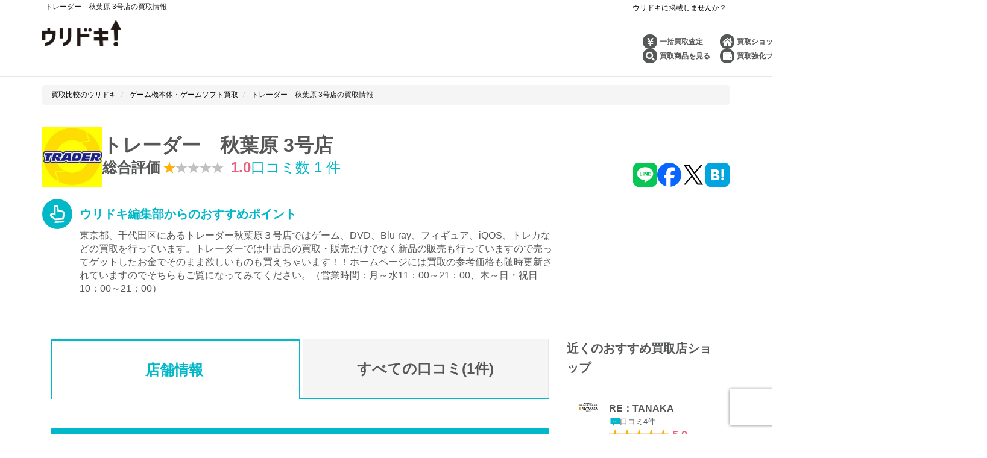

--- FILE ---
content_type: text/html; charset=utf-8
request_url: https://uridoki.net/shops/1640
body_size: 22811
content:
<!DOCTYPE html>
<html lang="ja">
  <head prefix="og: http://ogp.me/ns# fb: http://ogp.me/ns/fb# article: http://ogp.me/ns/article#">
    <meta name="google-site-verification" content="fsewdnUjc62LG9cul9E1MaXvYJhIit2n5jZ281qVoFs" />
    <meta http-equiv="content-language" content="ja">
    <meta charset="utf-8">
    <meta http-equiv="X-UA-Compatible" content="IE=edge">
    <meta name="viewport" content="width=device-width,initial-scale=1.0,minimum-scale=1.0,maximum-scale=1.0,user-scalable=no">
    <meta name="format-detection" content="telephone=no">
        <meta name="description" content="トレーダー　秋葉原 3号店の買取方法や入金方法、査定にかかる時間などが確認できます。トレーダー　秋葉原 3号店の買取サービスを利用したユーザーによるレビューや評価も閲覧できます。">
    <meta name="keywords" content="トレーダー　秋葉原 3号店,買取,価格,比較,相場,評判,口コミ,レビュー,ウリドキ">
    <meta property="og:title" content="トレーダー　秋葉原 3号店の買取情報 - ウリドキ">
    <meta property="og:type" content="website">
    <meta property="og:image" content="https://uridoki.net/pix/mall/img/sns_logo.png">
    <meta property="og:site_name" content="ウリドキ">
    <meta property="og:url" content="https://uridoki.net/shops/1640/">
    <meta property="og:description" content="トレーダー　秋葉原 3号店の買取方法や入金方法、査定にかかる時間などが確認できます。トレーダー　秋葉原 3号店の買取サービスを利用したユーザーによるレビューや評価も閲覧できます。">
    <meta name="twitter:card" content="summary_large_image">
    <meta name="twitter:site" content="@UridokiNet">
    <meta name="twitter:creator" content="@UridokiNet">
    <meta name="twitter:title" content="トレーダー　秋葉原 3号店の買取情報 - ウリドキ">
    <meta name="twitter:description" content="トレーダー　秋葉原 3号店の買取方法や入金方法、査定にかかる時間などが確認できます。トレーダー　秋葉原 3号店の買取サービスを利用したユーザーによるレビューや評価も閲覧できます。">
    <meta property="twitter:image:src" content="https://uridoki.net/pix/mall/img/sns_logo.png">
    <title>トレーダー　秋葉原 3号店の買取情報 | ウリドキ</title>


    <link rel="canonical" href="https://uridoki.net/shops/1640">

    <link rel="icon" type="image/webp" href="/pix/mall/favicon.webp" />
<link rel="apple-touch-icon" type="image/webp" href="/pix/mall/apple-touch-icon.webp" />
<link rel="icon" type="image/webp" href="/pix/mall/android-touch-icon.webp" />
<script type='application/ld+json'>
{"@context":"https://schema.org","@type":"Organization","name":"ウリドキ","legalName":"ウリドキ株式会社","url":"https://uridoki.net/","logo":"https://uridoki.net/pix/images/logo/logo_tagline.png","description":"ウリドキは買取価格を比較してかんたんにモノが売れるサービスです。複数のプロの査定士による一括査定で価格がすぐに分かり、最高額で売ることが出来ます。商品の受け渡しも自宅にいながら宅配買取でかんたんに行えます。ぜひモノを売るならウリドキにお任せください！","contactPoint":[{"@type":"ContactPoint","telephone":"+81-50-3181-6247","contactType":"customer service","areaServed":"JP","availableLanguage":["Japanese"]}],"sameAs":["https://www.facebook.com/UridokiNet/","https://x.com/UridokiNet","https://www.instagram.com/uridoki_official/","https://www.youtube.com/channel/UCEg40sSpLlzFA10GmIg-KCQ"],"address":{"@type":"PostalAddress","streetAddress":"新宿1-6­-3 新宿御苑フロント9F","addressLocality":"新宿区","addressRegion":"東京都","postalCode":"160-0022","addressCountry":"JP"},"foundingDate":"2014-12-01","founders":[{"@type":"Person","name":"木暮 康雄"}],"identifier":[{"@type":"PropertyValue","name":"古物商許可番号","value":"東京都公安委員会 第302171706809号"},{"@type":"PropertyValue","name":"酒類販売業免許","value":"洋酒卸売業免許・輸出酒類卸売業免許(四法第614号)"}]}

</script>



        <link rel="preload" as="font" href="/pix/assets/mall/fonts/slick-da3e9369a5038889daac8a46ce5805ad98c8482baf764cce748826188722e956.woff" crossorigin>
    <link rel="prefetch" as="style" href="/pix/assets/mall/application-ad6405045f1ac913c6c6b501694c12034c22d5ea20abd4319da57c4dc17e691e.css">
    <link rel="prefetch" as="script" href="/pix/assets/mall/application-e451eb0805435f7b8c48626b6bcae7f0237cef3df219e31d6f903e27f1fd5aee.js">
    <link rel="preload" as="font" href="/pix/assets/bootstrap/glyphicons-halflings-regular-1883002d22fc6ced249b3aa97f32443a22829689498423b25f7bc739e511a778.woff2" crossorigin>
    <link rel="prefetch" as="font" href="/pix/assets/font-awesome/fa-solid-900-0a11ee0bd5f222b1c7d3e2dc95bff06e46e23be9d3792191e66f6533a2e70f9e.woff2" crossorigin>
    <link rel="prefetch" as="font" href="/pix/assets/font-awesome/fa-brands-400-e3be7c490bea916872855e1862bd3a1c8856b926fc8ec0262495c1fed4c72637.woff2" crossorigin>
    <link rel="stylesheet" href="https://cdnjs.cloudflare.com/ajax/libs/font-awesome/5.15.1/css/all.min.css">

    <link rel="stylesheet" media="all" href="/pix/assets/mall/application-ad6405045f1ac913c6c6b501694c12034c22d5ea20abd4319da57c4dc17e691e.css" />
    <script src="/pix/assets/mall/application-e451eb0805435f7b8c48626b6bcae7f0237cef3df219e31d6f903e27f1fd5aee.js" defer="defer"></script>
<script src="//www.google.com/jsapi" defer="defer"></script>

      <!-- Google Tag Manager -->
  <script type="module">(function(w,d,s,l,i){w[l]=w[l]||[];w[l].push({'gtm.start':
  new Date().getTime(),event:'gtm.js'});var f=d.getElementsByTagName(s)[0],
  j=d.createElement(s),dl=l!='dataLayer'?'&l='+l:'';j.async=true;j.src=
  'https://www.googletagmanager.com/gtm.js?id='+i+dl;f.parentNode.insertBefore(j,f);
  })(window,document,'script','dataLayer','GTM-PLLFNRB');</script>
  <!-- End Google Tag Manager -->

      <!-- GA4移行用Google Tag Manager -->
  <script>(function (w, d, s, l, i) {
      w[l] = w[l] || [];
      w[l].push({
          'gtm.start':
              new Date().getTime(), event: 'gtm.js'
      });
      var f = d.getElementsByTagName(s)[0],
          j = d.createElement(s), dl = l != 'dataLayer' ? '&l=' + l : '';
      j.async = true;
      j.src =
          'https://www.googletagmanager.com/gtm.js?id=' + i + dl;
      f.parentNode.insertBefore(j, f);
  })(window, document, 'script', 'dataLayer', 'GTM-MT8PLN');</script>
  <!-- End GA4移行用Google Tag Manager -->


    

    <!--[if lt IE 9]>
      <script src="https://oss.maxcdn.com/html5shiv/3.7.2/html5shiv.min.js"></script>
      <script src="https://oss.maxcdn.com/respond/1.4.2/respond.min.js"></script>
    <![endif]-->

    <meta name="csrf-param" content="authenticity_token" />
<meta name="csrf-token" content="dffwQgSrqP_ZFeFF6GR3Bgsvr5fhH4e-K95OEkLUt5gNwGTqfa0neU6bNh-KKuQ80YP7FZ_RKVVb4vBiR-BScw" />

      <!-- Global site tag (gtag.js) - Google AdWords: 950949119 -->
  <script async src="https://www.googletagmanager.com/gtag/js?id=AW-950949119"></script>
  <script> window.dataLayer = window.dataLayer || []; function gtag(){dataLayer.push(arguments);} gtag('js', new Date()); gtag('config', 'AW-950949119'); </script>

      <!-- yahooのリスティング広告の計測のため -->
  <script async src="https://s.yimg.jp/images/listing/tool/cv/ytag.js"></script>
  <script>
    window.yjDataLayer = window.yjDataLayer || [];
    function ytag() { yjDataLayer.push(arguments); }
    ytag({"type":"ycl_cookie"});
  </script>

    
  </head>
  <body class='shops'>
      <!-- Google Tag Manager (noscript) -->
  <noscript><iframe src="https://www.googletagmanager.com/ns.html?id=GTM-PLLFNRB"
  height="0" width="0" style="display:none;visibility:hidden"></iframe></noscript>
  <!-- End Google Tag Manager (noscript) -->

      <!-- GA4移行用Google Tag Manager (noscript) -->
  <noscript>
    <iframe src="https://www.googletagmanager.com/ns.html?id=GTM-MT8PLN"
            height="0" width="0" style="display:none;visibility:hidden"></iframe>
  </noscript>
  <!-- End GA4移行用Google Tag Manager (noscript) -->


    <div class='container'>
<h1 class='hidden-xs fsize-s pull-left mg-5'>
トレーダー　秋葉原 3号店の買取情報
</h1>
<div class='fsize-s pull-right mg-5 hidden-xs'>
<a onclick="ga(&#39;send&#39;, &#39;event&#39;, &#39;店舗掲載LP導線&#39;, &#39;click&#39;, &#39;本体ヘッダー&#39;, {&#39;nonInteraction&#39;: 1});" href="https://uridoki.net/shop_entries">ウリドキに掲載しませんか？</a>
</div>
</div>
<div class='header'>
<nav class='navbar mg-0'>
<div class='container'>
<div class='space-between'>
<div>
<a href='/' rel='home'>
<img alt="買取価格比較サイトのウリドキ" class="img-responsive hidden-xs" style="width: 131px" loading="lazy" src="/pix/mall/img/logo/logo_tagline.png" />
<img alt='買取価格比較サイトのウリドキ' class='img-responsive visible-xs' src='/pix/mall/img/logo_u.png'>
</a>
</div>
<div class='is-padding-top-24px' style='height: 100%;'>
<div class='header_nav'>
<ul class='header_nav__shell header_nav__shell--narrow'>
<li>
<div class='icon centering'>
<i class='fas fa-yen-sign'></i>
</div>
<div class='centering'>
<a class="header_nav_link" href="/pix/items/new">一括買取査定</a>
</div>
</li>
<li>
<div class='icon centering'>
<i class='fas fa-search'></i>
</div>
<div class='centering'>
<a class="header_nav_link" href="/pix/search/items">買取商品を見る</a>
</div>
</li>
<li>
<div class='icon centering'>
<i class='fas fa-home'></i>
</div>
<div class='centering'>
<a class="header_nav_link" href="/shops">買取ショップを探す</a>
</div>
</li>
<li>
<div class='icon centering'>
<i class='fas fa-wallet'></i>
</div>
<div class='centering'>
<div class='header-megaMenu js-menu-scope'>
<div class='header-megaMenu__title js-menu-tgr'>
買取強化ブランド
</div>
<div class='header-megaMenu__details js-menu-tgt'>
<ul class='header-megaMenu__list'>
<li class='parent'>
<a href="/brand">ブランドバッグ</a>
</li>
<li>
<a href="/brand/brand_bag_louis_vuitton">ルイヴィトン</a>
</li>
<li>
<a href="/brand/brand_bag_chanel">シャネル</a>
</li>
<li>
<a href="/brand/brand_bag_hermes">エルメス</a>
</li>
<li class='parent'>
<a href="/watch">高級時計</a>
</li>
<li>
<a href="/watch/rolex">ロレックス</a>
</li>
<li>
<a href="/watch/omega">オメガ</a>
</li>
<li>
<a href="/watch/patek_philippe">パテックフィリップ</a>
</li>
<li class='parent'>
<a href="/sake">お酒</a>
</li>
<li>
<a href="/sake/whisky/suntory_yamazaki">サントリー山崎</a>
</li>
<li>
<a href="/sake/whisky/suntory_hibiki">サントリー響</a>
</li>
<li>
<a href="/sake/wine/romanee_conti">ロマネコンティ</a>
</li>
<li class='parent'>
<a href="/metal">金・ジュエリー</a>
</li>
<li>
<a href="/metal/kiji_21357/">18金</a>
</li>
<li>
<a href="/metal_gems/diamond">ダイヤモンド</a>
</li>
</ul>

</div>
</div>
</div>
</li>
<li>
<div class='icon centering'>
<i class='fas fa-plus'></i>
</div>
<div class='centering'>
<a class="header_nav_link" href="/news">ウリドキプラス</a>
</div>
</li>
<li>
<div class='icon centering'>
<i class='fas fa-envelope'></i>
</div>
<div class='centering'>
<a target="_blank" rel="noopener" class="header_nav_link" href="/shop_entries">掲載のお問い合わせ</a>
</div>
</li>
<li>
<div class='icon centering'>
<i class='guide_icon'></i>
</div>
<div class='centering'>
<a class="header_nav_link" href="/guide">ご利用ガイド</a>
</div>
</li>
<li>
<div class='icon centering'>
<i class='fas fa-user'></i>
</div>
<div class='centering'>
<a class="header_nav_link" href="/pix/sign_in">ログイン/マイページ</a>
</div>
</li>
</ul>
</div>

</div>
</div>
</div>
</nav>
</div>


      <hr class="divider--default" />

<div class='container'>
<ol class='breadcrumb is-margin-bottom-12px' itemscope='' itemtype='http://schema.org/BreadcrumbList'>
<li class='breadcrumb__item' itemprop='itemListElement' itemscope='' itemtype='http://schema.org/ListItem'>
<a itemprop="item" href="https://uridoki.net"><span itemprop="name">買取比較のウリドキ</span>
</a><meta content='1' itemprop='position'>
</li>
<li class='breadcrumb__item' itemprop='itemListElement' itemscope='' itemtype='http://schema.org/ListItem'>
<a itemprop="item" href="https://uridoki.net/game"><span itemprop="name">ゲーム機本体・ゲームソフト買取</span>
</a><meta content='2' itemprop='position'>
</li>
<li class='breadcrumb__item is-active'>
トレーダー　秋葉原 3号店の買取情報
</li>
</ol>
</div>

<div class='container'>
<div class='shop-content'>
<div class='shop-detail' itemscope='' itemtype='http://schema.org/LocalBusiness'>
<meta content='http://www.e-trader.jp/index.html' itemprop='url'>
<meta content='https://s3.ap-northeast-1.amazonaws.com/production.uridoki.net/uploads/images/shop_img_1640.jpg' itemprop='image'>
<div class='shop-detail__header--pc'>
<div>
<img alt="トレーダー　秋葉原 3号店" class="shop-image" loading="lazy" src="https://s3.ap-northeast-1.amazonaws.com/production.uridoki.net/uploads/images/shop_img_1640.jpg" />
<div>
<h2 class='shop-name' itemprop='name'>
トレーダー　秋葉原 3号店
</h2>
<div class='shop-rate' itemprop='aggregateRating' itemscope='' itemtype='http://schema.org/AggregateRating'>
<div class='shop-rate__number'>
<span class='shop-rate__label'>総合評価</span>
<div class='rate_read'></div>
<meta content='トレーダー　秋葉原 3号店' itemprop='itemReviewed'>
<meta content='0' itemprop='worstRating'>
<span class='total_rate_number' itemprop='ratingValue'>1.0</span>
</div>
<a href="/shops/1640/reviews"><div class='shop-rate__reviews text-light-blue'>
口コミ数 
<span itemprop='ratingCount'>1</span>
件
<meta content='5.0' itemprop='bestRating'>
</div>
</a></div>
</div>
</div>
<div class='shop-detail__sns'>
<ul class='lst-sns'>
<li>
<a class='share_line' href='https://social-plugins.line.me/lineit/share?url=https://uridoki.net/shops/1640' onclick='window.open(this.href, &#39;SNS&#39;, &#39;width=500, height=300, menubar=no, toolbar=no, scrollbars=yes&#39;); return false;'>
<img loading="lazy" src="/pix/assets/mall/sns/line-2594014869f7f5000549b9963ba33e6d0840183ce491c00271dbf1829656ffe2.png" />
</a>
</li>
<li>
<a class='share_fb' href='https://www.facebook.com/share.php?u=https://uridoki.net/shops/1640' onclick='window.open(this.href, &#39;SNS&#39;, &#39;width=500, height=300, menubar=no, toolbar=no, scrollbars=yes&#39;); return false;'>
<img loading="lazy" src="/pix/assets/mall/sns/facebook-98255ae43f62d56cfbdc128b995549adddfb9b5f5c32d54c82b0f6280911c338.png" />
</a>
</li>
<li>
<a class='share_tw' href='https://twitter.com/share?hashtags=ウリドキ&amp;url=https://uridoki.net/shops/1640&amp;text=トレーダー　秋葉原 3号店の買取情報 - ウリドキ' onclick='window.open(this.href, &#39;SNS&#39;, &#39;width=500, height=300, menubar=no, toolbar=no, scrollbars=yes&#39;); return false;'>
<img loading="lazy" src="/pix/assets/mall/sns/x-4c2de57568c893669001982ac370fb8fa86272e00255820672f7780373d6e9fa.png" />
</a>
</li>
<li>
<a class='share_hatena' href='https://b.hatena.ne.jp/entry/panel/?url=https://uridoki.net/shops/1640' onclick='window.open(this.href, &#39;SNS&#39;, &#39;width=500, height=300, menubar=no, toolbar=no, scrollbars=yes&#39;); return false;'>
<img loading="lazy" src="/pix/assets/mall/sns/hatenabookmark-34c1f617902591c1192fb497be0682922dd0e533a78cd65eb4888721230c53ff.png" />
</a>
</li>
</ul>
</div>
</div>
<div class='shop-detail__content'>
<div class='uridoki_comment'>
<h2 class='title'>ウリドキ編集部からのおすすめポイント</h2>
<div class='document overflow-text-box'>
<p class="text">東京都、千代田区にあるトレーダー秋葉原３号店ではゲーム、DVD、Blu-ray、フィギュア、iQOS、トレカなどの買取を行っています。トレーダーでは中古品の買取・販売だけでなく新品の販売も行っていますので売ってゲットしたお金でそのまま欲しいものも買えちゃいます！！ホームページには買取の参考価格も随時更新されていますのでそちらもご覧になってみてください。（営業時間：月～水11：00～21：00、木～日・祝日10：00～21：00）</p>
</div>
</div>

<div class='shop-detail__item-wrap'>
<div class='shop-detail__item'>
</div>
</div>
</div>
</div>

<div class='col-md-9 col-xs-12'>
<div class='shop-global-menu'>
<div class='item centering active'>
<div class='tab-link'>
<div>店舗情報</div>
</div>
</div>
<div class='item centering'>
<div class='tab-link tab-link--pc'>
<a href="/shops/1640/reviews"><div>すべての口コミ(1件)</div></a>
</div>
<div class='tab-link tab-link--sp'>
<a href="/shops/1640/reviews"><div>すべての口コミ
<br />(1件)</div></a>
</div>
</div>
</div>

<div class='shop-info-wrap'>
<h2 class='shop-content-title' id='shop-information'>トレーダー　秋葉原 3号店ショップ情報</h2>
<div class='shop-info'>
<div class='shop-info__title'>基本情報</div>
<table border='1' class='shop-info__table'>
<tbody>
<tr>
<th>店舗名</th>
<td>トレーダー　秋葉原 3号店</td>
</tr>
<tr>
<th>注力カテゴリ</th>
<td>ゲーム機本体・ゲームソフト</td>
</tr>
<tr>
<th>買取ジャンル</th>
<td>ゲーム機本体・ゲームソフト、トレカ、CD・DVD、フィギュア・プラモデル</td>
</tr>
<tr>
<th>買取方法</th>
<td>店頭買取</td>
</tr>
<tr>
<th>WEBサイト</th>
<td>http://www.e-trader.jp/index.html</td>
</tr>
<tr>
<th>運営会社名</th>
<td>株式会社トレーダー</td>
</tr>
</tbody>
</table>
</div>

</div>

<div id='shop_review'>
<h2 class='shop-content-title'>トレーダー　秋葉原 3号店の実際の口コミ・評判</h2>
<a data-target="#shopreviewModal" data-toggle="modal" class="shop-content-btn write-comment-btn" href="#">口コミを書く</a>
<div class='modal-area'>
<div aria-hidden='true' aria-labelledby='shopreviewModalLabel' class='modal fade' id='shopreviewModal' role='dialog' tabindex='-1'>
<div class='modal-dialog modal-lg'>
<div class='modal-content'>
<div class='modal-header'>
<button aria-label='Close' class='close' data-dismiss='modal' type='button'>
<span aria-hidden='true'>×</span>
</button>
<h3 class='modal-title' id='shopreviewModalLabel'>
買取ショップレビュー投稿
</h3>
</div>
<div class='modal-body'>
<form class="form-horizontal" name="shop_review" action="/shop_reviews" accept-charset="UTF-8" method="post"><input type="hidden" name="authenticity_token" value="l_Kd4HhKHj4OI0cqPzDBYy2MjzSoP2xSIfxuPXYeRc7pekxGk3g7EZfm0RvhIvkkVx1e8UETdk3bhVPUJF6Z-w" autocomplete="off" /><input name='shop_review[mall_shop_id]' type='hidden' value='1640'>
<div class='row mgbt-10'>
<div class='col-sm-2 col-xs-3'>
<img class="border-radius--square" loading="lazy" src="https://s3.ap-northeast-1.amazonaws.com/production.uridoki.net/uploads/images/shop_img_1640.jpg" />
</div>
<div class='col-sm-9 col-xs-9 text-black'>
トレーダー　秋葉原 3号店
の買取を評価する
<div class='text-black' style='margin-top:10px;'>※投稿の際の注意点</div>
<div class='text-black'>ご自身の買取体験に基づいた投稿をお願いします。</div>
<div class='text-black'>コメント欄には可能な限り具体的な内容をご記入ください。</div>
<div class='text-black'>買取ショップの担当者名・個人名は記載しないでください。</div>
<div class='text-black'>買取サービス以外のことは記入しないでください。</div>
<div class='text-black'>この投稿ページでは、このショップ以外の評価は記入しないでください。</div>
<div class='text-black' style='margin-bottom:10px;'>ショップに非のない悪評価は投稿しないようご注意ください。</div>
</div>
</div>
<div class='form-group'>
<label class='col-sm-4 control-label'>投稿者名</label>
<div class='col-sm-7'>
<input class='form-control validate[required]' data-prompt-position='topLeft:0' name='shop_review[nickname]' placeholder='ニックネーム可' type='text'>
</div>
</div>
<div class='form-group'>
<label class='col-sm-4 control-label'>性別</label>
<div class='col-sm-8 btn-group' data-toggle='buttons'>
<label class='btn btn-default active'>
<input checked='checked' class='radio text-black validate[required]' name='shop_review[sex]' type='radio' value='1'>
男性
</label>
<label class='btn btn-default'>
<input class='radio text-black validate[required]' name='shop_review[sex]' type='radio' value='2'>
女性
</label>
</div>
</div>
<div class='form-group'>
<label class='col-sm-4 control-label'>年齢</label>
<div class='col-sm-3'>
<select class='form-control text-black validate[required]' data-prompt-position='topLeft:0' name='shop_review[age]'>
<option label='選択してください' value=''>選択してください</option>
<option label='20歳以下' value='1'>20歳以下</option>
<option label='20代' value='2'>20代</option>
<option label='30代' value='3'>30代</option>
<option label='40代' value='4'>40代</option>
<option label='50代' value='5'>50代</option>
<option label='60代' value='6'>60代</option>
<option label='70代' value='7'>70代</option>
<option label='80歳以上' value='8'>80歳以上</option>
</select>
</div>
</div>
<div class='form-group'>
<label class='col-sm-4 control-label'>買取依頼商品</label>
<div class='col-sm-4'>
<select class='form-control text-black validate[required]' data-prompt-position='topLeft:0' name='shop_review[category_id]'>
<option label='選択してください' value=''>選択してください</option>
<option label='金・貴金属' value='b7e99fb0-0bc4-41e6-d858-14bd1de0c224'>金・貴金属</option>
<option label='ブランドバッグ' value='f52ea681-6346-40bc-8fdd-b11108fbae78'>ブランドバッグ</option>
<option label='ゴルフ用品' value='d3333c3c-2be1-47fa-a68c-6e3d9d0917ab'>ゴルフ用品</option>
<option label='スマホ' value='1da67a8f-5279-401f-9ddf-cde1c756a94d'>スマホ</option>
<option label='トレカ' value='3d560a03-d8f9-4e8b-acc7-3b3fe8842f1e'>トレカ</option>
<option label='ベビー用品' value='690f4c05-30e0-41ad-bbc7-65b6d046d829'>ベビー用品</option>
<option label='カー用品' value='75900318-cee6-4abd-be43-cb3a383ed1a9'>カー用品</option>
<option label='ゲーム機本体・ゲームソフト' value='909e72b0-5503-444e-a9b3-dcde293cc76b'>ゲーム機本体・ゲームソフト</option>
<option label='宝石' value='eb08e685-5269-4b7c-04e4-c807d254243c'>宝石</option>
<option label='釣具' value='d21c7956-4bc5-4131-bff7-2ad3ee7772e0'>釣具</option>
<option label='フィギュア・プラモデル' value='e983e6ae-7571-4ae7-8749-6b6381e788fe'>フィギュア・プラモデル</option>
<option label='カメラ' value='7a737d27-08c3-4a38-9533-ac3b7a18462d'>カメラ</option>
<option label='高級時計' value='4e24eb12-fd47-40d6-8736-7b645ab26531'>高級時計</option>
<option label='医療機器' value='517bc6cc-f293-449a-aec7-be8182e992e3'>医療機器</option>
<option label='バイク用品' value='9358cac5-638f-4c7b-ac10-09ac51c49c3e'>バイク用品</option>
<option label='PC・タブレット' value='c3917090-1de0-4f76-9061-f90fa6a54ec8'>PC・タブレット</option>
<option label='エアガン・ミリタリー用品' value='ccf58920-cb7c-4585-a889-932221c04330'>エアガン・ミリタリー用品</option>
<option label='アウトドア用品' value='81bb250a-2594-41f8-944c-a2a708a5ea64'>アウトドア用品</option>
<option label='介護用品' value='6e2a09a5-9cbb-4b8d-a4bf-0940a0589b07'>介護用品</option>
<option label='自転車' value='777d42ed-76a4-4fb2-ae69-af3dfa4f80f2'>自転車</option>
<option label='ブランド財布・小物' value='7be2cb94-b857-4b3c-81f0-312f9e27f8b4'>ブランド財布・小物</option>
<option label='その他のスポーツ用品' value='10b784b6-2c73-4ad9-b74b-469b7b2b507c'>その他のスポーツ用品</option>
<option label='ミニカー・ラジコン' value='7bd46195-5ccb-4b81-8c07-0d38e8e0479a'>ミニカー・ラジコン</option>
<option label='オーディオ・スピーカー' value='6c2aad38-43f1-47a1-9cfa-ba915162f579'>オーディオ・スピーカー</option>
<option label='鉄道模型・プラレール' value='199f7b00-e72c-4adc-93cb-69b569f214f0'>鉄道模型・プラレール</option>
<option label='家電' value='09384233-4b18-48c9-bc17-2201c0c7c6f9'>家電</option>
<option label='古着・ファッション' value='3741094c-6f74-41ee-974a-ec2296d08d20'>古着・ファッション</option>
<option label='その他のおもちゃ' value='34cbbc18-5c99-4163-8b9e-900c7a4d166a'>その他のおもちゃ</option>
<option label='ピアノ・楽器・PA機材' value='1571a5f0-58dd-4ec0-96e8-9a2c2b4b4873'>ピアノ・楽器・PA機材</option>
<option label='お酒' value='a7fa1021-b84c-41cc-9c19-04a0c5a134f8'>お酒</option>
<option label='古本' value='d61e7d4a-c13a-4a22-b1d6-42f857f4a895'>古本</option>
<option label='着物' value='61f0777e-49a1-439a-925f-ac2039fbb109'>着物</option>
<option label='チケット・金券' value='5f9e8ea8-b2fa-4890-ae57-dc4582564e64'>チケット・金券</option>
<option label='家具・寝具' value='de839fb1-8c28-4031-a8ec-444888b58e70'>家具・寝具</option>
<option label='コスメ・美容・健康器具' value='5e091879-19c9-4a13-88ec-af65ab1d1c05'>コスメ・美容・健康器具</option>
<option label='電動工具・農機具・業務用機械' value='4b4113e6-8d6b-439e-a8b0-b0f0cd60156a'>電動工具・農機具・業務用機械</option>
<option label='喫煙具' value='d447752a-5ded-4631-a73f-fe01ccb501f5'>喫煙具</option>
<option label='美術品・骨董品' value='16f7654d-b4f3-4816-a053-3edcb0d270ef'>美術品・骨董品</option>
<option label='CD・DVD' value='142d9228-2911-4246-91d3-acccb69b645d'>CD・DVD</option>
<option label='切手' value='70093b79-ba07-40ae-9e9c-86fceb2c8cc8'>切手</option>
<option label='食器' value='8a15c0ed-e923-476e-9c08-17f972341a5e'>食器</option>
<option label='レコード' value='cccce963-67c0-4262-ab17-ba045aa6d3a5'>レコード</option>
<option label='その他' value='999'>その他</option>
</select>
</div>
<div class='col-sm-4'>
<input class='form-control validate[required]' data-prompt-position='topLeft:0' name='shop_review[purchase_product]' placeholder='商品名' type='text'>
</div>
</div>
<div class='form-group'>
<label class='col-sm-4 control-label'>買取査定金額に満足しましたか？</label>
<div class='col-sm-4'>
<select class='form-control text-black validate[required]' name='shop_review[ask1]'>
<option label='選択してください' value=''>選択してください</option>
<option label='★★★★★' value='5'>★★★★★</option>
<option label='★★★★' value='4'>★★★★</option>
<option label='★★★' value='3'>★★★</option>
<option label='★★' value='2'>★★</option>
<option label='★' value='1'>★</option>
</select>
</div>
</div>
<div class='form-group'>
<label class='col-sm-4 control-label'>査定、または入金までにかかった時間は適切でしたか？</label>
<div class='col-sm-4'>
<select class='form-control text-black validate[required]' name='shop_review[ask2]'>
<option label='選択してください' value=''>選択してください</option>
<option label='★★★★★' value='5'>★★★★★</option>
<option label='★★★★' value='4'>★★★★</option>
<option label='★★★' value='3'>★★★</option>
<option label='★★' value='2'>★★</option>
<option label='★' value='1'>★</option>
</select>
</div>
</div>
<div class='form-group'>
<label class='col-sm-4 control-label'>ショップからの連絡やスタッフの対応は適切でしたか？</label>
<div class='col-sm-4'>
<select class='form-control text-black validate[required]' name='shop_review[ask3]'>
<option label='選択してください' value=''>選択してください</option>
<option label='★★★★★' value='5'>★★★★★</option>
<option label='★★★★' value='4'>★★★★</option>
<option label='★★★' value='3'>★★★</option>
<option label='★★' value='2'>★★</option>
<option label='★' value='1'>★</option>
</select>
</div>
</div>
<div class='form-group'>
<label class='col-sm-4 control-label'>コメント（60文字以上2400文字以下）</label>
<div class='col-sm-7'>
<textarea class='form-control validate[required,minSize[60],maxSize[2400]]' data-prompt-position='topLeft:0' name='shop_review[comment]' placeholder='※このショップを選んだ理由・査定からどのくらいで入金されたか・その他感想など' rows='3'></textarea>
</div>
</div>
<script src="https://www.recaptcha.net/recaptcha/api.js?render=6Lf8MgwsAAAAAOPGam24Jfeflmeohk3IVtz645yG"   ></script>
        <script>
          // Define function so that we can call it again later if we need to reset it
          // This executes reCAPTCHA and then calls our callback.
          function executeRecaptchaForShopReview() {
            grecaptcha.ready(function() {
              grecaptcha.execute('6Lf8MgwsAAAAAOPGam24Jfeflmeohk3IVtz645yG', {action: 'shop_review'}).then(function(token) {
                setInputWithRecaptchaResponseTokenForShopReview('g-recaptcha-response-data-shop-review', token)
              });
            });
          };
          // Invoke immediately
          executeRecaptchaForShopReview()

          // Async variant so you can await this function from another async function (no need for
          // an explicit callback function then!)
          // Returns a Promise that resolves with the response token.
          async function executeRecaptchaForShopReviewAsync() {
            return new Promise((resolve, reject) => {
             grecaptcha.ready(async function() {
                resolve(await grecaptcha.execute('6Lf8MgwsAAAAAOPGam24Jfeflmeohk3IVtz645yG', {action: 'shop_review'}))
              });
            })
          };

                  var setInputWithRecaptchaResponseTokenForShopReview = function(id, token) {
          var element = document.getElementById(id);
          if (element !== null) element.value = token;
        }

        </script>
<input type="hidden" name="g-recaptcha-response-data[shop_review]" id="g-recaptcha-response-data-shop-review" data-sitekey="6Lf8MgwsAAAAAOPGam24Jfeflmeohk3IVtz645yG" class="g-recaptcha g-recaptcha-response "/>

<div class='modal-footer'>
<div class='text-center'>
<p style='margin-bottom:10px;'><a target="_blank" rel="noopener" href="https://uridoki.net/policies/review_terms/">ウリドキレビュー利用規約</a></p>
<p style='margin-bottom:10px;'>
<input class='validate[required]' data-prompt-position='topLeft:0' id='shop_review_terms_agree' name='shop_review_terms_agree' type='checkbox'>
<label class='text-black' for='shop_review_terms_agree'>
ウリドキレビュー利用規約に同意する
</label>
</p>
<p style='margin-bottom:10px; color:#000;'>上記内容で宜しければ投稿ボタンを押してください。</p>
<button class='btn btn-default' data-dismiss='modal' type='button'>戻る</button>
<button class='btn btn-cyan' data-disable-with='送信中' id='recaptchaSubmitButton' type='submit'>買取評価を投稿</button>
</div>
</div>
</form></div>
</div>
</div>
</div>
</div>

<div class='shop-review-items'>
<div class='shop-review-items--nomal'>
<div class='shop-review' itemscope='' itemtype='https://schema.org/LocalBusiness'>
<meta content='リボルテック' itemprop='name'>
<meta content='mall/shops/reviewer_default_icon.svg' itemprop='image'>
<div class='shop-review__content' itemprop='review' itemscope='' itemtype='http://schema.org/Review'>
<meta content='リボルテック' itemprop='name'>
<meta content='2018年07月26日 10時36分' itemprop='dateCreated'>
<div itemprop='itemReviewed' itemscope='' itemtype='http://schema.org/Organization'>
<meta content='トレーダー　秋葉原 3号店' itemprop='name'>
</div>
<div itemprop='publisher' itemscope='' itemtype='http://schema.org/Organization'>
<meta content='ウリドキ' itemprop='name'>
</div>
<div class='info'>
<div>
<div style='display: flex;'>
<div class='icon_circle'>
<span>
<img loading="lazy" src="/pix/assets/mall/shops/reviewer_default_icon-f53f12a6b6c6374add5a81139a49ac5adb686b2a06385da8f21be1f778d55036.svg" />
</span>
</div>
<div class='info__detail' style=''>
<div class='info__name' itemprop='author' itemscope='' itemtype='http://schema.org/Person'>
<span itemprop='name'>
ユウ
さん
</span>
</div>
<div class='info__rate' itemprop='reviewRating' itemscope='' itemtype='http://schema.org/Rating'>
<div class='shops_rate_read pull-left'></div>
<div class='total_rate_number' itemprop='ratingValue'>
1.0
</div>
</div>
<div class='info__date' style=''>
投稿日:
2018/07/26
</div>
</div>
</div>
<div class='pix-review-label-wrap'>
</div>
</div>
</div>
<div class='shop-review-comment review_box'>
<div class='shop-review-comment__headline'>
<span class='shop-review-comment__headline--bold'>
【その他のおもちゃ】リボルテック
</span>
<span>
を売りました
</span>
</div>
<div class='shop-review-comment__body' itemprop='reviewBody'>
<p>ＨＰからだと特定のものしか調べられないのが良くない。名前でしか検索出来ないのでせめてフリーワードから調べられるようにして欲しい。</p>
</div>
</div>
<div class='quoteBtn-wrap'>
<button area-controls='quoteModal-7803' area-expand='false' class='quoteBtn' type='button'>
口コミを引用
</button>
</div>
</div>
</div>
<div class='review-quote-modal' id='quoteModal-7803'>
<div class='quote-modal-content'>
<span class='close'>&times;</span>
<div class='quote-txt'>&lt;blockquote&gt;
&lt;p&gt;ＨＰからだと特定のものしか調べられないのが良くない。名前でしか検索出来ないのでせめてフリーワードから調べられるようにして欲しい。&lt;/p&gt;
&lt;/blockquote&gt;
&lt;p&gt;引用元:&lt;cite&gt;&lt;a target=&quot;_blank&quot; rel=&quot;noopener&quot; href=&quot;https://uridoki.net/shops/1640&quot;&gt;ウリドキ&lt;/a&gt;&lt;/cite&gt;&lt;/p&gt;</div>
<button class='copy'>クリップボードへコピー</button>
</div>
</div>
<div class='modal fade' id='copyAlertModal' role='dialog' tabindex='-1'>
<div class='modal-dialog modal-sm'>
<div class='modal-content'>
<div class='modal-body text-center'>
<p id='copyAlertMessage'></p>
<button class='btn btn-primary' data-dismiss='modal' type='button'>OK</button>
</div>
</div>
</div>
</div>

</div>
<a class="shop-content-btn" href="/shops/1640/reviews">全ての口コミを見る</a>
</div>
</div>
<div class='ad-box__items'>
<div class='ad-box__item'>
<!-- 各ページ：１PC（左） -->
<ins class='adsbygoogle' data-ad-client='ca-pub-4024224781163840' data-ad-slot='3546632816' style='display:inline-block;width:336px;height:280px'>
<script>
  (adsbygoogle = window.adsbygoogle || []).push({});
</script>
</ins>
</div>
<div class='ad-box__item'>
<!-- 各ページ：１PC（右） -->
<ins class='adsbygoogle' data-ad-client='ca-pub-4024224781163840' data-ad-slot='2069899613' style='display:inline-block;width:336px;height:280px'>
<script>
  (adsbygoogle = window.adsbygoogle || []).push({});
</script>
</ins>
</div>
</div>

</div>
<div class='col-md-3 col-xs-12'>
<div data-href='/news/tags/トレーダー　秋葉原 3号店' data-link='≫トレーダー　秋葉原 3号店に関する記事一覧' data-shop-name='トレーダー　秋葉原 3号店' data-title='関連記事' data-wp-api-url='https://uridoki.net/news' id='side_shop_news_ajax'></div>
<script>
  document.addEventListener('DOMContentLoaded', async function () {
    const container = document.getElementById('side_shop_news_ajax');
    if (!container) return;
  
    // tagIdをWPAPIから取得
    const wpApiUrl = container.dataset.wpApiUrl;
    const shopName = container.dataset.shopName;
  
    const cachePrefix = 'shop_news_cache_';
    const cacheKey = `${cachePrefix}${shopName}`;
    const cacheExpiry = 3600000; // 1 hour in milliseconds
  
    const clearExpiredCaches = () => {
      const now = new Date().getTime();
  
      Object.keys(localStorage).forEach(key => {
        if (key.startsWith(cachePrefix)) {
          try {
            const cachedData = localStorage.getItem(key);
            if (cachedData) {
              const { timestamp } = JSON.parse(cachedData);
              if (now - timestamp >= cacheExpiry) {
                localStorage.removeItem(key);
              }
            }
          } catch (e) {
            // Malformed cache data, remove it
            localStorage.removeItem(key);
          }
        }
      });
    };
  
    const performRender = (posts, tagId) => {
      const title = container.dataset.title || '関連記事';
      const link = container.dataset.link;
      const href = container.dataset.href;
  
      // side-news のベース要素生成
      const sideNews = document.createElement('div');
      sideNews.className = 'side-news';
      sideNews.id = `news-container-${tagId}`;
  
      // パネル
      sideNews.innerHTML = `
        <div class="panel panel-tree">
          <div class="panel-heading">${title}</div>
          <div class="news-loading">
            <p>記事を読み込み中...</p>
          </div>
          <div class="news-content" style="display:none;"></div>
          ${ 
            href && link
              ? `<a class="side-news-link" href="${href}">${link}</a>`
              : `<a class="side-news-link" href="/news">≫もっと見る</a>`
          }
        </div>
      `;
  
      container.innerHTML = ''; // Clear container
      container.appendChild(sideNews);
  
      const loadingEl = sideNews.querySelector('.news-loading');
      const contentEl = sideNews.querySelector('.news-content');
  
      if (!loadingEl || !contentEl) {
        container.remove();
        return;
      }
  
      if (!Array.isArray(posts) || posts.length === 0) {
        container.remove();
        return;
      }
  
      let html = '';
      var hostName = getHostName();
      posts.slice(0, 5).forEach(function(post) {
        // category_slugsの存在確認
        if (!post.category_slugs || !Array.isArray(post.category_slugs) || post.category_slugs.length === 0) {
          return;
        }
  
        const slug = post.category_slugs[0];
        const postUrl = `${hostName}/${slug}/kiji_${post.id}/`;
        let imageUrl = '/pix/mall/img/noimage_main.png';
  
        // 画像URLの構築
        if (post.featuredmedia_sizes) {
            if (typeof post.featuredmedia_sizes === 'object' && post.featuredmedia_sizes.thumbnail) {
              if (typeof post.featuredmedia_sizes.thumbnail === 'string') {
                  // 文字列の場合はそのまま使用
                imageUrl = `${hostName}/topics/wp-content/uploads/${post.featuredmedia_sizes.thumbnail}`;
              } else if (post.featuredmedia_sizes.thumbnail.file) {
                  // オブジェクトの場合はfileプロパティを使用
                imageUrl = `${hostName}/topics/wp-content/uploads/${post.featuredmedia_sizes.thumbnail.file}`;
              }
            }
        }
        
        // タイトルの取得（renderedプロパティがある場合とない場合に対応）
        var title = '';
        if (post.title) {
          if (typeof post.title === 'string') {
            title = post.title;
          } else if (post.title.rendered) {
            title = post.title.rendered;
          }
        }
        
        html += '<div class="side-article">';
        html += '<a class="side-article-thumbnail img-responsive" href="' + postUrl + '">';
        html += '<img loading="lazy" src="' + imageUrl + '" onerror="this.onerror=null; this.src=\'/pix/mall/img/noimage_main.png\';" />';
        html += '</a>';
        html += '<a class="side-article-title" href="' + postUrl + '">';
        html += '<p>' + title + '</p>';
        html += '</a>';
        html += '</div>';
      });
  
      if (html) {
        contentEl.innerHTML = html;
        contentEl.style.display = 'block';
        loadingEl.style.display = 'none';
      } else {
        container.remove();
      }
    };
  
    try {
      const cachedData = localStorage.getItem(cacheKey);
      if (cachedData) {
        const { posts, timestamp } = JSON.parse(cachedData);
        if (new Date().getTime() - timestamp < cacheExpiry) {
          performRender(posts, 'cached');
          return;
        }
      }
    } catch (e) {
    }
  
    if (!wpApiUrl || !shopName) {
      container.remove();
      return;
    }
  
    const tagResponse = await fetch(wpApiUrl + '/wp-json/wp/v2/tags?search=' + encodeURIComponent(shopName));
  
    if (!tagResponse.ok) {
      container.remove();
      return;
    }
  
    const tags = await tagResponse.json();
  
    if (!Array.isArray(tags) || tags.length === 0) {
      container.remove();
      return;
    }
  
    const tagId = tags[0].id;
  
    if (tagId && wpApiUrl) {
      const url = `${wpApiUrl}/wp-json/wp/v2/posts?per_page=5&meta_key=_thumbnail_id&_fields=id,title,category_slugs,featuredmedia_sizes&tags=${tagId}`;
  
      fetch(url)
        .then((response) => {
          if (!response.ok) {
            throw new Error('Network response was not ok: ' + response.status);
          }
          return response.json();
        })
        .then((posts) => {
          try {
            clearExpiredCaches();
            const dataToCache = { posts: posts, timestamp: new Date().getTime() };
            localStorage.setItem(cacheKey, JSON.stringify(dataToCache));
          } catch (e) {
          }
          performRender(posts, tagId);
        })
        .catch((error) => {
          container.remove();
        });
    } else {
      container.remove();
    }
  });
  
  function getHostName() {
    return "https://uridoki.net";
  }
</script>

<div class='shop-lists-wrap'>
<div class='shop-list'>
<div class='shop-list__title'>近くのおすすめ買取店ショップ</div>
<a class="shop-link" href="/shops/4274"><div class='shop-link__img'>
<img alt="RE：TANAKA" loading="lazy" src="https://s3.ap-northeast-1.amazonaws.com/production.uridoki.net/uploads/images/shop_img_4274.jpg" />
</div>
<div class='shop-link__txt'>
<p class='shop-name'>RE：TANAKA</p>
<p class='review-count'>
口コミ4件
</p>
<div class='rate-wrap'>
<div class='rate_read-top' style='padding:0;'></div>
<span class='rate_number total_rate_number'>5.0</span>
</div>
</div>
</a><a class="shop-link" href="/shops/4254"><div class='shop-link__img'>
<img alt="アップルバイヤーズ" loading="lazy" src="/pix/mall/img/noimage_main.png" />
</div>
<div class='shop-link__txt'>
<p class='shop-name'>アップルバイヤーズ</p>
<p class='review-count'>
口コミ6件
</p>
<div class='rate-wrap'>
<div class='rate_read-top' style='padding:0;'></div>
<span class='rate_number total_rate_number'>4.9</span>
</div>
</div>
</a><a class="shop-link" href="/shops/1081"><div class='shop-link__img'>
<img alt="ドラゴンモバイル" loading="lazy" src="/pix/mall/img/noimage_main.png" />
</div>
<div class='shop-link__txt'>
<p class='shop-name'>ドラゴンモバイル</p>
<p class='review-count'>
口コミ2件
</p>
<div class='rate-wrap'>
<div class='rate_read-top' style='padding:0;'></div>
<span class='rate_number total_rate_number'>4.5</span>
</div>
</div>
</a><a class="shop-link" href="/shops/84"><div class='shop-link__img'>
<img alt="トゥインクルモバイル" loading="lazy" src="https://s3.ap-northeast-1.amazonaws.com/production.uridoki.net/uploads/images/shop_img_84.jpg" />
</div>
<div class='shop-link__txt'>
<p class='shop-name'>トゥインクルモバイル</p>
<p class='review-count'>
口コミ11件
</p>
<div class='rate-wrap'>
<div class='rate_read-top' style='padding:0;'></div>
<span class='rate_number total_rate_number'>4.5</span>
</div>
</div>
</a></div>

<div class='shop-list'>
<div class='shop-list__title'>ピックアップ買取店ショップ</div>
<a class="shop-link" href="/shops/4649"><div class='shop-link__img'>
<img alt="ジャングルジャングル" loading="lazy" src="https://s3.ap-northeast-1.amazonaws.com/production.uridoki.net/uploads/images/shop_img_4649.jpg" />
</div>
<div class='shop-link__txt'>
<p class='shop-name'>ジャングルジャングル</p>
<p class='review-count'>
口コミ0件
</p>
<div class='rate-wrap'>
<div class='rate_read-top' style='padding:0;'></div>
<span class='rate_number total_rate_number'>0</span>
</div>
</div>
</a><a class="shop-link" href="/shops/8455"><div class='shop-link__img'>
<img alt="ザ・ゴールド 帯広店" loading="lazy" src="https://s3.ap-northeast-1.amazonaws.com/production.uridoki.net/uploads/images/shop_img_8455.jpg" />
</div>
<div class='shop-link__txt'>
<p class='shop-name'>ザ・ゴールド 帯広店</p>
<p class='review-count'>
口コミ0件
</p>
<div class='rate-wrap'>
<div class='rate_read-top' style='padding:0;'></div>
<span class='rate_number total_rate_number'>0</span>
</div>
</div>
</a><a class="shop-link" href="/shops/8403"><div class='shop-link__img'>
<img alt="買取むすび 大森店" loading="lazy" src="https://s3.ap-northeast-1.amazonaws.com/production.uridoki.net/uploads/images/shop_img_8403.jpg" />
</div>
<div class='shop-link__txt'>
<p class='shop-name'>買取むすび 大森店</p>
<p class='review-count'>
口コミ0件
</p>
<div class='rate-wrap'>
<div class='rate_read-top' style='padding:0;'></div>
<span class='rate_number total_rate_number'>0</span>
</div>
</div>
</a><a class="shop-link" href="/shops/9748"><div class='shop-link__img'>
<img alt="おたからや 押上店" loading="lazy" src="https://s3.ap-northeast-1.amazonaws.com/production.uridoki.net/uploads/images/shop_img_9748.jpg" />
</div>
<div class='shop-link__txt'>
<p class='shop-name'>おたからや 押上店</p>
<p class='review-count'>
口コミ0件
</p>
<div class='rate-wrap'>
<div class='rate_read-top' style='padding:0;'></div>
<span class='rate_number total_rate_number'>0</span>
</div>
</div>
</a></div>

</div>

<div class='search-area'>
<div class='search-area__title'>地域から探す</div>
<div class='search-area__list'>
<details>
<summary class='area-summary'>
<span class='area-summary__name'>
北海道・東北
</span>
<span class='area-summary__arrow'>
<i class='fas fa-angle-down'></i>
</span>
</summary>
<div class='accordion-content'>
<ul class='prefectures'>
<li class='prefecture'>
<a href="/shops/areas/hokkaido"><span class='prefecture__name'>
北海道
</span>
</a></li>
<li class='prefecture'>
<a href="/shops/areas/aomori"><span class='prefecture__name'>
青森
</span>
</a></li>
<li class='prefecture'>
<a href="/shops/areas/iwate"><span class='prefecture__name'>
岩手
</span>
</a></li>
<li class='prefecture'>
<a href="/shops/areas/miyagi"><span class='prefecture__name'>
宮城
</span>
</a></li>
<li class='prefecture'>
<a href="/shops/areas/akita"><span class='prefecture__name'>
秋田
</span>
</a></li>
<li class='prefecture'>
<a href="/shops/areas/yamagata"><span class='prefecture__name'>
山形
</span>
</a></li>
<li class='prefecture'>
<a href="/shops/areas/fukushima"><span class='prefecture__name'>
福島
</span>
</a></li>
</ul>
</div>
</details>
<details>
<summary class='area-summary'>
<span class='area-summary__name'>
関東
</span>
<span class='area-summary__arrow'>
<i class='fas fa-angle-down'></i>
</span>
</summary>
<div class='accordion-content'>
<ul class='prefectures'>
<li class='prefecture'>
<a href="/shops/areas/ibaraki"><span class='prefecture__name'>
茨城
</span>
</a></li>
<li class='prefecture'>
<a href="/shops/areas/tochigi"><span class='prefecture__name'>
栃木
</span>
</a></li>
<li class='prefecture'>
<a href="/shops/areas/gumma"><span class='prefecture__name'>
群馬
</span>
</a></li>
<li class='prefecture'>
<a href="/shops/areas/saitama"><span class='prefecture__name'>
埼玉
</span>
</a></li>
<li class='prefecture'>
<a href="/shops/areas/chiba"><span class='prefecture__name'>
千葉
</span>
</a></li>
<li class='prefecture'>
<a href="/shops/areas/tokyo"><span class='prefecture__name'>
東京
</span>
</a></li>
<li class='prefecture'>
<a href="/shops/areas/kanagawa"><span class='prefecture__name'>
神奈川
</span>
</a></li>
</ul>
</div>
</details>
<details>
<summary class='area-summary'>
<span class='area-summary__name'>
中部
</span>
<span class='area-summary__arrow'>
<i class='fas fa-angle-down'></i>
</span>
</summary>
<div class='accordion-content'>
<ul class='prefectures'>
<li class='prefecture'>
<a href="/shops/areas/niigata"><span class='prefecture__name'>
新潟
</span>
</a></li>
<li class='prefecture'>
<a href="/shops/areas/toyama"><span class='prefecture__name'>
富山
</span>
</a></li>
<li class='prefecture'>
<a href="/shops/areas/ishikawa"><span class='prefecture__name'>
石川
</span>
</a></li>
<li class='prefecture'>
<a href="/shops/areas/fukui"><span class='prefecture__name'>
福井
</span>
</a></li>
<li class='prefecture'>
<a href="/shops/areas/yamanashi"><span class='prefecture__name'>
山梨
</span>
</a></li>
<li class='prefecture'>
<a href="/shops/areas/nagano"><span class='prefecture__name'>
長野
</span>
</a></li>
<li class='prefecture'>
<a href="/shops/areas/gifu"><span class='prefecture__name'>
岐阜
</span>
</a></li>
<li class='prefecture'>
<a href="/shops/areas/shizuoka"><span class='prefecture__name'>
静岡
</span>
</a></li>
<li class='prefecture'>
<a href="/shops/areas/aichi"><span class='prefecture__name'>
愛知
</span>
</a></li>
<li class='prefecture'>
<a href="/shops/areas/mie"><span class='prefecture__name'>
三重
</span>
</a></li>
</ul>
</div>
</details>
<details>
<summary class='area-summary'>
<span class='area-summary__name'>
関西
</span>
<span class='area-summary__arrow'>
<i class='fas fa-angle-down'></i>
</span>
</summary>
<div class='accordion-content'>
<ul class='prefectures'>
<li class='prefecture'>
<a href="/shops/areas/shiga"><span class='prefecture__name'>
滋賀
</span>
</a></li>
<li class='prefecture'>
<a href="/shops/areas/kyoto"><span class='prefecture__name'>
京都
</span>
</a></li>
<li class='prefecture'>
<a href="/shops/areas/osaka"><span class='prefecture__name'>
大阪
</span>
</a></li>
<li class='prefecture'>
<a href="/shops/areas/hyogo"><span class='prefecture__name'>
兵庫
</span>
</a></li>
<li class='prefecture'>
<a href="/shops/areas/nara"><span class='prefecture__name'>
奈良
</span>
</a></li>
<li class='prefecture'>
<a href="/shops/areas/wakayama"><span class='prefecture__name'>
和歌山
</span>
</a></li>
</ul>
</div>
</details>
<details>
<summary class='area-summary'>
<span class='area-summary__name'>
中国・四国
</span>
<span class='area-summary__arrow'>
<i class='fas fa-angle-down'></i>
</span>
</summary>
<div class='accordion-content'>
<ul class='prefectures'>
<li class='prefecture'>
<a href="/shops/areas/tottori"><span class='prefecture__name'>
鳥取
</span>
</a></li>
<li class='prefecture'>
<a href="/shops/areas/shimane"><span class='prefecture__name'>
島根
</span>
</a></li>
<li class='prefecture'>
<a href="/shops/areas/okayama"><span class='prefecture__name'>
岡山
</span>
</a></li>
<li class='prefecture'>
<a href="/shops/areas/hiroshima"><span class='prefecture__name'>
広島
</span>
</a></li>
<li class='prefecture'>
<a href="/shops/areas/yamaguchi"><span class='prefecture__name'>
山口
</span>
</a></li>
<li class='prefecture'>
<a href="/shops/areas/tokushima"><span class='prefecture__name'>
徳島
</span>
</a></li>
<li class='prefecture'>
<a href="/shops/areas/kagawa"><span class='prefecture__name'>
香川
</span>
</a></li>
<li class='prefecture'>
<a href="/shops/areas/ehime"><span class='prefecture__name'>
愛媛
</span>
</a></li>
<li class='prefecture'>
<a href="/shops/areas/kochi"><span class='prefecture__name'>
高知
</span>
</a></li>
</ul>
</div>
</details>
<details>
<summary class='area-summary'>
<span class='area-summary__name'>
九州・沖縄
</span>
<span class='area-summary__arrow'>
<i class='fas fa-angle-down'></i>
</span>
</summary>
<div class='accordion-content'>
<ul class='prefectures'>
<li class='prefecture'>
<a href="/shops/areas/fukuoka"><span class='prefecture__name'>
福岡
</span>
</a></li>
<li class='prefecture'>
<a href="/shops/areas/saga"><span class='prefecture__name'>
佐賀
</span>
</a></li>
<li class='prefecture'>
<a href="/shops/areas/nagasaki"><span class='prefecture__name'>
長崎
</span>
</a></li>
<li class='prefecture'>
<a href="/shops/areas/kumamoto"><span class='prefecture__name'>
熊本
</span>
</a></li>
<li class='prefecture'>
<a href="/shops/areas/oita"><span class='prefecture__name'>
大分
</span>
</a></li>
<li class='prefecture'>
<a href="/shops/areas/miyazaki"><span class='prefecture__name'>
宮崎
</span>
</a></li>
<li class='prefecture'>
<a href="/shops/areas/kagoshima"><span class='prefecture__name'>
鹿児島
</span>
</a></li>
<li class='prefecture'>
<a href="/shops/areas/okinawa"><span class='prefecture__name'>
沖縄
</span>
</a></li>
</ul>
</div>
</details>
</div>
</div>

</div>
</div>
</div>
<div class='container'>
<ol class='breadcrumb is-margin-bottom-12px' itemscope='' itemtype='http://schema.org/BreadcrumbList'>
<li class='breadcrumb__item' itemprop='itemListElement' itemscope='' itemtype='http://schema.org/ListItem'>
<a itemprop="item" href="https://uridoki.net"><span itemprop="name">買取比較のウリドキ</span>
</a><meta content='1' itemprop='position'>
</li>
<li class='breadcrumb__item' itemprop='itemListElement' itemscope='' itemtype='http://schema.org/ListItem'>
<a itemprop="item" href="https://uridoki.net/game"><span itemprop="name">ゲーム機本体・ゲームソフト買取</span>
</a><meta content='2' itemprop='position'>
</li>
<li class='breadcrumb__item is-active'>
トレーダー　秋葉原 3号店の買取情報
</li>
</ol>
</div>


<div class='fix-collective-cart-button' id='js-pixLinkBottomOverLay'>
<div class='overlay-area-bottom-body'>
<div class='btn-to-pix' style='max-width: 520px'>
<a rel="noopener" onclick="ga(&#39;send&#39;, &#39;event&#39;, &#39;pix導線ウリドキ&#39;, &#39;click&#39;, &#39;トレーダー　秋葉原 3号店のショップページ(PC)&#39;, {&#39;nonInteraction&#39;: 1});" href="https://uridoki.net/pix/items/new?name="><div class='pix-banner'>
<div class='box'>
<p>無料</p>
<p>60秒</p>
</div>
<div class='main-text-box'>
<p>一括査定で最高額を調べる</p>
</div>
<div class='right-icon-box'>
<span aria-hidden='true' class='glyphicon glyphicon-chevron-right' style='padding-bottom: 2px'></span>
</div>
</div>

</a></div>
</div>
</div>



    <footer class='global-footer'>
<h3 class='footer-uridoki-heading'>
<a href="https://uridoki.net"><img alt="ウリドキ" class="footer-uridoki-heading__logo" loading="lazy" src="/pix/assets/mall/uridoki_logo-9e191c65f14a1f19ba3f069d2a6966b1c100c18931195d3df2dbe10addcabb6e.png" />
</a><span>
<span>1番高い業者が見つかる</span>
<span>買取比較サイト</span>
</span>
</h3>
<!-- 買取対応カテゴリ一覧 -->
<h4 class='footer-nav-heading'>買取対応カテゴリ一覧</h4>
<nav class='footer-nav'>
<ul class='footer-nav__list'>
<li>
<a href="https://uridoki.net/brand">ブランドバッグ</a>
</li>
<li>
<a href="https://uridoki.net/watch">高級時計</a>
</li>
<li>
<a href="https://uridoki.net/wallet_accessories">ブランド財布・小物</a>
</li>
<li>
<a href="https://uridoki.net/metal">金・ジュエリー</a>
</li>
<li>
<a href="https://uridoki.net/sake">お酒</a>
</li>
<li>
<a href="https://uridoki.net/cigarette">喫煙具</a>
</li>
<li>
<a href="https://uridoki.net/phone">携帯・スマホ</a>
</li>
<li>
<a href="https://uridoki.net/camera">カメラ・レンズ</a>
</li>
<li>
<a href="https://uridoki.net/pc_tablet">PC・タブレット</a>
</li>
<li>
<a href="https://uridoki.net/audio">オーディオ・スピーカー</a>
</li>
<li>
<a href="https://uridoki.net/kaden">家電</a>
</li>
<li>
<a href="https://uridoki.net/game">ゲーム</a>
</li>
<li>
<a href="https://uridoki.net/book">古本</a>
</li>
<li>
<a href="https://uridoki.net/cd_dvd">CD・DVD</a>
</li>
<li>
<a href="https://uridoki.net/record">レコード</a>
</li>
<li>
<a href="https://uridoki.net/tradingcard">トレカ</a>
</li>
<li>
<a href="https://uridoki.net/figure">フィギュア・プラモデル</a>
</li>
<li>
<a href="https://uridoki.net/airgun">エアガン・ミリタリー用品</a>
</li>
<li>
<a href="https://uridoki.net/minicar">ミニカー・ラジコン</a>
</li>
<li>
<a href="https://uridoki.net/train_model">鉄道模型・プラレール</a>
</li>
<li>
<a href="https://uridoki.net/toy">おもちゃ</a>
</li>
<li>
<a href="https://uridoki.net/furugi">古着・ファッション</a>
</li>
<li>
<a href="https://uridoki.net/kimono">着物</a>
</li>
<li>
<a href="https://uridoki.net/art">美術品・骨董品</a>
</li>
<li>
<a href="https://uridoki.net/gakki">楽器</a>
</li>
<li>
<a href="https://uridoki.net/furniture">家具・寝具</a>
</li>
<li>
<a href="https://uridoki.net/tableware">食器</a>
</li>
<li>
<a href="https://uridoki.net/ticket">金券・チケット</a>
</li>
<li>
<a href="https://uridoki.net/stamp">切手</a>
</li>
<li>
<a href="https://uridoki.net/cosmetic_biyoukiki">コスメ・美容・健康器具</a>
</li>
<li>
<a href="https://uridoki.net/kuruma">カー用品</a>
</li>
<li>
<a href="https://uridoki.net/bike">バイク用品</a>
</li>
<li>
<a href="https://uridoki.net/bicycle">自転車</a>
</li>
<li>
<a href="https://uridoki.net/golf">ゴルフ用品</a>
</li>
<li>
<a href="https://uridoki.net/fishing">釣具</a>
</li>
<li>
<a href="https://uridoki.net/outdoor">アウトドア用品</a>
</li>
<li>
<a href="https://uridoki.net/other_sport">スポーツ用品</a>
</li>
<li>
<a href="https://uridoki.net/electric-tools">電動工具・農機具・業務用機械</a>
</li>
<li>
<a href="https://uridoki.net/baby_medical_kaigo">ベビー・医療・介護</a>
</li>
</ul>
</nav>
<!-- 都道府県エリア検索 -->
<h4 class='footer-nav-heading'>
<a href="https://uridoki.net/shops">都道府県からエリア業者を探す</a>
</h4>
<div class='footer-nav--grid-container'>
<div class='footer-nav--grid-item'>
<h5 class='footer-nav-heading--secondary'>北海道・東北</h5>
<nav class='footer-nav'>
<ul class='footer-nav__list'>
<li>
<a href="https://uridoki.net/shops/areas/hokkaido">北海道</a>
</li>
<li>
<a href="https://uridoki.net/shops/areas/aomori">青森</a>
</li>
<li>
<a href="https://uridoki.net/shops/areas/iwate">岩手</a>
</li>
<li>
<a href="https://uridoki.net/shops/areas/miyagi">宮城</a>
</li>
<li>
<a href="https://uridoki.net/shops/areas/akita">秋田</a>
</li>
<li>
<a href="https://uridoki.net/shops/areas/yamagata">山形</a>
</li>
<li>
<a href="https://uridoki.net/shops/areas/fukushima">福島</a>
</li>
</ul>
</nav>
</div>
<div class='footer-nav--grid-item'>
<h5 class='footer-nav-heading--secondary'>関東</h5>
<nav class='footer-nav'>
<ul class='footer-nav__list'>
<li>
<a href="https://uridoki.net/shops/areas/ibaraki">茨城</a>
</li>
<li>
<a href="https://uridoki.net/shops/areas/tochigi">栃木</a>
</li>
<li>
<a href="https://uridoki.net/shops/areas/gumma">群馬</a>
</li>
<li>
<a href="https://uridoki.net/shops/areas/saitama">埼玉</a>
</li>
<li>
<a href="https://uridoki.net/shops/areas/chiba">千葉</a>
</li>
<li>
<a href="https://uridoki.net/shops/areas/tokyo">東京</a>
</li>
<li>
<a href="https://uridoki.net/shops/areas/kanagawa">神奈川</a>
</li>
</ul>
</nav>
</div>
<div class='footer-nav--grid-item'>
<h5 class='footer-nav-heading--secondary'>中部</h5>
<nav class='footer-nav'>
<ul class='footer-nav__list'>
<li>
<a href="https://uridoki.net/shops/areas/niigata">新潟</a>
</li>
<li>
<a href="https://uridoki.net/shops/areas/toyama">富山</a>
</li>
<li>
<a href="https://uridoki.net/shops/areas/ishikawa">石川</a>
</li>
<li>
<a href="https://uridoki.net/shops/areas/fukui">福井</a>
</li>
<li>
<a href="https://uridoki.net/shops/areas/yamanashi">山梨</a>
</li>
<li>
<a href="https://uridoki.net/shops/areas/nagano">長野</a>
</li>
<li>
<a href="https://uridoki.net/shops/areas/gifu">岐阜</a>
</li>
<li>
<a href="https://uridoki.net/shops/areas/shizuoka">静岡</a>
</li>
<li>
<a href="https://uridoki.net/shops/areas/aichi">愛知</a>
</li>
<li>
<a href="https://uridoki.net/shops/areas/mie">三重</a>
</li>
</ul>
</nav>
</div>
<div class='footer-nav--grid-item'>
<h5 class='footer-nav-heading--secondary'>関西</h5>
<nav class='footer-nav'>
<ul class='footer-nav__list'>
<li>
<a href="https://uridoki.net/shops/areas/shiga">滋賀</a>
</li>
<li>
<a href="https://uridoki.net/shops/areas/kyoto">京都</a>
</li>
<li>
<a href="https://uridoki.net/shops/areas/osaka">大阪</a>
</li>
<li>
<a href="https://uridoki.net/shops/areas/hyogo">兵庫</a>
</li>
<li>
<a href="https://uridoki.net/shops/areas/nara">奈良</a>
</li>
<li>
<a href="https://uridoki.net/shops/areas/wakayama">和歌山</a>
</li>
</ul>
</nav>
</div>
<div class='footer-nav--grid-item'>
<h5 class='footer-nav-heading--secondary'>中国・四国</h5>
<nav class='footer-nav'>
<ul class='footer-nav__list'>
<li>
<a href="https://uridoki.net/shops/areas/tottori">鳥取</a>
</li>
<li>
<a href="https://uridoki.net/shops/areas/shimane">島根</a>
</li>
<li>
<a href="https://uridoki.net/shops/areas/okayama">岡山</a>
</li>
<li>
<a href="https://uridoki.net/shops/areas/hiroshima">広島</a>
</li>
<li>
<a href="https://uridoki.net/shops/areas/yamaguchi">山口</a>
</li>
<li>
<a href="https://uridoki.net/shops/areas/tokushima">徳島</a>
</li>
<li>
<a href="https://uridoki.net/shops/areas/kagawa">香川</a>
</li>
<li>
<a href="https://uridoki.net/shops/areas/ehime">愛媛</a>
</li>
<li>
<a href="https://uridoki.net/shops/areas/kochi">高知</a>
</li>
</ul>
</nav>
</div>
<div class='footer-nav--grid-item'>
<h5 class='footer-nav-heading--secondary'>九州・沖縄</h5>
<nav class='footer-nav'>
<ul class='footer-nav__list'>
<li>
<a href="https://uridoki.net/shops/areas/fukuoka">福岡</a>
</li>
<li>
<a href="https://uridoki.net/shops/areas/saga">佐賀</a>
</li>
<li>
<a href="https://uridoki.net/shops/areas/nagasaki">長崎</a>
</li>
<li>
<a href="https://uridoki.net/shops/areas/kumamoto">熊本</a>
</li>
<li>
<a href="https://uridoki.net/shops/areas/oita">大分</a>
</li>
<li>
<a href="https://uridoki.net/shops/areas/miyazaki">宮崎</a>
</li>
<li>
<a href="https://uridoki.net/shops/areas/kagoshima">鹿児島</a>
</li>
<li>
<a href="https://uridoki.net/shops/areas/okinawa">沖縄</a>
</li>
</ul>
</nav>
</div>
</div>
<!-- ガイドエリア -->
<h4 class='footer-nav-heading'>サポート・運営情報</h4>
<nav class='footer-nav'>
<ul class='footer-nav__list footer-nav__list--uridoki'>
<li>
<a href="https://uridoki.net/guide">ウリドキご利用ガイド</a>
</li>
<li>
<a href="https://uridoki.net/policies/terms">利用規約</a>
</li>
<li>
<a href="https://uridoki.net/policies/privacy">個人情報の取り扱いについて</a>
</li>
<li>
<a href="https://uridoki.co.jp/privacy-policy">個人情報保護方針</a>
</li>
<li>
<a href="https://uridoki.net/policies/specified_commercial">特定商取引法に基づく表記</a>
</li>
<li>
<a href="https://uridoki.net/kobutsu">古物営業法に基づく表記</a>
</li>
<li>
<a href="https://uridoki.net/policies/faq">よくある質問</a>
</li>
<li>
<a href="https://uridoki.net/pix/inquiry/new">お問い合わせ</a>
</li>
<li>
<a href="https://uridoki.net/shop_entries">買取パートナー企業募集（掲載に関するお問い合わせ）</a>
</li>
<li>
<a href="https://uridoki.net/company">会社概要</a>
</li>
</ul>
</nav>
<!-- ウリドキplus -->
<h3 class='footer-uridoki-plus-heading'>
<a class="footer-uridoki-plus-heading__link" href="https://uridoki.net/news"><img alt="ウリドキプラス" class="footer-uridoki-plus-heading__logo" loading="lazy" src="/pix/assets/mall/uridoki_plus_logo-a24f1bf5b8d9d709c61339c0bac1589d3fb5ae952e1aa242aefed7e74287e1b5.png" />
</a><span>
お得な買取情報をお届け
<br>
モノを売る時に役立つリユースWebマガジン
</span>
</h3>
<nav class='footer-nav'>
<ul class='footer-nav__list'>
<li>
<a href="https://uridoki.net/news/about/">ウリドキプラスとは</a>
</li>
<li>
<a href="https://uridoki.net/news/ceo/">ウリドキプラス発行人</a>
</li>
</ul>
</nav>
<!-- コラム一覧 -->
<h4 class='footer-nav-heading'>
<a href="https://uridoki.net/news/">コラム一覧</a>
</h4>
<nav class='footer-nav'>
<ul class='footer-nav__list'>
<li>
<a href="https://uridoki.net/news/watch/">時計</a>
</li>
<li>
<a href="https://uridoki.net/news/brand/">ブランド</a>
</li>
<li>
<a href="https://uridoki.net/news/metal/">金・プラチナ・貴金属</a>
</li>
<li>
<a href="https://uridoki.net/news/game/">ゲーム</a>
</li>
<li>
<a href="https://uridoki.net/news/sake/">お酒</a>
</li>
</ul>
</nav>
<!-- 人気コンテンツエリア -->
<h4 class='footer-nav-heading'>人気のコンテンツ・買取エリア</h4>
<nav class='footer-nav'>
<ul class='footer-nav__list footer-nav__list--two-columns'>
<li>
<a href="https://uridoki.net/brand/kiji_76316/">新宿のおすすめブランド買取店</a>
</li>
<li>
<a href="https://uridoki.net/brand/kiji_76351/">ヴィトンの高く売れる財布10選</a>
</li>
<li>
<a href="https://uridoki.net/watch/kiji_156033/">銀座のおすすめ時計買取店</a>
</li>
<li>
<a href="https://uridoki.net/watch/kiji_111327/">大阪ロレックス買取店ランキング</a>
</li>
<li>
<a href="https://uridoki.net/metal/kiji_185923/">金を売るならどこがいい</a>
</li>
<li>
<a href="https://uridoki.net/metal/kiji_164553/">京都のおすすめ金買取店</a>
</li>
<li>
<a href="https://uridoki.net/sake/kiji_206843/">山崎12年の価格推移と買取相場</a>
</li>
<li>
<a href="https://uridoki.net/furugi/kiji_106536/">モンクレールを高く売るコツ</a>
</li>
<li>
<a href="https://uridoki.net/ticket/kiji_20869/">JTB旅行券の換金率・買取相場</a>
</li>
<li>
<a href="https://uridoki.net/phone/kiji_118204/">名古屋のiPhone高価買取店</a>
</li>
</ul>
</nav>
<!-- 会社情報 -->
<div class='footer-uridoki-company'>
<img alt="uridoki" class="footer-uridoki-company-heading__logo" loading="lazy" src="/pix/assets/mall/uridoki_company_logo-9bca9f363382b25150c0f0bc9287d7f4028caf198db7be75633bc1511fa4708d.webp" />
<div class='footer-uridoki-company__info'>
運営会社:
<a target="_blank" rel="noopener" class="footer-uridoki-company__link" href="https://uridoki.co.jp">ウリドキ株式会社</a>
<br>
東京都公安委員会許可 第302171706809号
</div>
<div class='footer-uridoki-company__logo-container'>
<a class="footer-uridoki-company__p-mark-logo" rel="nofollow" target="_blank" href="https://privacymark.jp/"><img alt=" たいせつにしますプライバシー10825318" class="" loading="lazy" src="/pix/assets/uridoki_p-mark-7705e8001d60e9d1c5720b98da4a7f694f6d933635f70efdc4cc66ff04334c9d.png" />
</a><img alt=" 名古屋証券取引所" class="footer-uridoki-company__stock-logo" loading="lazy" src="/pix/assets/logo/icon-nagoya-stock-exchange-d4ae7073095d845d2c3e7fec9c2e6a93d8ab69f9e73743055fb2199c7f42a36b.svg" />
</div>
</div>
<!-- copyright -->
<div class='footer-copyright'>
Copyright© 2013 - 2026 uridoki All rights reserved.
</div>
<a href='#' id='pageTop'>
<span aria-hidden='true' class='glyphicon glyphicon-chevron-up' style='margin-left:3px;'></span>
</a>
</footer>



    <div id="js-bootstrap" data-controller="MallShops" data-action-name="show" data-vars="null"></div>
    

    <div class='popup-area hide' id='js-browserBackPopUp' ontouchstart=''>
<div class='popup-body original'>
<div class='browser-back-popup-container'>
<div class='browser-back-popup-close-button'>
<img width="30" class="js-modal-close-target" loading="lazy" src="/pix/assets/browser_back_popup/close_button-56cba0b81e9b924b638be9fc6c13ba9e732fe62418da4e88e9a5c29fe9febc3e.png" />
</div>
<a onclick="ga(&#39;send&#39;, &#39;event&#39;, &#39;pix_流入&#39;, &#39; click&#39;, &#39;本体ポップアップ&#39;, {&#39;nonInteraction&#39;: 1});" href="/pix/items/new"><div class='popup-item'>
<div class='box_content_popup'>
<div class='popup-header'>
<i class='fa fa-exclamation-triangle'></i>
<p class='popup-title interstitial-title'>
お得に売るチャンス！
</p>
</div>
<div class='popup-content'>
<div class='content-image'>
<img style="width: 380px;" loading="lazy" src="/pix/assets/browser_back_popup/interstitial_ad-bce259843b4c837b6872014a5c82170cbe4da28f6b16360184d66ca7af78bcfe.png" />
</div>
<div class='popup-bottom'>
<div class='popup-description weight_txt_bold'>
最大10社比較だから高く売れて
<br>
更に買取金額10%アップのチャンス!
</div>
<img class="popup-close-link interstitial-right-arrow" loading="lazy" src="/pix/assets/browser_back_popup/right-arrow-d1b5a3a09d82b794414769ca0310f8c1d2186f1585f69fa36d0618b6d3fe8947.png" />
</div>
</div>
</div>
</div>
</a></div>
</div>
</div>

  </body>
</html>


--- FILE ---
content_type: text/css
request_url: https://uridoki.net/pix/assets/mall/application-ad6405045f1ac913c6c6b501694c12034c22d5ea20abd4319da57c4dc17e691e.css
body_size: 129063
content:
/*!
 * jQuery UI CSS Framework 1.13.0
 * http://jqueryui.com
 *
 * Copyright jQuery Foundation and other contributors
 * Released under the MIT license.
 * http://jquery.org/license
 *
 * http://api.jqueryui.com/category/theming/
 *
 * To view and modify this theme, visit http://jqueryui.com/themeroller/
 */.ui-widget{font-family:Arial,Helvetica,sans-serif;font-size:1em}.ui-widget .ui-widget{font-size:1em}.ui-widget input,.ui-widget select,.ui-widget textarea,.ui-widget button{font-family:Arial,Helvetica,sans-serif;font-size:1em}.ui-widget.ui-widget-content{border:1px solid #c5c5c5}.ui-widget-content{border:1px solid #ddd;background:#fff;color:#333}.ui-widget-content a{color:#333}.ui-widget-header{border:1px solid #ddd;background:#e9e9e9;color:#333;font-weight:bold}.ui-widget-header a{color:#333}.ui-state-default,.ui-widget-content .ui-state-default,.ui-widget-header .ui-state-default,.ui-button,html .ui-button.ui-state-disabled:hover,html .ui-button.ui-state-disabled:active{border:1px solid #c5c5c5;background:#f6f6f6;font-weight:normal;color:#454545}.ui-state-default a,.ui-state-default a:link,.ui-state-default a:visited,a.ui-button,a.ui-button:link,a.ui-button:visited,.ui-button{color:#454545;text-decoration:none}.ui-state-hover,.ui-widget-content .ui-state-hover,.ui-widget-header .ui-state-hover,.ui-state-focus,.ui-widget-content .ui-state-focus,.ui-widget-header .ui-state-focus,.ui-button:hover,.ui-button:focus{border:1px solid #ccc;background:#ededed;font-weight:normal;color:#2b2b2b}.ui-state-hover a,.ui-state-hover a:hover,.ui-state-hover a:link,.ui-state-hover a:visited,.ui-state-focus a,.ui-state-focus a:hover,.ui-state-focus a:link,.ui-state-focus a:visited,a.ui-button:hover,a.ui-button:focus{color:#2b2b2b;text-decoration:none}.ui-visual-focus{box-shadow:0 0 3px 1px #5e9ed6}.ui-state-active,.ui-widget-content .ui-state-active,.ui-widget-header .ui-state-active,a.ui-button:active,.ui-button:active,.ui-button.ui-state-active:hover{border:1px solid #003eff;background:#007fff;font-weight:normal;color:#fff}.ui-icon-background,.ui-state-active .ui-icon-background{border:#003eff;background-color:#fff}.ui-state-active a,.ui-state-active a:link,.ui-state-active a:visited{color:#fff;text-decoration:none}.ui-state-highlight,.ui-widget-content .ui-state-highlight,.ui-widget-header .ui-state-highlight{border:1px solid #dad55e;background:#fffa90;color:#777620}.ui-state-checked{border:1px solid #dad55e;background:#fffa90}.ui-state-highlight a,.ui-widget-content .ui-state-highlight a,.ui-widget-header .ui-state-highlight a{color:#777620}.ui-state-error,.ui-widget-content .ui-state-error,.ui-widget-header .ui-state-error{border:1px solid #f1a899;background:#fddfdf;color:#5f3f3f}.ui-state-error a,.ui-widget-content .ui-state-error a,.ui-widget-header .ui-state-error a{color:#5f3f3f}.ui-state-error-text,.ui-widget-content .ui-state-error-text,.ui-widget-header .ui-state-error-text{color:#5f3f3f}.ui-priority-primary,.ui-widget-content .ui-priority-primary,.ui-widget-header .ui-priority-primary{font-weight:bold}.ui-priority-secondary,.ui-widget-content .ui-priority-secondary,.ui-widget-header .ui-priority-secondary{opacity:.7;-ms-filter:"alpha(opacity=70)";font-weight:normal}.ui-state-disabled,.ui-widget-content .ui-state-disabled,.ui-widget-header .ui-state-disabled{opacity:.35;-ms-filter:"alpha(opacity=35)";background-image:none}.ui-state-disabled .ui-icon{-ms-filter:"alpha(opacity=35)"}.ui-icon{width:16px;height:16px}.ui-icon,.ui-widget-content .ui-icon{background-image:url(/pix/assets/jquery-ui/ui-icons_444444_256x240-2be6357ca3e22eaed5fd81e7e6e11c6b25012d62a7c56e8ff956cf94ed018a5f.png)}.ui-widget-header .ui-icon{background-image:url(/pix/assets/jquery-ui/ui-icons_444444_256x240-2be6357ca3e22eaed5fd81e7e6e11c6b25012d62a7c56e8ff956cf94ed018a5f.png)}.ui-state-hover .ui-icon,.ui-state-focus .ui-icon,.ui-button:hover .ui-icon,.ui-button:focus .ui-icon{background-image:url(/pix/assets/jquery-ui/ui-icons_555555_256x240-8d3796c0a296c220354909eecf8fe372efc8a464f283e37c4456862ba5a6b63d.png)}.ui-state-active .ui-icon,.ui-button:active .ui-icon{background-image:url(/pix/assets/jquery-ui/ui-icons_ffffff_256x240-26c737a91d4daf720f5dcbf867c3aa71b3968ea8e0e9ee8c3bb915d4bc7c5cb4.png)}.ui-state-highlight .ui-icon,.ui-button .ui-state-highlight.ui-icon{background-image:url(/pix/assets/jquery-ui/ui-icons_777620_256x240-13509eb5c25f3b99e4d85e08a9c1c172f1652404dacec8e37e7b13bb85fcfe1c.png)}.ui-state-error .ui-icon,.ui-state-error-text .ui-icon{background-image:url(/pix/assets/jquery-ui/ui-icons_cc0000_256x240-2d0f8971206244c086db5be7d272faf51973a5fe6477e5bdbd9fd8fb095ca3f7.png)}.ui-button .ui-icon{background-image:url(/pix/assets/jquery-ui/ui-icons_777777_256x240-5af1c0acf888e1ec50ff7c957cbdd93e7a75858d93143cc89017cf8845345ee6.png)}.ui-icon-blank.ui-icon-blank.ui-icon-blank{background-image:none}.ui-icon-caret-1-n{background-position:0 0}.ui-icon-caret-1-ne{background-position:-16px 0}.ui-icon-caret-1-e{background-position:-32px 0}.ui-icon-caret-1-se{background-position:-48px 0}.ui-icon-caret-1-s{background-position:-65px 0}.ui-icon-caret-1-sw{background-position:-80px 0}.ui-icon-caret-1-w{background-position:-96px 0}.ui-icon-caret-1-nw{background-position:-112px 0}.ui-icon-caret-2-n-s{background-position:-128px 0}.ui-icon-caret-2-e-w{background-position:-144px 0}.ui-icon-triangle-1-n{background-position:0 -16px}.ui-icon-triangle-1-ne{background-position:-16px -16px}.ui-icon-triangle-1-e{background-position:-32px -16px}.ui-icon-triangle-1-se{background-position:-48px -16px}.ui-icon-triangle-1-s{background-position:-65px -16px}.ui-icon-triangle-1-sw{background-position:-80px -16px}.ui-icon-triangle-1-w{background-position:-96px -16px}.ui-icon-triangle-1-nw{background-position:-112px -16px}.ui-icon-triangle-2-n-s{background-position:-128px -16px}.ui-icon-triangle-2-e-w{background-position:-144px -16px}.ui-icon-arrow-1-n{background-position:0 -32px}.ui-icon-arrow-1-ne{background-position:-16px -32px}.ui-icon-arrow-1-e{background-position:-32px -32px}.ui-icon-arrow-1-se{background-position:-48px -32px}.ui-icon-arrow-1-s{background-position:-65px -32px}.ui-icon-arrow-1-sw{background-position:-80px -32px}.ui-icon-arrow-1-w{background-position:-96px -32px}.ui-icon-arrow-1-nw{background-position:-112px -32px}.ui-icon-arrow-2-n-s{background-position:-128px -32px}.ui-icon-arrow-2-ne-sw{background-position:-144px -32px}.ui-icon-arrow-2-e-w{background-position:-160px -32px}.ui-icon-arrow-2-se-nw{background-position:-176px -32px}.ui-icon-arrowstop-1-n{background-position:-192px -32px}.ui-icon-arrowstop-1-e{background-position:-208px -32px}.ui-icon-arrowstop-1-s{background-position:-224px -32px}.ui-icon-arrowstop-1-w{background-position:-240px -32px}.ui-icon-arrowthick-1-n{background-position:1px -48px}.ui-icon-arrowthick-1-ne{background-position:-16px -48px}.ui-icon-arrowthick-1-e{background-position:-32px -48px}.ui-icon-arrowthick-1-se{background-position:-48px -48px}.ui-icon-arrowthick-1-s{background-position:-64px -48px}.ui-icon-arrowthick-1-sw{background-position:-80px -48px}.ui-icon-arrowthick-1-w{background-position:-96px -48px}.ui-icon-arrowthick-1-nw{background-position:-112px -48px}.ui-icon-arrowthick-2-n-s{background-position:-128px -48px}.ui-icon-arrowthick-2-ne-sw{background-position:-144px -48px}.ui-icon-arrowthick-2-e-w{background-position:-160px -48px}.ui-icon-arrowthick-2-se-nw{background-position:-176px -48px}.ui-icon-arrowthickstop-1-n{background-position:-192px -48px}.ui-icon-arrowthickstop-1-e{background-position:-208px -48px}.ui-icon-arrowthickstop-1-s{background-position:-224px -48px}.ui-icon-arrowthickstop-1-w{background-position:-240px -48px}.ui-icon-arrowreturnthick-1-w{background-position:0 -64px}.ui-icon-arrowreturnthick-1-n{background-position:-16px -64px}.ui-icon-arrowreturnthick-1-e{background-position:-32px -64px}.ui-icon-arrowreturnthick-1-s{background-position:-48px -64px}.ui-icon-arrowreturn-1-w{background-position:-64px -64px}.ui-icon-arrowreturn-1-n{background-position:-80px -64px}.ui-icon-arrowreturn-1-e{background-position:-96px -64px}.ui-icon-arrowreturn-1-s{background-position:-112px -64px}.ui-icon-arrowrefresh-1-w{background-position:-128px -64px}.ui-icon-arrowrefresh-1-n{background-position:-144px -64px}.ui-icon-arrowrefresh-1-e{background-position:-160px -64px}.ui-icon-arrowrefresh-1-s{background-position:-176px -64px}.ui-icon-arrow-4{background-position:0 -80px}.ui-icon-arrow-4-diag{background-position:-16px -80px}.ui-icon-extlink{background-position:-32px -80px}.ui-icon-newwin{background-position:-48px -80px}.ui-icon-refresh{background-position:-64px -80px}.ui-icon-shuffle{background-position:-80px -80px}.ui-icon-transfer-e-w{background-position:-96px -80px}.ui-icon-transferthick-e-w{background-position:-112px -80px}.ui-icon-folder-collapsed{background-position:0 -96px}.ui-icon-folder-open{background-position:-16px -96px}.ui-icon-document{background-position:-32px -96px}.ui-icon-document-b{background-position:-48px -96px}.ui-icon-note{background-position:-64px -96px}.ui-icon-mail-closed{background-position:-80px -96px}.ui-icon-mail-open{background-position:-96px -96px}.ui-icon-suitcase{background-position:-112px -96px}.ui-icon-comment{background-position:-128px -96px}.ui-icon-person{background-position:-144px -96px}.ui-icon-print{background-position:-160px -96px}.ui-icon-trash{background-position:-176px -96px}.ui-icon-locked{background-position:-192px -96px}.ui-icon-unlocked{background-position:-208px -96px}.ui-icon-bookmark{background-position:-224px -96px}.ui-icon-tag{background-position:-240px -96px}.ui-icon-home{background-position:0 -112px}.ui-icon-flag{background-position:-16px -112px}.ui-icon-calendar{background-position:-32px -112px}.ui-icon-cart{background-position:-48px -112px}.ui-icon-pencil{background-position:-64px -112px}.ui-icon-clock{background-position:-80px -112px}.ui-icon-disk{background-position:-96px -112px}.ui-icon-calculator{background-position:-112px -112px}.ui-icon-zoomin{background-position:-128px -112px}.ui-icon-zoomout{background-position:-144px -112px}.ui-icon-search{background-position:-160px -112px}.ui-icon-wrench{background-position:-176px -112px}.ui-icon-gear{background-position:-192px -112px}.ui-icon-heart{background-position:-208px -112px}.ui-icon-star{background-position:-224px -112px}.ui-icon-link{background-position:-240px -112px}.ui-icon-cancel{background-position:0 -128px}.ui-icon-plus{background-position:-16px -128px}.ui-icon-plusthick{background-position:-32px -128px}.ui-icon-minus{background-position:-48px -128px}.ui-icon-minusthick{background-position:-64px -128px}.ui-icon-close{background-position:-80px -128px}.ui-icon-closethick{background-position:-96px -128px}.ui-icon-key{background-position:-112px -128px}.ui-icon-lightbulb{background-position:-128px -128px}.ui-icon-scissors{background-position:-144px -128px}.ui-icon-clipboard{background-position:-160px -128px}.ui-icon-copy{background-position:-176px -128px}.ui-icon-contact{background-position:-192px -128px}.ui-icon-image{background-position:-208px -128px}.ui-icon-video{background-position:-224px -128px}.ui-icon-script{background-position:-240px -128px}.ui-icon-alert{background-position:0 -144px}.ui-icon-info{background-position:-16px -144px}.ui-icon-notice{background-position:-32px -144px}.ui-icon-help{background-position:-48px -144px}.ui-icon-check{background-position:-64px -144px}.ui-icon-bullet{background-position:-80px -144px}.ui-icon-radio-on{background-position:-96px -144px}.ui-icon-radio-off{background-position:-112px -144px}.ui-icon-pin-w{background-position:-128px -144px}.ui-icon-pin-s{background-position:-144px -144px}.ui-icon-play{background-position:0 -160px}.ui-icon-pause{background-position:-16px -160px}.ui-icon-seek-next{background-position:-32px -160px}.ui-icon-seek-prev{background-position:-48px -160px}.ui-icon-seek-end{background-position:-64px -160px}.ui-icon-seek-start{background-position:-80px -160px}.ui-icon-seek-first{background-position:-80px -160px}.ui-icon-stop{background-position:-96px -160px}.ui-icon-eject{background-position:-112px -160px}.ui-icon-volume-off{background-position:-128px -160px}.ui-icon-volume-on{background-position:-144px -160px}.ui-icon-power{background-position:0 -176px}.ui-icon-signal-diag{background-position:-16px -176px}.ui-icon-signal{background-position:-32px -176px}.ui-icon-battery-0{background-position:-48px -176px}.ui-icon-battery-1{background-position:-64px -176px}.ui-icon-battery-2{background-position:-80px -176px}.ui-icon-battery-3{background-position:-96px -176px}.ui-icon-circle-plus{background-position:0 -192px}.ui-icon-circle-minus{background-position:-16px -192px}.ui-icon-circle-close{background-position:-32px -192px}.ui-icon-circle-triangle-e{background-position:-48px -192px}.ui-icon-circle-triangle-s{background-position:-64px -192px}.ui-icon-circle-triangle-w{background-position:-80px -192px}.ui-icon-circle-triangle-n{background-position:-96px -192px}.ui-icon-circle-arrow-e{background-position:-112px -192px}.ui-icon-circle-arrow-s{background-position:-128px -192px}.ui-icon-circle-arrow-w{background-position:-144px -192px}.ui-icon-circle-arrow-n{background-position:-160px -192px}.ui-icon-circle-zoomin{background-position:-176px -192px}.ui-icon-circle-zoomout{background-position:-192px -192px}.ui-icon-circle-check{background-position:-208px -192px}.ui-icon-circlesmall-plus{background-position:0 -208px}.ui-icon-circlesmall-minus{background-position:-16px -208px}.ui-icon-circlesmall-close{background-position:-32px -208px}.ui-icon-squaresmall-plus{background-position:-48px -208px}.ui-icon-squaresmall-minus{background-position:-64px -208px}.ui-icon-squaresmall-close{background-position:-80px -208px}.ui-icon-grip-dotted-vertical{background-position:0 -224px}.ui-icon-grip-dotted-horizontal{background-position:-16px -224px}.ui-icon-grip-solid-vertical{background-position:-32px -224px}.ui-icon-grip-solid-horizontal{background-position:-48px -224px}.ui-icon-gripsmall-diagonal-se{background-position:-64px -224px}.ui-icon-grip-diagonal-se{background-position:-80px -224px}.ui-corner-all,.ui-corner-top,.ui-corner-left,.ui-corner-tl{border-top-left-radius:3px}.ui-corner-all,.ui-corner-top,.ui-corner-right,.ui-corner-tr{border-top-right-radius:3px}.ui-corner-all,.ui-corner-bottom,.ui-corner-left,.ui-corner-bl{border-bottom-left-radius:3px}.ui-corner-all,.ui-corner-bottom,.ui-corner-right,.ui-corner-br{border-bottom-right-radius:3px}.ui-widget-overlay{background:#aaa;opacity:0.3;-ms-filter:"alpha(opacity=30)"}.ui-widget-shadow{-webkit-box-shadow:0 0 5px #666;box-shadow:0 0 5px #666}/*!
 * jQuery UI CSS Framework 1.13.0
 * http://jqueryui.com
 *
 * Copyright jQuery Foundation and other contributors
 * Released under the MIT license.
 * http://jquery.org/license
 *
 * http://api.jqueryui.com/category/theming/
 */.ui-helper-hidden{display:none}.ui-helper-hidden-accessible{border:0;clip:rect(0 0 0 0);height:1px;margin:-1px;overflow:hidden;padding:0;position:absolute;width:1px}.ui-helper-reset{margin:0;padding:0;border:0;outline:0;line-height:1.3;text-decoration:none;font-size:100%;list-style:none}.ui-helper-clearfix:before,.ui-helper-clearfix:after{content:"";display:table;border-collapse:collapse}.ui-helper-clearfix:after{clear:both}.ui-helper-zfix{width:100%;height:100%;top:0;left:0;position:absolute;opacity:0;-ms-filter:"alpha(opacity=0)"}.ui-front{z-index:100}.ui-state-disabled{cursor:default !important;pointer-events:none}.ui-icon{display:inline-block;vertical-align:middle;margin-top:-.25em;position:relative;text-indent:-99999px;overflow:hidden;background-repeat:no-repeat}.ui-widget-icon-block{left:50%;margin-left:-8px;display:block}.ui-widget-overlay{position:fixed;top:0;left:0;width:100%;height:100%}/*!
 * jQuery UI Accordion 1.13.0
 * http://jqueryui.com
 *
 * Copyright jQuery Foundation and other contributors
 * Released under the MIT license.
 * http://jquery.org/license
 *
 * http://api.jqueryui.com/accordion/#theming
 */.ui-accordion .ui-accordion-header{display:block;cursor:pointer;position:relative;margin:2px 0 0 0;padding:.5em .5em .5em .7em;font-size:100%}.ui-accordion .ui-accordion-content{padding:1em 2.2em;border-top:0;overflow:auto}/*!
 * jQuery UI Autocomplete 1.13.0
 * http://jqueryui.com
 *
 * Copyright jQuery Foundation and other contributors
 * Released under the MIT license.
 * http://jquery.org/license
 *
 * http://api.jqueryui.com/autocomplete/#theming
 */.ui-autocomplete{position:absolute;top:0;left:0;cursor:default}/*!
 * jQuery UI Button 1.13.0
 * http://jqueryui.com
 *
 * Copyright jQuery Foundation and other contributors
 * Released under the MIT license.
 * http://jquery.org/license
 *
 * http://api.jqueryui.com/button/#theming
 */.ui-button{padding:.4em 1em;display:inline-block;position:relative;line-height:normal;margin-right:.1em;cursor:pointer;vertical-align:middle;text-align:center;-webkit-user-select:none;-moz-user-select:none;-ms-user-select:none;user-select:none;overflow:visible}.ui-button,.ui-button:link,.ui-button:visited,.ui-button:hover,.ui-button:active{text-decoration:none}.ui-button-icon-only{width:2em;box-sizing:border-box;text-indent:-9999px;white-space:nowrap}input.ui-button.ui-button-icon-only{text-indent:0}.ui-button-icon-only .ui-icon{position:absolute;top:50%;left:50%;margin-top:-8px;margin-left:-8px}.ui-button.ui-icon-notext .ui-icon{padding:0;width:2.1em;height:2.1em;text-indent:-9999px;white-space:nowrap}input.ui-button.ui-icon-notext .ui-icon{width:auto;height:auto;text-indent:0;white-space:normal;padding:.4em 1em}input.ui-button::-moz-focus-inner,button.ui-button::-moz-focus-inner{border:0;padding:0}/*!
 * jQuery UI Checkboxradio 1.13.0
 * http://jqueryui.com
 *
 * Copyright jQuery Foundation and other contributors
 * Released under the MIT license.
 * http://jquery.org/license
 *
 * http://api.jqueryui.com/checkboxradio/#theming
 */.ui-checkboxradio-label .ui-icon-background{box-shadow:inset 1px 1px 1px #ccc;border-radius:.12em;border:none}.ui-checkboxradio-radio-label .ui-icon-background{width:16px;height:16px;border-radius:1em;overflow:visible;border:none}.ui-checkboxradio-radio-label.ui-checkboxradio-checked .ui-icon,.ui-checkboxradio-radio-label.ui-checkboxradio-checked:hover .ui-icon{background-image:none;width:8px;height:8px;border-width:4px;border-style:solid}.ui-checkboxradio-disabled{pointer-events:none}/*!
 * jQuery UI Controlgroup 1.13.0
 * http://jqueryui.com
 *
 * Copyright jQuery Foundation and other contributors
 * Released under the MIT license.
 * http://jquery.org/license
 *
 * http://api.jqueryui.com/controlgroup/#theming
 */.ui-controlgroup{vertical-align:middle;display:inline-block}.ui-controlgroup>.ui-controlgroup-item{float:left;margin-left:0;margin-right:0}.ui-controlgroup>.ui-controlgroup-item:focus,.ui-controlgroup>.ui-controlgroup-item.ui-visual-focus{z-index:9999}.ui-controlgroup-vertical>.ui-controlgroup-item{display:block;float:none;width:100%;margin-top:0;margin-bottom:0;text-align:left}.ui-controlgroup-vertical .ui-controlgroup-item{box-sizing:border-box}.ui-controlgroup .ui-controlgroup-label{padding:.4em 1em}.ui-controlgroup .ui-controlgroup-label span{font-size:80%}.ui-controlgroup-horizontal .ui-controlgroup-label+.ui-controlgroup-item{border-left:none}.ui-controlgroup-vertical .ui-controlgroup-label+.ui-controlgroup-item{border-top:none}.ui-controlgroup-horizontal .ui-controlgroup-label.ui-widget-content{border-right:none}.ui-controlgroup-vertical .ui-controlgroup-label.ui-widget-content{border-bottom:none}.ui-controlgroup-vertical .ui-spinner-input{width:75%;width:calc( 100% - 2.4em)}.ui-controlgroup-vertical .ui-spinner .ui-spinner-up{border-top-style:solid}/*!
 * jQuery UI Datepicker 1.13.0
 * http://jqueryui.com
 *
 * Copyright jQuery Foundation and other contributors
 * Released under the MIT license.
 * http://jquery.org/license
 *
 * http://api.jqueryui.com/datepicker/#theming
 */.ui-datepicker{width:17em;padding:.2em .2em 0;display:none}.ui-datepicker .ui-datepicker-header{position:relative;padding:.2em 0}.ui-datepicker .ui-datepicker-prev,.ui-datepicker .ui-datepicker-next{position:absolute;top:2px;width:1.8em;height:1.8em}.ui-datepicker .ui-datepicker-prev-hover,.ui-datepicker .ui-datepicker-next-hover{top:1px}.ui-datepicker .ui-datepicker-prev{left:2px}.ui-datepicker .ui-datepicker-next{right:2px}.ui-datepicker .ui-datepicker-prev-hover{left:1px}.ui-datepicker .ui-datepicker-next-hover{right:1px}.ui-datepicker .ui-datepicker-prev span,.ui-datepicker .ui-datepicker-next span{display:block;position:absolute;left:50%;margin-left:-8px;top:50%;margin-top:-8px}.ui-datepicker .ui-datepicker-title{margin:0 2.3em;line-height:1.8em;text-align:center}.ui-datepicker .ui-datepicker-title select{font-size:1em;margin:1px 0}.ui-datepicker select.ui-datepicker-month,.ui-datepicker select.ui-datepicker-year{width:45%}.ui-datepicker table{width:100%;font-size:.9em;border-collapse:collapse;margin:0 0 .4em}.ui-datepicker th{padding:.7em .3em;text-align:center;font-weight:bold;border:0}.ui-datepicker td{border:0;padding:1px}.ui-datepicker td span,.ui-datepicker td a{display:block;padding:.2em;text-align:right;text-decoration:none}.ui-datepicker .ui-datepicker-buttonpane{background-image:none;margin:.7em 0 0 0;padding:0 .2em;border-left:0;border-right:0;border-bottom:0}.ui-datepicker .ui-datepicker-buttonpane button{float:right;margin:.5em .2em .4em;cursor:pointer;padding:.2em .6em .3em .6em;width:auto;overflow:visible}.ui-datepicker .ui-datepicker-buttonpane button.ui-datepicker-current{float:left}.ui-datepicker.ui-datepicker-multi{width:auto}.ui-datepicker-multi .ui-datepicker-group{float:left}.ui-datepicker-multi .ui-datepicker-group table{width:95%;margin:0 auto .4em}.ui-datepicker-multi-2 .ui-datepicker-group{width:50%}.ui-datepicker-multi-3 .ui-datepicker-group{width:33.3%}.ui-datepicker-multi-4 .ui-datepicker-group{width:25%}.ui-datepicker-multi .ui-datepicker-group-last .ui-datepicker-header,.ui-datepicker-multi .ui-datepicker-group-middle .ui-datepicker-header{border-left-width:0}.ui-datepicker-multi .ui-datepicker-buttonpane{clear:left}.ui-datepicker-row-break{clear:both;width:100%;font-size:0}.ui-datepicker-rtl{direction:rtl}.ui-datepicker-rtl .ui-datepicker-prev{right:2px;left:auto}.ui-datepicker-rtl .ui-datepicker-next{left:2px;right:auto}.ui-datepicker-rtl .ui-datepicker-prev:hover{right:1px;left:auto}.ui-datepicker-rtl .ui-datepicker-next:hover{left:1px;right:auto}.ui-datepicker-rtl .ui-datepicker-buttonpane{clear:right}.ui-datepicker-rtl .ui-datepicker-buttonpane button{float:left}.ui-datepicker-rtl .ui-datepicker-buttonpane button.ui-datepicker-current,.ui-datepicker-rtl .ui-datepicker-group{float:right}.ui-datepicker-rtl .ui-datepicker-group-last .ui-datepicker-header,.ui-datepicker-rtl .ui-datepicker-group-middle .ui-datepicker-header{border-right-width:0;border-left-width:1px}.ui-datepicker .ui-icon{display:block;text-indent:-99999px;overflow:hidden;background-repeat:no-repeat;left:.5em;top:.3em}/*!
 * jQuery UI Dialog 1.13.0
 * http://jqueryui.com
 *
 * Copyright jQuery Foundation and other contributors
 * Released under the MIT license.
 * http://jquery.org/license
 *
 * http://api.jqueryui.com/dialog/#theming
 */.ui-dialog{position:absolute;top:0;left:0;padding:.2em;outline:0}.ui-dialog .ui-dialog-titlebar{padding:.4em 1em;position:relative}.ui-dialog .ui-dialog-title{float:left;margin:.1em 0;white-space:nowrap;width:90%;overflow:hidden;text-overflow:ellipsis}.ui-dialog .ui-dialog-titlebar-close{position:absolute;right:.3em;top:50%;width:20px;margin:-10px 0 0 0;padding:1px;height:20px}.ui-dialog .ui-dialog-content{position:relative;border:0;padding:.5em 1em;background:none;overflow:auto}.ui-dialog .ui-dialog-buttonpane{text-align:left;border-width:1px 0 0 0;background-image:none;margin-top:.5em;padding:.3em 1em .5em .4em}.ui-dialog .ui-dialog-buttonpane .ui-dialog-buttonset{float:right}.ui-dialog .ui-dialog-buttonpane button{margin:.5em .4em .5em 0;cursor:pointer}.ui-dialog .ui-resizable-n{height:2px;top:0}.ui-dialog .ui-resizable-e{width:2px;right:0}.ui-dialog .ui-resizable-s{height:2px;bottom:0}.ui-dialog .ui-resizable-w{width:2px;left:0}.ui-dialog .ui-resizable-se,.ui-dialog .ui-resizable-sw,.ui-dialog .ui-resizable-ne,.ui-dialog .ui-resizable-nw{width:7px;height:7px}.ui-dialog .ui-resizable-se{right:0;bottom:0}.ui-dialog .ui-resizable-sw{left:0;bottom:0}.ui-dialog .ui-resizable-ne{right:0;top:0}.ui-dialog .ui-resizable-nw{left:0;top:0}.ui-draggable .ui-dialog-titlebar{cursor:move}/*!
 * jQuery UI Draggable 1.13.0
 * http://jqueryui.com
 *
 * Copyright jQuery Foundation and other contributors
 * Released under the MIT license.
 * http://jquery.org/license
 */.ui-draggable-handle{-ms-touch-action:none;touch-action:none}/*!
 * jQuery UI Menu 1.13.0
 * http://jqueryui.com
 *
 * Copyright jQuery Foundation and other contributors
 * Released under the MIT license.
 * http://jquery.org/license
 *
 * http://api.jqueryui.com/menu/#theming
 */.ui-menu{list-style:none;padding:0;margin:0;display:block;outline:0}.ui-menu .ui-menu{position:absolute}.ui-menu .ui-menu-item{margin:0;cursor:pointer;list-style-image:url("[data-uri]")}.ui-menu .ui-menu-item-wrapper{position:relative;padding:3px 1em 3px .4em}.ui-menu .ui-menu-divider{margin:5px 0;height:0;font-size:0;line-height:0;border-width:1px 0 0 0}.ui-menu .ui-state-focus,.ui-menu .ui-state-active{margin:-1px}.ui-menu-icons{position:relative}.ui-menu-icons .ui-menu-item-wrapper{padding-left:2em}.ui-menu .ui-icon{position:absolute;top:0;bottom:0;left:.2em;margin:auto 0}.ui-menu .ui-menu-icon{left:auto;right:0}/*!
 * jQuery UI Progressbar 1.13.0
 * http://jqueryui.com
 *
 * Copyright jQuery Foundation and other contributors
 * Released under the MIT license.
 * http://jquery.org/license
 *
 * http://api.jqueryui.com/progressbar/#theming
 */.ui-progressbar{height:2em;text-align:left;overflow:hidden}.ui-progressbar .ui-progressbar-value{margin:-1px;height:100%}.ui-progressbar .ui-progressbar-overlay{background:url("[data-uri]");height:100%;-ms-filter:"alpha(opacity=25)";opacity:0.25}.ui-progressbar-indeterminate .ui-progressbar-value{background-image:none}/*!
 * jQuery UI Resizable 1.13.0
 * http://jqueryui.com
 *
 * Copyright jQuery Foundation and other contributors
 * Released under the MIT license.
 * http://jquery.org/license
 */.ui-resizable{position:relative}.ui-resizable-handle{position:absolute;font-size:0.1px;display:block;-ms-touch-action:none;touch-action:none}.ui-resizable-disabled .ui-resizable-handle,.ui-resizable-autohide .ui-resizable-handle{display:none}.ui-resizable-n{cursor:n-resize;height:7px;width:100%;top:-5px;left:0}.ui-resizable-s{cursor:s-resize;height:7px;width:100%;bottom:-5px;left:0}.ui-resizable-e{cursor:e-resize;width:7px;right:-5px;top:0;height:100%}.ui-resizable-w{cursor:w-resize;width:7px;left:-5px;top:0;height:100%}.ui-resizable-se{cursor:se-resize;width:12px;height:12px;right:1px;bottom:1px}.ui-resizable-sw{cursor:sw-resize;width:9px;height:9px;left:-5px;bottom:-5px}.ui-resizable-nw{cursor:nw-resize;width:9px;height:9px;left:-5px;top:-5px}.ui-resizable-ne{cursor:ne-resize;width:9px;height:9px;right:-5px;top:-5px}/*!
 * jQuery UI Selectable 1.13.0
 * http://jqueryui.com
 *
 * Copyright jQuery Foundation and other contributors
 * Released under the MIT license.
 * http://jquery.org/license
 */.ui-selectable{-ms-touch-action:none;touch-action:none}.ui-selectable-helper{position:absolute;z-index:100;border:1px dotted black}/*!
 * jQuery UI Selectmenu 1.13.0
 * http://jqueryui.com
 *
 * Copyright jQuery Foundation and other contributors
 * Released under the MIT license.
 * http://jquery.org/license
 *
 * http://api.jqueryui.com/selectmenu/#theming
 */.ui-selectmenu-menu{padding:0;margin:0;position:absolute;top:0;left:0;display:none}.ui-selectmenu-menu .ui-menu{overflow:auto;overflow-x:hidden;padding-bottom:1px}.ui-selectmenu-menu .ui-menu .ui-selectmenu-optgroup{font-size:1em;font-weight:bold;line-height:1.5;padding:2px 0.4em;margin:0.5em 0 0 0;height:auto;border:0}.ui-selectmenu-open{display:block}.ui-selectmenu-text{display:block;margin-right:20px;overflow:hidden;text-overflow:ellipsis}.ui-selectmenu-button.ui-button{text-align:left;white-space:nowrap;width:14em}.ui-selectmenu-icon.ui-icon{float:right;margin-top:0}/*!
 * jQuery UI Sortable 1.13.0
 * http://jqueryui.com
 *
 * Copyright jQuery Foundation and other contributors
 * Released under the MIT license.
 * http://jquery.org/license
 */.ui-sortable-handle{-ms-touch-action:none;touch-action:none}/*!
 * jQuery UI Slider 1.13.0
 * http://jqueryui.com
 *
 * Copyright jQuery Foundation and other contributors
 * Released under the MIT license.
 * http://jquery.org/license
 *
 * http://api.jqueryui.com/slider/#theming
 */.ui-slider{position:relative;text-align:left}.ui-slider .ui-slider-handle{position:absolute;z-index:2;width:1.2em;height:1.2em;cursor:pointer;-ms-touch-action:none;touch-action:none}.ui-slider .ui-slider-range{position:absolute;z-index:1;font-size:.7em;display:block;border:0;background-position:0 0}.ui-slider.ui-state-disabled .ui-slider-handle,.ui-slider.ui-state-disabled .ui-slider-range{filter:inherit}.ui-slider-horizontal{height:.8em}.ui-slider-horizontal .ui-slider-handle{top:-.3em;margin-left:-.6em}.ui-slider-horizontal .ui-slider-range{top:0;height:100%}.ui-slider-horizontal .ui-slider-range-min{left:0}.ui-slider-horizontal .ui-slider-range-max{right:0}.ui-slider-vertical{width:.8em;height:100px}.ui-slider-vertical .ui-slider-handle{left:-.3em;margin-left:0;margin-bottom:-.6em}.ui-slider-vertical .ui-slider-range{left:0;width:100%}.ui-slider-vertical .ui-slider-range-min{bottom:0}.ui-slider-vertical .ui-slider-range-max{top:0}/*!
 * jQuery UI Spinner 1.13.0
 * http://jqueryui.com
 *
 * Copyright jQuery Foundation and other contributors
 * Released under the MIT license.
 * http://jquery.org/license
 *
 * http://api.jqueryui.com/spinner/#theming
 */.ui-spinner{position:relative;display:inline-block;overflow:hidden;padding:0;vertical-align:middle}.ui-spinner-input{border:none;background:none;color:inherit;padding:.222em 0;margin:.2em 0;vertical-align:middle;margin-left:.4em;margin-right:2em}.ui-spinner-button{width:1.6em;height:50%;font-size:.5em;padding:0;margin:0;text-align:center;position:absolute;cursor:default;display:block;overflow:hidden;right:0}.ui-spinner a.ui-spinner-button{border-top-style:none;border-bottom-style:none;border-right-style:none}.ui-spinner-up{top:0}.ui-spinner-down{bottom:0}/*!
 * jQuery UI Tabs 1.13.0
 * http://jqueryui.com
 *
 * Copyright jQuery Foundation and other contributors
 * Released under the MIT license.
 * http://jquery.org/license
 *
 * http://api.jqueryui.com/tabs/#theming
 */.ui-tabs{position:relative;padding:.2em}.ui-tabs .ui-tabs-nav{margin:0;padding:.2em .2em 0}.ui-tabs .ui-tabs-nav li{list-style:none;float:left;position:relative;top:0;margin:1px .2em 0 0;border-bottom-width:0;padding:0;white-space:nowrap}.ui-tabs .ui-tabs-nav .ui-tabs-anchor{float:left;padding:.5em 1em;text-decoration:none}.ui-tabs .ui-tabs-nav li.ui-tabs-active{margin-bottom:-1px;padding-bottom:1px}.ui-tabs .ui-tabs-nav li.ui-tabs-active .ui-tabs-anchor,.ui-tabs .ui-tabs-nav li.ui-state-disabled .ui-tabs-anchor,.ui-tabs .ui-tabs-nav li.ui-tabs-loading .ui-tabs-anchor{cursor:text}.ui-tabs-collapsible .ui-tabs-nav li.ui-tabs-active .ui-tabs-anchor{cursor:pointer}.ui-tabs .ui-tabs-panel{display:block;border-width:0;padding:1em 1.4em;background:none}/*!
 * jQuery UI Tooltip 1.13.0
 * http://jqueryui.com
 *
 * Copyright jQuery Foundation and other contributors
 * Released under the MIT license.
 * http://jquery.org/license
 *
 * http://api.jqueryui.com/tooltip/#theming
 */.ui-tooltip{padding:8px;position:absolute;z-index:9999;max-width:300px}body .ui-tooltip{border-width:2px}/*!
 * jQuery UI CSS Framework 1.13.0
 * http://jqueryui.com
 *
 * Copyright jQuery Foundation and other contributors
 * Released under the MIT license.
 * http://jquery.org/license
 *
 * http://api.jqueryui.com/category/theming/
 *//*!
 * jQuery UI CSS Framework 1.13.0
 * http://jqueryui.com
 *
 * Copyright jQuery Foundation and other contributors
 * Released under the MIT license.
 * http://jquery.org/license
 *
 * http://api.jqueryui.com/category/theming/
 */html{box-sizing:border-box}*,*::after,*::before{box-sizing:inherit}/*!
 * Bootstrap v3.4.1 (https://getbootstrap.com/)
 * Copyright 2011-2019 Twitter, Inc.
 * Licensed under MIT (https://github.com/twbs/bootstrap/blob/master/LICENSE)
 *//*! normalize.css v3.0.3 | MIT License | github.com/necolas/normalize.css */html{font-family:sans-serif;-ms-text-size-adjust:100%;-webkit-text-size-adjust:100%}body{margin:0}article,aside,details,figcaption,figure,footer,header,hgroup,main,menu,nav,section,summary{display:block}audio,canvas,progress,video{display:inline-block;vertical-align:baseline}audio:not([controls]){display:none;height:0}[hidden],template{display:none}a{background-color:transparent}a:active,a:hover{outline:0}abbr[title]{border-bottom:none;text-decoration:underline;text-decoration:underline dotted}b,strong{font-weight:bold}dfn{font-style:italic}h1{font-size:2em;margin:0.67em 0}mark{background:#ff0;color:#000}small{font-size:80%}sub,sup{font-size:75%;line-height:0;position:relative;vertical-align:baseline}sup{top:-0.5em}sub{bottom:-0.25em}img{border:0}svg:not(:root){overflow:hidden}figure{margin:1em 40px}hr{box-sizing:content-box;height:0}pre{overflow:auto}code,kbd,pre,samp{font-family:monospace, monospace;font-size:1em}button,input,optgroup,select,textarea{color:inherit;font:inherit;margin:0}button{overflow:visible}button,select{text-transform:none}button,html input[type="button"],input[type="reset"],input[type="submit"]{-webkit-appearance:button;cursor:pointer}button[disabled],html input[disabled]{cursor:default}button::-moz-focus-inner,input::-moz-focus-inner{border:0;padding:0}input{line-height:normal}input[type="checkbox"],input[type="radio"]{box-sizing:border-box;padding:0}input[type="number"]::-webkit-inner-spin-button,input[type="number"]::-webkit-outer-spin-button{height:auto}input[type="search"]{-webkit-appearance:textfield;box-sizing:content-box}input[type="search"]::-webkit-search-cancel-button,input[type="search"]::-webkit-search-decoration{-webkit-appearance:none}fieldset{border:1px solid #c0c0c0;margin:0 2px;padding:0.35em 0.625em 0.75em}legend{border:0;padding:0}textarea{overflow:auto}optgroup{font-weight:bold}table{border-collapse:collapse;border-spacing:0}td,th{padding:0}/*! Source: https://github.com/h5bp/html5-boilerplate/blob/master/src/css/main.css */@media print{*,*:before,*:after{color:#000 !important;text-shadow:none !important;background:transparent !important;box-shadow:none !important}a,a:visited{text-decoration:underline}a[href]:after{content:" (" attr(href) ")"}abbr[title]:after{content:" (" attr(title) ")"}a[href^="#"]:after,a[href^="javascript:"]:after{content:""}pre,blockquote{border:1px solid #999;page-break-inside:avoid}thead{display:table-header-group}tr,img{page-break-inside:avoid}img{max-width:100% !important}p,h2,h3{orphans:3;widows:3}h2,h3{page-break-after:avoid}.navbar{display:none}.btn>.caret,.cart-btn>.caret,.dropup>.btn>.caret,.dropup>.cart-btn>.caret{border-top-color:#000 !important}.label{border:1px solid #000}.table{border-collapse:collapse !important}.table td,.table th{background-color:#fff !important}.table-bordered th,.table-bordered td{border:1px solid #ddd !important}}*{-webkit-box-sizing:border-box;-moz-box-sizing:border-box;box-sizing:border-box}*:before,*:after{-webkit-box-sizing:border-box;-moz-box-sizing:border-box;box-sizing:border-box}html{font-size:10px;-webkit-tap-highlight-color:rgba(0,0,0,0)}body{font-family:"Helvetica Neue", Helvetica, Arial, sans-serif;font-size:14px;line-height:1.428571429;color:#333333;background-color:#fff}input,button,select,textarea{font-family:inherit;font-size:inherit;line-height:inherit}a{color:#337ab7;text-decoration:none}a:hover,a:focus{color:#23527c;text-decoration:underline}a:focus{outline:5px auto -webkit-focus-ring-color;outline-offset:-2px}figure{margin:0}img{vertical-align:middle}.img-responsive{display:block;max-width:100%;height:auto}.img-rounded{border-radius:6px}.img-thumbnail{padding:4px;line-height:1.428571429;background-color:#fff;border:1px solid #ddd;border-radius:4px;-webkit-transition:all 0.2s ease-in-out;-o-transition:all 0.2s ease-in-out;transition:all 0.2s ease-in-out;display:inline-block;max-width:100%;height:auto}.img-circle{border-radius:50%}hr{margin-top:20px;margin-bottom:20px;border:0;border-top:1px solid #eeeeee}.sr-only{position:absolute;width:1px;height:1px;padding:0;margin:-1px;overflow:hidden;clip:rect(0, 0, 0, 0);border:0}.sr-only-focusable:active,.sr-only-focusable:focus{position:static;width:auto;height:auto;margin:0;overflow:visible;clip:auto}[role="button"]{cursor:pointer}h1,h2,h3,h4,h5,h6,.h1,.h2,.h3,.h4,.h5,.h6{font-family:inherit;font-weight:500;line-height:1.1;color:inherit}h1 small,h1 .small,h2 small,h2 .small,h3 small,h3 .small,h4 small,h4 .small,h5 small,h5 .small,h6 small,h6 .small,.h1 small,.h1 .small,.h2 small,.h2 .small,.h3 small,.h3 .small,.h4 small,.h4 .small,.h5 small,.h5 .small,.h6 small,.h6 .small{font-weight:400;line-height:1;color:#777777}h1,.h1,h2,.h2,h3,.h3{margin-top:20px;margin-bottom:10px}h1 small,h1 .small,.h1 small,.h1 .small,h2 small,h2 .small,.h2 small,.h2 .small,h3 small,h3 .small,.h3 small,.h3 .small{font-size:65%}h4,.h4,h5,.h5,h6,.h6{margin-top:10px;margin-bottom:10px}h4 small,h4 .small,.h4 small,.h4 .small,h5 small,h5 .small,.h5 small,.h5 .small,h6 small,h6 .small,.h6 small,.h6 .small{font-size:75%}h1,.h1{font-size:36px}h2,.h2{font-size:30px}h3,.h3{font-size:24px}h4,.h4{font-size:18px}h5,.h5{font-size:14px}h6,.h6{font-size:12px}p{margin:0 0 10px}.lead{margin-bottom:20px;font-size:16px;font-weight:300;line-height:1.4}@media (min-width: 768px){.lead{font-size:21px}}small,.small{font-size:85%}mark,.mark{padding:.2em;background-color:#fcf8e3}.text-left{text-align:left}.text-right{text-align:right}.text-center{text-align:center}.text-justify{text-align:justify}.text-nowrap{white-space:nowrap}.text-lowercase{text-transform:lowercase}.text-uppercase,.initialism{text-transform:uppercase}.text-capitalize{text-transform:capitalize}.text-muted{color:#777777}.text-primary{color:#337ab7}a.text-primary:hover,a.text-primary:focus{color:#286090}.text-success{color:#3c763d}a.text-success:hover,a.text-success:focus{color:#2b542c}.text-info{color:#31708f}a.text-info:hover,a.text-info:focus{color:#245269}.text-warning{color:#8a6d3b}a.text-warning:hover,a.text-warning:focus{color:#66512c}.text-danger{color:#a94442}a.text-danger:hover,a.text-danger:focus{color:#843534}.bg-primary{color:#fff}.bg-primary{background-color:#337ab7}a.bg-primary:hover,a.bg-primary:focus{background-color:#286090}.bg-success{background-color:#dff0d8}a.bg-success:hover,a.bg-success:focus{background-color:#c1e2b3}.bg-info{background-color:#d9edf7}a.bg-info:hover,a.bg-info:focus{background-color:#afd9ee}.bg-warning{background-color:#fcf8e3}a.bg-warning:hover,a.bg-warning:focus{background-color:#f7ecb5}.bg-danger{background-color:#f2dede}a.bg-danger:hover,a.bg-danger:focus{background-color:#e4b9b9}.page-header{padding-bottom:9px;margin:40px 0 20px;border-bottom:1px solid #eeeeee}ul,ol{margin-top:0;margin-bottom:10px}ul ul,ul ol,ol ul,ol ol{margin-bottom:0}.list-unstyled{padding-left:0;list-style:none}.list-inline{padding-left:0;list-style:none;margin-left:-5px}.list-inline>li{display:inline-block;padding-right:5px;padding-left:5px}dl{margin-top:0;margin-bottom:20px}dt,dd{line-height:1.428571429}dt{font-weight:700}dd{margin-left:0}.dl-horizontal dd:before,.dl-horizontal dd:after{display:table;content:" "}.dl-horizontal dd:after{clear:both}@media (min-width: 768px){.dl-horizontal dt{float:left;width:160px;clear:left;text-align:right;overflow:hidden;text-overflow:ellipsis;white-space:nowrap}.dl-horizontal dd{margin-left:180px}}abbr[title],abbr[data-original-title]{cursor:help}.initialism{font-size:90%}blockquote{padding:10px 20px;margin:0 0 20px;font-size:17.5px;border-left:5px solid #eeeeee}blockquote p:last-child,blockquote ul:last-child,blockquote ol:last-child{margin-bottom:0}blockquote footer,blockquote small,blockquote .small{display:block;font-size:80%;line-height:1.428571429;color:#777777}blockquote footer:before,blockquote small:before,blockquote .small:before{content:"\2014 \00A0"}.blockquote-reverse,blockquote.pull-right{padding-right:15px;padding-left:0;text-align:right;border-right:5px solid #eeeeee;border-left:0}.blockquote-reverse footer:before,.blockquote-reverse small:before,.blockquote-reverse .small:before,blockquote.pull-right footer:before,blockquote.pull-right small:before,blockquote.pull-right .small:before{content:""}.blockquote-reverse footer:after,.blockquote-reverse small:after,.blockquote-reverse .small:after,blockquote.pull-right footer:after,blockquote.pull-right small:after,blockquote.pull-right .small:after{content:"\00A0 \2014"}address{margin-bottom:20px;font-style:normal;line-height:1.428571429}code,kbd,pre,samp{font-family:Menlo, Monaco, Consolas, "Courier New", monospace}code{padding:2px 4px;font-size:90%;color:#c7254e;background-color:#f9f2f4;border-radius:4px}kbd{padding:2px 4px;font-size:90%;color:#fff;background-color:#333;border-radius:3px;box-shadow:inset 0 -1px 0 rgba(0,0,0,0.25)}kbd kbd{padding:0;font-size:100%;font-weight:700;box-shadow:none}pre{display:block;padding:9.5px;margin:0 0 10px;font-size:13px;line-height:1.428571429;color:#333333;word-break:break-all;word-wrap:break-word;background-color:#f5f5f5;border:1px solid #ccc;border-radius:4px}pre code{padding:0;font-size:inherit;color:inherit;white-space:pre-wrap;background-color:transparent;border-radius:0}.pre-scrollable{max-height:340px;overflow-y:scroll}.container{padding-right:15px;padding-left:15px;margin-right:auto;margin-left:auto}.container:before,.container:after{display:table;content:" "}.container:after{clear:both}@media (min-width: 768px){.container{width:750px}}@media (min-width: 992px){.container{width:970px}}@media (min-width: 1200px){.container{width:1170px}}.container-fluid{padding-right:15px;padding-left:15px;margin-right:auto;margin-left:auto}.container-fluid:before,.container-fluid:after{display:table;content:" "}.container-fluid:after{clear:both}.row{margin-right:-15px;margin-left:-15px}.row:before,.row:after{display:table;content:" "}.row:after{clear:both}.row-no-gutters{margin-right:0;margin-left:0}.row-no-gutters [class*="col-"]{padding-right:0;padding-left:0}.col-xs-1,.col-sm-1,.col-md-1,.col-lg-1,.col-xs-2,.col-sm-2,.col-md-2,.col-lg-2,.col-xs-3,.col-sm-3,.col-md-3,.col-lg-3,.col-xs-4,.col-sm-4,.col-md-4,.col-lg-4,.col-xs-5,.col-sm-5,.col-md-5,.col-lg-5,.col-xs-6,.col-sm-6,.col-md-6,.col-lg-6,.col-xs-7,.col-sm-7,.col-md-7,.col-lg-7,.col-xs-8,.col-sm-8,.col-md-8,.col-lg-8,.col-xs-9,.col-sm-9,.col-md-9,.col-lg-9,.col-xs-10,.col-sm-10,.col-md-10,.col-lg-10,.col-xs-11,.col-sm-11,.col-md-11,.col-lg-11,.col-xs-12,.col-sm-12,.col-md-12,.col-lg-12{position:relative;min-height:1px;padding-right:15px;padding-left:15px}.col-xs-1,.col-xs-2,.col-xs-3,.col-xs-4,.col-xs-5,.col-xs-6,.col-xs-7,.col-xs-8,.col-xs-9,.col-xs-10,.col-xs-11,.col-xs-12{float:left}.col-xs-1{width:8.3333333333%}.col-xs-2{width:16.6666666667%}.col-xs-3{width:25%}.col-xs-4{width:33.3333333333%}.col-xs-5{width:41.6666666667%}.col-xs-6{width:50%}.col-xs-7{width:58.3333333333%}.col-xs-8{width:66.6666666667%}.col-xs-9{width:75%}.col-xs-10{width:83.3333333333%}.col-xs-11{width:91.6666666667%}.col-xs-12{width:100%}.col-xs-pull-0{right:auto}.col-xs-pull-1{right:8.3333333333%}.col-xs-pull-2{right:16.6666666667%}.col-xs-pull-3{right:25%}.col-xs-pull-4{right:33.3333333333%}.col-xs-pull-5{right:41.6666666667%}.col-xs-pull-6{right:50%}.col-xs-pull-7{right:58.3333333333%}.col-xs-pull-8{right:66.6666666667%}.col-xs-pull-9{right:75%}.col-xs-pull-10{right:83.3333333333%}.col-xs-pull-11{right:91.6666666667%}.col-xs-pull-12{right:100%}.col-xs-push-0{left:auto}.col-xs-push-1{left:8.3333333333%}.col-xs-push-2{left:16.6666666667%}.col-xs-push-3{left:25%}.col-xs-push-4{left:33.3333333333%}.col-xs-push-5{left:41.6666666667%}.col-xs-push-6{left:50%}.col-xs-push-7{left:58.3333333333%}.col-xs-push-8{left:66.6666666667%}.col-xs-push-9{left:75%}.col-xs-push-10{left:83.3333333333%}.col-xs-push-11{left:91.6666666667%}.col-xs-push-12{left:100%}.col-xs-offset-0{margin-left:0%}.col-xs-offset-1{margin-left:8.3333333333%}.col-xs-offset-2{margin-left:16.6666666667%}.col-xs-offset-3{margin-left:25%}.col-xs-offset-4{margin-left:33.3333333333%}.col-xs-offset-5{margin-left:41.6666666667%}.col-xs-offset-6{margin-left:50%}.col-xs-offset-7{margin-left:58.3333333333%}.col-xs-offset-8{margin-left:66.6666666667%}.col-xs-offset-9{margin-left:75%}.col-xs-offset-10{margin-left:83.3333333333%}.col-xs-offset-11{margin-left:91.6666666667%}.col-xs-offset-12{margin-left:100%}@media (min-width: 768px){.col-sm-1,.col-sm-2,.col-sm-3,.col-sm-4,.col-sm-5,.col-sm-6,.col-sm-7,.col-sm-8,.col-sm-9,.col-sm-10,.col-sm-11,.col-sm-12{float:left}.col-sm-1{width:8.3333333333%}.col-sm-2{width:16.6666666667%}.col-sm-3{width:25%}.col-sm-4{width:33.3333333333%}.col-sm-5{width:41.6666666667%}.col-sm-6{width:50%}.col-sm-7{width:58.3333333333%}.col-sm-8{width:66.6666666667%}.col-sm-9{width:75%}.col-sm-10{width:83.3333333333%}.col-sm-11{width:91.6666666667%}.col-sm-12{width:100%}.col-sm-pull-0{right:auto}.col-sm-pull-1{right:8.3333333333%}.col-sm-pull-2{right:16.6666666667%}.col-sm-pull-3{right:25%}.col-sm-pull-4{right:33.3333333333%}.col-sm-pull-5{right:41.6666666667%}.col-sm-pull-6{right:50%}.col-sm-pull-7{right:58.3333333333%}.col-sm-pull-8{right:66.6666666667%}.col-sm-pull-9{right:75%}.col-sm-pull-10{right:83.3333333333%}.col-sm-pull-11{right:91.6666666667%}.col-sm-pull-12{right:100%}.col-sm-push-0{left:auto}.col-sm-push-1{left:8.3333333333%}.col-sm-push-2{left:16.6666666667%}.col-sm-push-3{left:25%}.col-sm-push-4{left:33.3333333333%}.col-sm-push-5{left:41.6666666667%}.col-sm-push-6{left:50%}.col-sm-push-7{left:58.3333333333%}.col-sm-push-8{left:66.6666666667%}.col-sm-push-9{left:75%}.col-sm-push-10{left:83.3333333333%}.col-sm-push-11{left:91.6666666667%}.col-sm-push-12{left:100%}.col-sm-offset-0{margin-left:0%}.col-sm-offset-1{margin-left:8.3333333333%}.col-sm-offset-2{margin-left:16.6666666667%}.col-sm-offset-3{margin-left:25%}.col-sm-offset-4{margin-left:33.3333333333%}.col-sm-offset-5{margin-left:41.6666666667%}.col-sm-offset-6{margin-left:50%}.col-sm-offset-7{margin-left:58.3333333333%}.col-sm-offset-8{margin-left:66.6666666667%}.col-sm-offset-9{margin-left:75%}.col-sm-offset-10{margin-left:83.3333333333%}.col-sm-offset-11{margin-left:91.6666666667%}.col-sm-offset-12{margin-left:100%}}@media (min-width: 992px){.col-md-1,.col-md-2,.col-md-3,.col-md-4,.col-md-5,.col-md-6,.col-md-7,.col-md-8,.col-md-9,.col-md-10,.col-md-11,.col-md-12{float:left}.col-md-1{width:8.3333333333%}.col-md-2{width:16.6666666667%}.col-md-3{width:25%}.col-md-4{width:33.3333333333%}.col-md-5{width:41.6666666667%}.col-md-6{width:50%}.col-md-7{width:58.3333333333%}.col-md-8{width:66.6666666667%}.col-md-9{width:75%}.col-md-10{width:83.3333333333%}.col-md-11{width:91.6666666667%}.col-md-12{width:100%}.col-md-pull-0{right:auto}.col-md-pull-1{right:8.3333333333%}.col-md-pull-2{right:16.6666666667%}.col-md-pull-3{right:25%}.col-md-pull-4{right:33.3333333333%}.col-md-pull-5{right:41.6666666667%}.col-md-pull-6{right:50%}.col-md-pull-7{right:58.3333333333%}.col-md-pull-8{right:66.6666666667%}.col-md-pull-9{right:75%}.col-md-pull-10{right:83.3333333333%}.col-md-pull-11{right:91.6666666667%}.col-md-pull-12{right:100%}.col-md-push-0{left:auto}.col-md-push-1{left:8.3333333333%}.col-md-push-2{left:16.6666666667%}.col-md-push-3{left:25%}.col-md-push-4{left:33.3333333333%}.col-md-push-5{left:41.6666666667%}.col-md-push-6{left:50%}.col-md-push-7{left:58.3333333333%}.col-md-push-8{left:66.6666666667%}.col-md-push-9{left:75%}.col-md-push-10{left:83.3333333333%}.col-md-push-11{left:91.6666666667%}.col-md-push-12{left:100%}.col-md-offset-0{margin-left:0%}.col-md-offset-1{margin-left:8.3333333333%}.col-md-offset-2{margin-left:16.6666666667%}.col-md-offset-3{margin-left:25%}.col-md-offset-4{margin-left:33.3333333333%}.col-md-offset-5{margin-left:41.6666666667%}.col-md-offset-6{margin-left:50%}.col-md-offset-7{margin-left:58.3333333333%}.col-md-offset-8{margin-left:66.6666666667%}.col-md-offset-9{margin-left:75%}.col-md-offset-10{margin-left:83.3333333333%}.col-md-offset-11{margin-left:91.6666666667%}.col-md-offset-12{margin-left:100%}}@media (min-width: 1200px){.col-lg-1,.col-lg-2,.col-lg-3,.col-lg-4,.col-lg-5,.col-lg-6,.col-lg-7,.col-lg-8,.col-lg-9,.col-lg-10,.col-lg-11,.col-lg-12{float:left}.col-lg-1{width:8.3333333333%}.col-lg-2{width:16.6666666667%}.col-lg-3{width:25%}.col-lg-4{width:33.3333333333%}.col-lg-5{width:41.6666666667%}.col-lg-6{width:50%}.col-lg-7{width:58.3333333333%}.col-lg-8{width:66.6666666667%}.col-lg-9{width:75%}.col-lg-10{width:83.3333333333%}.col-lg-11{width:91.6666666667%}.col-lg-12{width:100%}.col-lg-pull-0{right:auto}.col-lg-pull-1{right:8.3333333333%}.col-lg-pull-2{right:16.6666666667%}.col-lg-pull-3{right:25%}.col-lg-pull-4{right:33.3333333333%}.col-lg-pull-5{right:41.6666666667%}.col-lg-pull-6{right:50%}.col-lg-pull-7{right:58.3333333333%}.col-lg-pull-8{right:66.6666666667%}.col-lg-pull-9{right:75%}.col-lg-pull-10{right:83.3333333333%}.col-lg-pull-11{right:91.6666666667%}.col-lg-pull-12{right:100%}.col-lg-push-0{left:auto}.col-lg-push-1{left:8.3333333333%}.col-lg-push-2{left:16.6666666667%}.col-lg-push-3{left:25%}.col-lg-push-4{left:33.3333333333%}.col-lg-push-5{left:41.6666666667%}.col-lg-push-6{left:50%}.col-lg-push-7{left:58.3333333333%}.col-lg-push-8{left:66.6666666667%}.col-lg-push-9{left:75%}.col-lg-push-10{left:83.3333333333%}.col-lg-push-11{left:91.6666666667%}.col-lg-push-12{left:100%}.col-lg-offset-0{margin-left:0%}.col-lg-offset-1{margin-left:8.3333333333%}.col-lg-offset-2{margin-left:16.6666666667%}.col-lg-offset-3{margin-left:25%}.col-lg-offset-4{margin-left:33.3333333333%}.col-lg-offset-5{margin-left:41.6666666667%}.col-lg-offset-6{margin-left:50%}.col-lg-offset-7{margin-left:58.3333333333%}.col-lg-offset-8{margin-left:66.6666666667%}.col-lg-offset-9{margin-left:75%}.col-lg-offset-10{margin-left:83.3333333333%}.col-lg-offset-11{margin-left:91.6666666667%}.col-lg-offset-12{margin-left:100%}}table{background-color:transparent}table col[class*="col-"]{position:static;display:table-column;float:none}table td[class*="col-"],table th[class*="col-"]{position:static;display:table-cell;float:none}caption{padding-top:8px;padding-bottom:8px;color:#777777;text-align:left}th{text-align:left}.table{width:100%;max-width:100%;margin-bottom:20px}.table>thead>tr>th,.table>thead>tr>td,.table>tbody>tr>th,.table>tbody>tr>td,.table>tfoot>tr>th,.table>tfoot>tr>td{padding:8px;line-height:1.428571429;vertical-align:top;border-top:1px solid #ddd}.table>thead>tr>th{vertical-align:bottom;border-bottom:2px solid #ddd}.table>caption+thead>tr:first-child>th,.table>caption+thead>tr:first-child>td,.table>colgroup+thead>tr:first-child>th,.table>colgroup+thead>tr:first-child>td,.table>thead:first-child>tr:first-child>th,.table>thead:first-child>tr:first-child>td{border-top:0}.table>tbody+tbody{border-top:2px solid #ddd}.table .table{background-color:#fff}.table-condensed>thead>tr>th,.table-condensed>thead>tr>td,.table-condensed>tbody>tr>th,.table-condensed>tbody>tr>td,.table-condensed>tfoot>tr>th,.table-condensed>tfoot>tr>td{padding:5px}.table-bordered{border:1px solid #ddd}.table-bordered>thead>tr>th,.table-bordered>thead>tr>td,.table-bordered>tbody>tr>th,.table-bordered>tbody>tr>td,.table-bordered>tfoot>tr>th,.table-bordered>tfoot>tr>td{border:1px solid #ddd}.table-bordered>thead>tr>th,.table-bordered>thead>tr>td{border-bottom-width:2px}.table-striped>tbody>tr:nth-of-type(odd){background-color:#f9f9f9}.table-hover>tbody>tr:hover{background-color:#f5f5f5}.table>thead>tr>td.active,.table>thead>tr>th.active,.table>thead>tr.active>td,.table>thead>tr.active>th,.table>tbody>tr>td.active,.table>tbody>tr>th.active,.table>tbody>tr.active>td,.table>tbody>tr.active>th,.table>tfoot>tr>td.active,.table>tfoot>tr>th.active,.table>tfoot>tr.active>td,.table>tfoot>tr.active>th{background-color:#f5f5f5}.table-hover>tbody>tr>td.active:hover,.table-hover>tbody>tr>th.active:hover,.table-hover>tbody>tr.active:hover>td,.table-hover>tbody>tr:hover>.active,.table-hover>tbody>tr.active:hover>th{background-color:#e8e8e8}.table>thead>tr>td.success,.table>thead>tr>th.success,.table>thead>tr.success>td,.table>thead>tr.success>th,.table>tbody>tr>td.success,.table>tbody>tr>th.success,.table>tbody>tr.success>td,.table>tbody>tr.success>th,.table>tfoot>tr>td.success,.table>tfoot>tr>th.success,.table>tfoot>tr.success>td,.table>tfoot>tr.success>th{background-color:#dff0d8}.table-hover>tbody>tr>td.success:hover,.table-hover>tbody>tr>th.success:hover,.table-hover>tbody>tr.success:hover>td,.table-hover>tbody>tr:hover>.success,.table-hover>tbody>tr.success:hover>th{background-color:#d0e9c6}.table>thead>tr>td.info,.table>thead>tr>th.info,.table>thead>tr.info>td,.table>thead>tr.info>th,.table>tbody>tr>td.info,.table>tbody>tr>th.info,.table>tbody>tr.info>td,.table>tbody>tr.info>th,.table>tfoot>tr>td.info,.table>tfoot>tr>th.info,.table>tfoot>tr.info>td,.table>tfoot>tr.info>th{background-color:#d9edf7}.table-hover>tbody>tr>td.info:hover,.table-hover>tbody>tr>th.info:hover,.table-hover>tbody>tr.info:hover>td,.table-hover>tbody>tr:hover>.info,.table-hover>tbody>tr.info:hover>th{background-color:#c4e3f3}.table>thead>tr>td.warning,.table>thead>tr>th.warning,.table>thead>tr.warning>td,.table>thead>tr.warning>th,.table>tbody>tr>td.warning,.table>tbody>tr>th.warning,.table>tbody>tr.warning>td,.table>tbody>tr.warning>th,.table>tfoot>tr>td.warning,.table>tfoot>tr>th.warning,.table>tfoot>tr.warning>td,.table>tfoot>tr.warning>th{background-color:#fcf8e3}.table-hover>tbody>tr>td.warning:hover,.table-hover>tbody>tr>th.warning:hover,.table-hover>tbody>tr.warning:hover>td,.table-hover>tbody>tr:hover>.warning,.table-hover>tbody>tr.warning:hover>th{background-color:#faf2cc}.table>thead>tr>td.danger,.table>thead>tr>th.danger,.table>thead>tr.danger>td,.table>thead>tr.danger>th,.table>tbody>tr>td.danger,.table>tbody>tr>th.danger,.table>tbody>tr.danger>td,.table>tbody>tr.danger>th,.table>tfoot>tr>td.danger,.table>tfoot>tr>th.danger,.table>tfoot>tr.danger>td,.table>tfoot>tr.danger>th{background-color:#f2dede}.table-hover>tbody>tr>td.danger:hover,.table-hover>tbody>tr>th.danger:hover,.table-hover>tbody>tr.danger:hover>td,.table-hover>tbody>tr:hover>.danger,.table-hover>tbody>tr.danger:hover>th{background-color:#ebcccc}.table-responsive{min-height:.01%;overflow-x:auto}@media screen and (max-width: 767px){.table-responsive{width:100%;margin-bottom:15px;overflow-y:hidden;-ms-overflow-style:-ms-autohiding-scrollbar;border:1px solid #ddd}.table-responsive>.table{margin-bottom:0}.table-responsive>.table>thead>tr>th,.table-responsive>.table>thead>tr>td,.table-responsive>.table>tbody>tr>th,.table-responsive>.table>tbody>tr>td,.table-responsive>.table>tfoot>tr>th,.table-responsive>.table>tfoot>tr>td{white-space:nowrap}.table-responsive>.table-bordered{border:0}.table-responsive>.table-bordered>thead>tr>th:first-child,.table-responsive>.table-bordered>thead>tr>td:first-child,.table-responsive>.table-bordered>tbody>tr>th:first-child,.table-responsive>.table-bordered>tbody>tr>td:first-child,.table-responsive>.table-bordered>tfoot>tr>th:first-child,.table-responsive>.table-bordered>tfoot>tr>td:first-child{border-left:0}.table-responsive>.table-bordered>thead>tr>th:last-child,.table-responsive>.table-bordered>thead>tr>td:last-child,.table-responsive>.table-bordered>tbody>tr>th:last-child,.table-responsive>.table-bordered>tbody>tr>td:last-child,.table-responsive>.table-bordered>tfoot>tr>th:last-child,.table-responsive>.table-bordered>tfoot>tr>td:last-child{border-right:0}.table-responsive>.table-bordered>tbody>tr:last-child>th,.table-responsive>.table-bordered>tbody>tr:last-child>td,.table-responsive>.table-bordered>tfoot>tr:last-child>th,.table-responsive>.table-bordered>tfoot>tr:last-child>td{border-bottom:0}}fieldset{min-width:0;padding:0;margin:0;border:0}legend{display:block;width:100%;padding:0;margin-bottom:20px;font-size:21px;line-height:inherit;color:#333333;border:0;border-bottom:1px solid #e5e5e5}label{display:inline-block;max-width:100%;margin-bottom:5px;font-weight:700}input[type="search"]{-webkit-box-sizing:border-box;-moz-box-sizing:border-box;box-sizing:border-box;-webkit-appearance:none;appearance:none}input[type="radio"],input[type="checkbox"]{margin:4px 0 0;margin-top:1px \9;line-height:normal}input[type="radio"][disabled],input.disabled[type="radio"],fieldset[disabled] input[type="radio"],input[type="checkbox"][disabled],input.disabled[type="checkbox"],fieldset[disabled] input[type="checkbox"]{cursor:not-allowed}input[type="file"]{display:block}input[type="range"]{display:block;width:100%}select[multiple],select[size]{height:auto}input[type="file"]:focus,input[type="radio"]:focus,input[type="checkbox"]:focus{outline:5px auto -webkit-focus-ring-color;outline-offset:-2px}output{display:block;padding-top:7px;font-size:14px;line-height:1.428571429;color:#555555}.form-control{display:block;width:100%;height:34px;padding:6px 12px;font-size:14px;line-height:1.428571429;color:#555555;background-color:#fff;background-image:none;border:1px solid #ccc;border-radius:4px;-webkit-box-shadow:inset 0 1px 1px rgba(0,0,0,0.075);box-shadow:inset 0 1px 1px rgba(0,0,0,0.075);-webkit-transition:border-color ease-in-out 0.15s, box-shadow ease-in-out 0.15s;-o-transition:border-color ease-in-out 0.15s, box-shadow ease-in-out 0.15s;transition:border-color ease-in-out 0.15s, box-shadow ease-in-out 0.15s}.form-control:focus{border-color:#66afe9;outline:0;-webkit-box-shadow:inset 0 1px 1px rgba(0,0,0,0.075),0 0 8px rgba(102,175,233,0.6);box-shadow:inset 0 1px 1px rgba(0,0,0,0.075),0 0 8px rgba(102,175,233,0.6)}.form-control::-moz-placeholder{color:#999;opacity:1}.form-control:-ms-input-placeholder{color:#999}.form-control::-webkit-input-placeholder{color:#999}.form-control::-ms-expand{background-color:transparent;border:0}.form-control[disabled],.form-control[readonly],fieldset[disabled] .form-control{background-color:#eeeeee;opacity:1}.form-control[disabled],fieldset[disabled] .form-control{cursor:not-allowed}textarea.form-control{height:auto}@media screen and (-webkit-min-device-pixel-ratio: 0){input.form-control[type="date"],input.form-control[type="time"],input.form-control[type="datetime-local"],input.form-control[type="month"]{line-height:34px}input.input-sm[type="date"],.input-group-sm>.form-control[type="date"],.input-group-sm>.input-group-addon[type="date"],.input-group-sm>.input-group-btn>.btn[type="date"],.input-group-sm>.input-group-btn>.cart-btn[type="date"],.input-group-sm input[type="date"],input.input-sm[type="time"],.input-group-sm>.form-control[type="time"],.input-group-sm>.input-group-addon[type="time"],.input-group-sm>.input-group-btn>.btn[type="time"],.input-group-sm>.input-group-btn>.cart-btn[type="time"],.input-group-sm input[type="time"],input.input-sm[type="datetime-local"],.input-group-sm>.form-control[type="datetime-local"],.input-group-sm>.input-group-addon[type="datetime-local"],.input-group-sm>.input-group-btn>.btn[type="datetime-local"],.input-group-sm>.input-group-btn>.cart-btn[type="datetime-local"],.input-group-sm input[type="datetime-local"],input.input-sm[type="month"],.input-group-sm>.form-control[type="month"],.input-group-sm>.input-group-addon[type="month"],.input-group-sm>.input-group-btn>.btn[type="month"],.input-group-sm>.input-group-btn>.cart-btn[type="month"],.input-group-sm input[type="month"]{line-height:30px}input.input-lg[type="date"],.input-group-lg>.form-control[type="date"],.input-group-lg>.input-group-addon[type="date"],.input-group-lg>.input-group-btn>.btn[type="date"],.input-group-lg>.input-group-btn>.cart-btn[type="date"],.input-group-lg input[type="date"],input.input-lg[type="time"],.input-group-lg>.form-control[type="time"],.input-group-lg>.input-group-addon[type="time"],.input-group-lg>.input-group-btn>.btn[type="time"],.input-group-lg>.input-group-btn>.cart-btn[type="time"],.input-group-lg input[type="time"],input.input-lg[type="datetime-local"],.input-group-lg>.form-control[type="datetime-local"],.input-group-lg>.input-group-addon[type="datetime-local"],.input-group-lg>.input-group-btn>.btn[type="datetime-local"],.input-group-lg>.input-group-btn>.cart-btn[type="datetime-local"],.input-group-lg input[type="datetime-local"],input.input-lg[type="month"],.input-group-lg>.form-control[type="month"],.input-group-lg>.input-group-addon[type="month"],.input-group-lg>.input-group-btn>.btn[type="month"],.input-group-lg>.input-group-btn>.cart-btn[type="month"],.input-group-lg input[type="month"]{line-height:46px}}.form-group{margin-bottom:15px}.radio,.checkbox{position:relative;display:block;margin-top:10px;margin-bottom:10px}.radio.disabled label,fieldset[disabled] .radio label,.checkbox.disabled label,fieldset[disabled] .checkbox label{cursor:not-allowed}.radio label,.checkbox label{min-height:20px;padding-left:20px;margin-bottom:0;font-weight:400;cursor:pointer}.radio input[type="radio"],.radio-inline input[type="radio"],.checkbox input[type="checkbox"],.checkbox-inline input[type="checkbox"]{position:absolute;margin-top:4px \9;margin-left:-20px}.radio+.radio,.checkbox+.checkbox{margin-top:-5px}.radio-inline,.checkbox-inline{position:relative;display:inline-block;padding-left:20px;margin-bottom:0;font-weight:400;vertical-align:middle;cursor:pointer}.radio-inline.disabled,fieldset[disabled] .radio-inline,.checkbox-inline.disabled,fieldset[disabled] .checkbox-inline{cursor:not-allowed}.radio-inline+.radio-inline,.checkbox-inline+.checkbox-inline{margin-top:0;margin-left:10px}.form-control-static{min-height:34px;padding-top:7px;padding-bottom:7px;margin-bottom:0}.form-control-static.input-lg,.input-group-lg>.form-control-static.form-control,.input-group-lg>.form-control-static.input-group-addon,.input-group-lg>.input-group-btn>.form-control-static.btn,.input-group-lg>.input-group-btn>.form-control-static.cart-btn,.form-control-static.input-sm,.input-group-sm>.form-control-static.form-control,.input-group-sm>.form-control-static.input-group-addon,.input-group-sm>.input-group-btn>.form-control-static.btn,.input-group-sm>.input-group-btn>.form-control-static.cart-btn{padding-right:0;padding-left:0}.input-sm,.input-group-sm>.form-control,.input-group-sm>.input-group-addon,.input-group-sm>.input-group-btn>.btn,.input-group-sm>.input-group-btn>.cart-btn{height:30px;padding:5px 10px;font-size:12px;line-height:1.5;border-radius:3px}select.input-sm,.input-group-sm>select.form-control,.input-group-sm>select.input-group-addon,.input-group-sm>.input-group-btn>select.btn,.input-group-sm>.input-group-btn>select.cart-btn{height:30px;line-height:30px}textarea.input-sm,.input-group-sm>textarea.form-control,.input-group-sm>textarea.input-group-addon,.input-group-sm>.input-group-btn>textarea.btn,.input-group-sm>.input-group-btn>textarea.cart-btn,select.input-sm[multiple],.input-group-sm>.form-control[multiple],.input-group-sm>.input-group-addon[multiple],.input-group-sm>.input-group-btn>.btn[multiple],.input-group-sm>.input-group-btn>.cart-btn[multiple]{height:auto}.form-group-sm .form-control{height:30px;padding:5px 10px;font-size:12px;line-height:1.5;border-radius:3px}.form-group-sm select.form-control{height:30px;line-height:30px}.form-group-sm textarea.form-control,.form-group-sm select.form-control[multiple]{height:auto}.form-group-sm .form-control-static{height:30px;min-height:32px;padding:6px 10px;font-size:12px;line-height:1.5}.input-lg,.input-group-lg>.form-control,.input-group-lg>.input-group-addon,.input-group-lg>.input-group-btn>.btn,.input-group-lg>.input-group-btn>.cart-btn{height:46px;padding:10px 16px;font-size:18px;line-height:1.3333333;border-radius:6px}select.input-lg,.input-group-lg>select.form-control,.input-group-lg>select.input-group-addon,.input-group-lg>.input-group-btn>select.btn,.input-group-lg>.input-group-btn>select.cart-btn{height:46px;line-height:46px}textarea.input-lg,.input-group-lg>textarea.form-control,.input-group-lg>textarea.input-group-addon,.input-group-lg>.input-group-btn>textarea.btn,.input-group-lg>.input-group-btn>textarea.cart-btn,select.input-lg[multiple],.input-group-lg>.form-control[multiple],.input-group-lg>.input-group-addon[multiple],.input-group-lg>.input-group-btn>.btn[multiple],.input-group-lg>.input-group-btn>.cart-btn[multiple]{height:auto}.form-group-lg .form-control{height:46px;padding:10px 16px;font-size:18px;line-height:1.3333333;border-radius:6px}.form-group-lg select.form-control{height:46px;line-height:46px}.form-group-lg textarea.form-control,.form-group-lg select.form-control[multiple]{height:auto}.form-group-lg .form-control-static{height:46px;min-height:38px;padding:11px 16px;font-size:18px;line-height:1.3333333}.has-feedback{position:relative}.has-feedback .form-control{padding-right:42.5px}.form-control-feedback{position:absolute;top:0;right:0;z-index:2;display:block;width:34px;height:34px;line-height:34px;text-align:center;pointer-events:none}.input-lg+.form-control-feedback,.input-group-lg>.form-control+.form-control-feedback,.input-group-lg>.input-group-addon+.form-control-feedback,.input-group-lg>.input-group-btn>.btn+.form-control-feedback,.input-group-lg>.input-group-btn>.cart-btn+.form-control-feedback,.input-group-lg+.form-control-feedback,.form-group-lg .form-control+.form-control-feedback{width:46px;height:46px;line-height:46px}.input-sm+.form-control-feedback,.input-group-sm>.form-control+.form-control-feedback,.input-group-sm>.input-group-addon+.form-control-feedback,.input-group-sm>.input-group-btn>.btn+.form-control-feedback,.input-group-sm>.input-group-btn>.cart-btn+.form-control-feedback,.input-group-sm+.form-control-feedback,.form-group-sm .form-control+.form-control-feedback{width:30px;height:30px;line-height:30px}.has-success .help-block,.has-success .control-label,.has-success .radio,.has-success .checkbox,.has-success .radio-inline,.has-success .checkbox-inline,.has-success.radio label,.has-success.checkbox label,.has-success.radio-inline label,.has-success.checkbox-inline label{color:#3c763d}.has-success .form-control{border-color:#3c763d;-webkit-box-shadow:inset 0 1px 1px rgba(0,0,0,0.075);box-shadow:inset 0 1px 1px rgba(0,0,0,0.075)}.has-success .form-control:focus{border-color:#2b542c;-webkit-box-shadow:inset 0 1px 1px rgba(0,0,0,0.075),0 0 6px #67b168;box-shadow:inset 0 1px 1px rgba(0,0,0,0.075),0 0 6px #67b168}.has-success .input-group-addon{color:#3c763d;background-color:#dff0d8;border-color:#3c763d}.has-success .form-control-feedback{color:#3c763d}.has-warning .help-block,.has-warning .control-label,.has-warning .radio,.has-warning .checkbox,.has-warning .radio-inline,.has-warning .checkbox-inline,.has-warning.radio label,.has-warning.checkbox label,.has-warning.radio-inline label,.has-warning.checkbox-inline label{color:#8a6d3b}.has-warning .form-control{border-color:#8a6d3b;-webkit-box-shadow:inset 0 1px 1px rgba(0,0,0,0.075);box-shadow:inset 0 1px 1px rgba(0,0,0,0.075)}.has-warning .form-control:focus{border-color:#66512c;-webkit-box-shadow:inset 0 1px 1px rgba(0,0,0,0.075),0 0 6px #c0a16b;box-shadow:inset 0 1px 1px rgba(0,0,0,0.075),0 0 6px #c0a16b}.has-warning .input-group-addon{color:#8a6d3b;background-color:#fcf8e3;border-color:#8a6d3b}.has-warning .form-control-feedback{color:#8a6d3b}.has-error .help-block,.has-error .control-label,.has-error .radio,.has-error .checkbox,.has-error .radio-inline,.has-error .checkbox-inline,.has-error.radio label,.has-error.checkbox label,.has-error.radio-inline label,.has-error.checkbox-inline label{color:#a94442}.has-error .form-control{border-color:#a94442;-webkit-box-shadow:inset 0 1px 1px rgba(0,0,0,0.075);box-shadow:inset 0 1px 1px rgba(0,0,0,0.075)}.has-error .form-control:focus{border-color:#843534;-webkit-box-shadow:inset 0 1px 1px rgba(0,0,0,0.075),0 0 6px #ce8483;box-shadow:inset 0 1px 1px rgba(0,0,0,0.075),0 0 6px #ce8483}.has-error .input-group-addon{color:#a94442;background-color:#f2dede;border-color:#a94442}.has-error .form-control-feedback{color:#a94442}.has-feedback label~.form-control-feedback{top:25px}.has-feedback label.sr-only~.form-control-feedback{top:0}.help-block{display:block;margin-top:5px;margin-bottom:10px;color:#737373}@media (min-width: 768px){.form-inline .form-group{display:inline-block;margin-bottom:0;vertical-align:middle}.form-inline .form-control{display:inline-block;width:auto;vertical-align:middle}.form-inline .form-control-static{display:inline-block}.form-inline .input-group{display:inline-table;vertical-align:middle}.form-inline .input-group .input-group-addon,.form-inline .input-group .input-group-btn,.form-inline .input-group .form-control{width:auto}.form-inline .input-group>.form-control{width:100%}.form-inline .control-label{margin-bottom:0;vertical-align:middle}.form-inline .radio,.form-inline .checkbox{display:inline-block;margin-top:0;margin-bottom:0;vertical-align:middle}.form-inline .radio label,.form-inline .checkbox label{padding-left:0}.form-inline .radio input[type="radio"],.form-inline .checkbox input[type="checkbox"]{position:relative;margin-left:0}.form-inline .has-feedback .form-control-feedback{top:0}}.form-horizontal .radio,.form-horizontal .checkbox,.form-horizontal .radio-inline,.form-horizontal .checkbox-inline{padding-top:7px;margin-top:0;margin-bottom:0}.form-horizontal .radio,.form-horizontal .checkbox{min-height:27px}.form-horizontal .form-group{margin-right:-15px;margin-left:-15px}.form-horizontal .form-group:before,.form-horizontal .form-group:after{display:table;content:" "}.form-horizontal .form-group:after{clear:both}@media (min-width: 768px){.form-horizontal .control-label{padding-top:7px;margin-bottom:0;text-align:right}}.form-horizontal .has-feedback .form-control-feedback{right:15px}@media (min-width: 768px){.form-horizontal .form-group-lg .control-label{padding-top:11px;font-size:18px}}@media (min-width: 768px){.form-horizontal .form-group-sm .control-label{padding-top:6px;font-size:12px}}.btn,.cart-btn{display:inline-block;margin-bottom:0;font-weight:normal;text-align:center;white-space:nowrap;vertical-align:middle;touch-action:manipulation;cursor:pointer;background-image:none;border:1px solid transparent;padding:6px 12px;font-size:14px;line-height:1.428571429;border-radius:4px;-webkit-user-select:none;-moz-user-select:none;-ms-user-select:none;user-select:none}.btn:focus,.cart-btn:focus,.btn.focus,.focus.cart-btn,.btn:active:focus,.btn.focus:active,.btn.active:focus,.btn.active.focus{outline:5px auto -webkit-focus-ring-color;outline-offset:-2px}.btn:hover,.cart-btn:hover,.btn:focus,.cart-btn:focus,.btn.focus,.focus.cart-btn{color:#333;text-decoration:none}.btn:active,.cart-btn:active,.btn.active,.active.cart-btn{background-image:none;outline:0;-webkit-box-shadow:inset 0 3px 5px rgba(0,0,0,0.125);box-shadow:inset 0 3px 5px rgba(0,0,0,0.125)}.btn.disabled,.disabled.cart-btn,.btn[disabled],.cart-btn[disabled],fieldset[disabled] .btn,fieldset[disabled] .cart-btn{cursor:not-allowed;filter:alpha(opacity=65);opacity:0.65;-webkit-box-shadow:none;box-shadow:none}a.btn.disabled,a.disabled.cart-btn,fieldset[disabled] a.btn,fieldset[disabled] a.cart-btn{pointer-events:none}.btn-default{color:#333;background-color:#fff;border-color:#ccc}.btn-default:focus,.btn-default.focus{color:#333;background-color:#e6e6e6;border-color:#8c8c8c}.btn-default:hover{color:#333;background-color:#e6e6e6;border-color:#adadad}.btn-default:active,.btn-default.active,.open>.btn-default.dropdown-toggle{color:#333;background-color:#e6e6e6;background-image:none;border-color:#adadad}.btn-default:active:hover,.btn-default:active:focus,.btn-default.focus:active,.btn-default.active:hover,.btn-default.active:focus,.btn-default.active.focus,.open>.btn-default.dropdown-toggle:hover,.open>.btn-default.dropdown-toggle:focus,.open>.btn-default.dropdown-toggle.focus{color:#333;background-color:#d4d4d4;border-color:#8c8c8c}.btn-default.disabled:hover,.btn-default.disabled:focus,.btn-default.disabled.focus,.btn-default[disabled]:hover,.btn-default[disabled]:focus,.btn-default.focus[disabled],fieldset[disabled] .btn-default:hover,fieldset[disabled] .btn-default:focus,fieldset[disabled] .btn-default.focus{background-color:#fff;border-color:#ccc}.btn-default .badge{color:#fff;background-color:#333}.btn-primary{color:#fff;background-color:#337ab7;border-color:#2e6da4}.btn-primary:focus,.btn-primary.focus{color:#fff;background-color:#286090;border-color:#122b40}.btn-primary:hover{color:#fff;background-color:#286090;border-color:#204d74}.btn-primary:active,.btn-primary.active,.open>.btn-primary.dropdown-toggle{color:#fff;background-color:#286090;background-image:none;border-color:#204d74}.btn-primary:active:hover,.btn-primary:active:focus,.btn-primary.focus:active,.btn-primary.active:hover,.btn-primary.active:focus,.btn-primary.active.focus,.open>.btn-primary.dropdown-toggle:hover,.open>.btn-primary.dropdown-toggle:focus,.open>.btn-primary.dropdown-toggle.focus{color:#fff;background-color:#204d74;border-color:#122b40}.btn-primary.disabled:hover,.btn-primary.disabled:focus,.btn-primary.disabled.focus,.btn-primary[disabled]:hover,.btn-primary[disabled]:focus,.btn-primary.focus[disabled],fieldset[disabled] .btn-primary:hover,fieldset[disabled] .btn-primary:focus,fieldset[disabled] .btn-primary.focus{background-color:#337ab7;border-color:#2e6da4}.btn-primary .badge{color:#337ab7;background-color:#fff}.btn-success{color:#fff;background-color:#5cb85c;border-color:#4cae4c}.btn-success:focus,.btn-success.focus{color:#fff;background-color:#449d44;border-color:#255625}.btn-success:hover{color:#fff;background-color:#449d44;border-color:#398439}.btn-success:active,.btn-success.active,.open>.btn-success.dropdown-toggle{color:#fff;background-color:#449d44;background-image:none;border-color:#398439}.btn-success:active:hover,.btn-success:active:focus,.btn-success.focus:active,.btn-success.active:hover,.btn-success.active:focus,.btn-success.active.focus,.open>.btn-success.dropdown-toggle:hover,.open>.btn-success.dropdown-toggle:focus,.open>.btn-success.dropdown-toggle.focus{color:#fff;background-color:#398439;border-color:#255625}.btn-success.disabled:hover,.btn-success.disabled:focus,.btn-success.disabled.focus,.btn-success[disabled]:hover,.btn-success[disabled]:focus,.btn-success.focus[disabled],fieldset[disabled] .btn-success:hover,fieldset[disabled] .btn-success:focus,fieldset[disabled] .btn-success.focus{background-color:#5cb85c;border-color:#4cae4c}.btn-success .badge{color:#5cb85c;background-color:#fff}.btn-info{color:#fff;background-color:#5bc0de;border-color:#46b8da}.btn-info:focus,.btn-info.focus{color:#fff;background-color:#31b0d5;border-color:#1b6d85}.btn-info:hover{color:#fff;background-color:#31b0d5;border-color:#269abc}.btn-info:active,.btn-info.active,.open>.btn-info.dropdown-toggle{color:#fff;background-color:#31b0d5;background-image:none;border-color:#269abc}.btn-info:active:hover,.btn-info:active:focus,.btn-info.focus:active,.btn-info.active:hover,.btn-info.active:focus,.btn-info.active.focus,.open>.btn-info.dropdown-toggle:hover,.open>.btn-info.dropdown-toggle:focus,.open>.btn-info.dropdown-toggle.focus{color:#fff;background-color:#269abc;border-color:#1b6d85}.btn-info.disabled:hover,.btn-info.disabled:focus,.btn-info.disabled.focus,.btn-info[disabled]:hover,.btn-info[disabled]:focus,.btn-info.focus[disabled],fieldset[disabled] .btn-info:hover,fieldset[disabled] .btn-info:focus,fieldset[disabled] .btn-info.focus{background-color:#5bc0de;border-color:#46b8da}.btn-info .badge{color:#5bc0de;background-color:#fff}.btn-warning{color:#fff;background-color:#f0ad4e;border-color:#eea236}.btn-warning:focus,.btn-warning.focus{color:#fff;background-color:#ec971f;border-color:#985f0d}.btn-warning:hover{color:#fff;background-color:#ec971f;border-color:#d58512}.btn-warning:active,.btn-warning.active,.open>.btn-warning.dropdown-toggle{color:#fff;background-color:#ec971f;background-image:none;border-color:#d58512}.btn-warning:active:hover,.btn-warning:active:focus,.btn-warning.focus:active,.btn-warning.active:hover,.btn-warning.active:focus,.btn-warning.active.focus,.open>.btn-warning.dropdown-toggle:hover,.open>.btn-warning.dropdown-toggle:focus,.open>.btn-warning.dropdown-toggle.focus{color:#fff;background-color:#d58512;border-color:#985f0d}.btn-warning.disabled:hover,.btn-warning.disabled:focus,.btn-warning.disabled.focus,.btn-warning[disabled]:hover,.btn-warning[disabled]:focus,.btn-warning.focus[disabled],fieldset[disabled] .btn-warning:hover,fieldset[disabled] .btn-warning:focus,fieldset[disabled] .btn-warning.focus{background-color:#f0ad4e;border-color:#eea236}.btn-warning .badge{color:#f0ad4e;background-color:#fff}.btn-danger{color:#fff;background-color:#d9534f;border-color:#d43f3a}.btn-danger:focus,.btn-danger.focus{color:#fff;background-color:#c9302c;border-color:#761c19}.btn-danger:hover{color:#fff;background-color:#c9302c;border-color:#ac2925}.btn-danger:active,.btn-danger.active,.open>.btn-danger.dropdown-toggle{color:#fff;background-color:#c9302c;background-image:none;border-color:#ac2925}.btn-danger:active:hover,.btn-danger:active:focus,.btn-danger.focus:active,.btn-danger.active:hover,.btn-danger.active:focus,.btn-danger.active.focus,.open>.btn-danger.dropdown-toggle:hover,.open>.btn-danger.dropdown-toggle:focus,.open>.btn-danger.dropdown-toggle.focus{color:#fff;background-color:#ac2925;border-color:#761c19}.btn-danger.disabled:hover,.btn-danger.disabled:focus,.btn-danger.disabled.focus,.btn-danger[disabled]:hover,.btn-danger[disabled]:focus,.btn-danger.focus[disabled],fieldset[disabled] .btn-danger:hover,fieldset[disabled] .btn-danger:focus,fieldset[disabled] .btn-danger.focus{background-color:#d9534f;border-color:#d43f3a}.btn-danger .badge{color:#d9534f;background-color:#fff}.btn-link{font-weight:400;color:#337ab7;border-radius:0}.btn-link,.btn-link:active,.btn-link.active,.btn-link[disabled],fieldset[disabled] .btn-link{background-color:transparent;-webkit-box-shadow:none;box-shadow:none}.btn-link,.btn-link:hover,.btn-link:focus,.btn-link:active{border-color:transparent}.btn-link:hover,.btn-link:focus{color:#23527c;text-decoration:underline;background-color:transparent}.btn-link[disabled]:hover,.btn-link[disabled]:focus,fieldset[disabled] .btn-link:hover,fieldset[disabled] .btn-link:focus{color:#777777;text-decoration:none}.btn-lg,.btn-group-lg>.btn,.btn-group-lg>.cart-btn{padding:10px 16px;font-size:18px;line-height:1.3333333;border-radius:6px}.btn-sm,.btn-group-sm>.btn,.btn-group-sm>.cart-btn{padding:5px 10px;font-size:12px;line-height:1.5;border-radius:3px}.btn-xs,.btn-group-xs>.btn,.btn-group-xs>.cart-btn{padding:1px 5px;font-size:12px;line-height:1.5;border-radius:3px}.btn-block{display:block;width:100%}.btn-block+.btn-block{margin-top:5px}input.btn-block[type="submit"],input.btn-block[type="reset"],input.btn-block[type="button"]{width:100%}.fade{opacity:0;-webkit-transition:opacity 0.15s linear;-o-transition:opacity 0.15s linear;transition:opacity 0.15s linear}.fade.in{opacity:1}.collapse{display:none}.collapse.in{display:block}tr.collapse.in{display:table-row}tbody.collapse.in{display:table-row-group}.collapsing{position:relative;height:0;overflow:hidden;-webkit-transition-property:height, visibility;transition-property:height, visibility;-webkit-transition-duration:0.35s;transition-duration:0.35s;-webkit-transition-timing-function:ease;transition-timing-function:ease}.caret{display:inline-block;width:0;height:0;margin-left:2px;vertical-align:middle;border-top:4px dashed;border-top:4px solid \9;border-right:4px solid transparent;border-left:4px solid transparent}.dropup,.dropdown{position:relative}.dropdown-toggle:focus{outline:0}.dropdown-menu{position:absolute;top:100%;left:0;z-index:1000;display:none;float:left;min-width:160px;padding:5px 0;margin:2px 0 0;font-size:14px;text-align:left;list-style:none;background-color:#fff;background-clip:padding-box;border:1px solid #ccc;border:1px solid rgba(0,0,0,0.15);border-radius:4px;-webkit-box-shadow:0 6px 12px rgba(0,0,0,0.175);box-shadow:0 6px 12px rgba(0,0,0,0.175)}.dropdown-menu.pull-right{right:0;left:auto}.dropdown-menu .divider{height:1px;margin:9px 0;overflow:hidden;background-color:#e5e5e5}.dropdown-menu>li>a{display:block;padding:3px 20px;clear:both;font-weight:400;line-height:1.428571429;color:#333333;white-space:nowrap}.dropdown-menu>li>a:hover,.dropdown-menu>li>a:focus{color:#262626;text-decoration:none;background-color:#f5f5f5}.dropdown-menu>.active>a,.dropdown-menu>.active>a:hover,.dropdown-menu>.active>a:focus{color:#fff;text-decoration:none;background-color:#337ab7;outline:0}.dropdown-menu>.disabled>a,.dropdown-menu>.disabled>a:hover,.dropdown-menu>.disabled>a:focus{color:#777777}.dropdown-menu>.disabled>a:hover,.dropdown-menu>.disabled>a:focus{text-decoration:none;cursor:not-allowed;background-color:transparent;background-image:none;filter:progid:DXImageTransform.Microsoft.gradient(enabled = false)}.open>.dropdown-menu{display:block}.open>a{outline:0}.dropdown-menu-right{right:0;left:auto}.dropdown-menu-left{right:auto;left:0}.dropdown-header{display:block;padding:3px 20px;font-size:12px;line-height:1.428571429;color:#777777;white-space:nowrap}.dropdown-backdrop{position:fixed;top:0;right:0;bottom:0;left:0;z-index:990}.pull-right>.dropdown-menu{right:0;left:auto}.dropup .caret,.navbar-fixed-bottom .dropdown .caret{content:"";border-top:0;border-bottom:4px dashed;border-bottom:4px solid \9}.dropup .dropdown-menu,.navbar-fixed-bottom .dropdown .dropdown-menu{top:auto;bottom:100%;margin-bottom:2px}@media (min-width: 768px){.navbar-right .dropdown-menu{right:0;left:auto}.navbar-right .dropdown-menu-left{left:0;right:auto}}.btn-group,.btn-group-vertical{position:relative;display:inline-block;vertical-align:middle}.btn-group>.btn,.btn-group>.cart-btn,.btn-group-vertical>.btn,.btn-group-vertical>.cart-btn{position:relative;float:left}.btn-group>.btn:hover,.btn-group>.cart-btn:hover,.btn-group>.btn:focus,.btn-group>.cart-btn:focus,.btn-group>.btn:active,.btn-group>.cart-btn:active,.btn-group>.btn.active,.btn-group>.active.cart-btn,.btn-group-vertical>.btn:hover,.btn-group-vertical>.cart-btn:hover,.btn-group-vertical>.btn:focus,.btn-group-vertical>.cart-btn:focus,.btn-group-vertical>.btn:active,.btn-group-vertical>.cart-btn:active,.btn-group-vertical>.btn.active,.btn-group-vertical>.active.cart-btn{z-index:2}.btn-group .btn+.btn,.btn-group .cart-btn+.btn,.btn-group .btn+.cart-btn,.btn-group .cart-btn+.cart-btn,.btn-group .btn+.btn-group,.btn-group .cart-btn+.btn-group,.btn-group .btn-group+.btn,.btn-group .btn-group+.cart-btn,.btn-group .btn-group+.btn-group{margin-left:-1px}.btn-toolbar{margin-left:-5px}.btn-toolbar:before,.btn-toolbar:after{display:table;content:" "}.btn-toolbar:after{clear:both}.btn-toolbar .btn,.btn-toolbar .cart-btn,.btn-toolbar .btn-group,.btn-toolbar .input-group{float:left}.btn-toolbar>.btn,.btn-toolbar>.cart-btn,.btn-toolbar>.btn-group,.btn-toolbar>.input-group{margin-left:5px}.btn-group>.btn:not(:first-child):not(:last-child):not(.dropdown-toggle),.btn-group>.cart-btn:not(:first-child):not(:last-child):not(.dropdown-toggle){border-radius:0}.btn-group>.btn:first-child,.btn-group>.cart-btn:first-child{margin-left:0}.btn-group>.btn:first-child:not(:last-child):not(.dropdown-toggle),.btn-group>.cart-btn:first-child:not(:last-child):not(.dropdown-toggle){border-top-right-radius:0;border-bottom-right-radius:0}.btn-group>.btn:last-child:not(:first-child),.btn-group>.cart-btn:last-child:not(:first-child),.btn-group>.dropdown-toggle:not(:first-child){border-top-left-radius:0;border-bottom-left-radius:0}.btn-group>.btn-group{float:left}.btn-group>.btn-group:not(:first-child):not(:last-child)>.btn,.btn-group>.btn-group:not(:first-child):not(:last-child)>.cart-btn{border-radius:0}.btn-group>.btn-group:first-child:not(:last-child)>.btn:last-child,.btn-group>.btn-group:first-child:not(:last-child)>.cart-btn:last-child,.btn-group>.btn-group:first-child:not(:last-child)>.dropdown-toggle{border-top-right-radius:0;border-bottom-right-radius:0}.btn-group>.btn-group:last-child:not(:first-child)>.btn:first-child,.btn-group>.btn-group:last-child:not(:first-child)>.cart-btn:first-child{border-top-left-radius:0;border-bottom-left-radius:0}.btn-group .dropdown-toggle:active,.btn-group.open .dropdown-toggle{outline:0}.btn-group>.btn+.dropdown-toggle,.btn-group>.cart-btn+.dropdown-toggle{padding-right:8px;padding-left:8px}.btn-group>.btn-lg+.dropdown-toggle,.btn-group-lg.btn-group>.btn+.dropdown-toggle,.btn-group-lg.btn-group>.cart-btn+.dropdown-toggle{padding-right:12px;padding-left:12px}.btn-group.open .dropdown-toggle{-webkit-box-shadow:inset 0 3px 5px rgba(0,0,0,0.125);box-shadow:inset 0 3px 5px rgba(0,0,0,0.125)}.btn-group.open .dropdown-toggle.btn-link{-webkit-box-shadow:none;box-shadow:none}.btn .caret,.cart-btn .caret{margin-left:0}.btn-lg .caret,.btn-group-lg>.btn .caret,.btn-group-lg>.cart-btn .caret{border-width:5px 5px 0;border-bottom-width:0}.dropup .btn-lg .caret,.dropup .btn-group-lg>.btn .caret,.dropup .btn-group-lg>.cart-btn .caret{border-width:0 5px 5px}.btn-group-vertical>.btn,.btn-group-vertical>.cart-btn,.btn-group-vertical>.btn-group,.btn-group-vertical>.btn-group>.btn,.btn-group-vertical>.btn-group>.cart-btn{display:block;float:none;width:100%;max-width:100%}.btn-group-vertical>.btn-group:before,.btn-group-vertical>.btn-group:after{display:table;content:" "}.btn-group-vertical>.btn-group:after{clear:both}.btn-group-vertical>.btn-group>.btn,.btn-group-vertical>.btn-group>.cart-btn{float:none}.btn-group-vertical>.btn+.btn,.btn-group-vertical>.cart-btn+.btn,.btn-group-vertical>.btn+.cart-btn,.btn-group-vertical>.cart-btn+.cart-btn,.btn-group-vertical>.btn+.btn-group,.btn-group-vertical>.cart-btn+.btn-group,.btn-group-vertical>.btn-group+.btn,.btn-group-vertical>.btn-group+.cart-btn,.btn-group-vertical>.btn-group+.btn-group{margin-top:-1px;margin-left:0}.btn-group-vertical>.btn:not(:first-child):not(:last-child),.btn-group-vertical>.cart-btn:not(:first-child):not(:last-child){border-radius:0}.btn-group-vertical>.btn:first-child:not(:last-child),.btn-group-vertical>.cart-btn:first-child:not(:last-child){border-top-left-radius:4px;border-top-right-radius:4px;border-bottom-right-radius:0;border-bottom-left-radius:0}.btn-group-vertical>.btn:last-child:not(:first-child),.btn-group-vertical>.cart-btn:last-child:not(:first-child){border-top-left-radius:0;border-top-right-radius:0;border-bottom-right-radius:4px;border-bottom-left-radius:4px}.btn-group-vertical>.btn-group:not(:first-child):not(:last-child)>.btn,.btn-group-vertical>.btn-group:not(:first-child):not(:last-child)>.cart-btn{border-radius:0}.btn-group-vertical>.btn-group:first-child:not(:last-child)>.btn:last-child,.btn-group-vertical>.btn-group:first-child:not(:last-child)>.cart-btn:last-child,.btn-group-vertical>.btn-group:first-child:not(:last-child)>.dropdown-toggle{border-bottom-right-radius:0;border-bottom-left-radius:0}.btn-group-vertical>.btn-group:last-child:not(:first-child)>.btn:first-child,.btn-group-vertical>.btn-group:last-child:not(:first-child)>.cart-btn:first-child{border-top-left-radius:0;border-top-right-radius:0}.btn-group-justified{display:table;width:100%;table-layout:fixed;border-collapse:separate}.btn-group-justified>.btn,.btn-group-justified>.cart-btn,.btn-group-justified>.btn-group{display:table-cell;float:none;width:1%}.btn-group-justified>.btn-group .btn,.btn-group-justified>.btn-group .cart-btn{width:100%}.btn-group-justified>.btn-group .dropdown-menu{left:auto}[data-toggle="buttons"]>.btn input[type="radio"],[data-toggle="buttons"]>.cart-btn input[type="radio"],[data-toggle="buttons"]>.btn input[type="checkbox"],[data-toggle="buttons"]>.cart-btn input[type="checkbox"],[data-toggle="buttons"]>.btn-group>.btn input[type="radio"],[data-toggle="buttons"]>.btn-group>.btn input[type="checkbox"]{position:absolute;clip:rect(0, 0, 0, 0);pointer-events:none}.input-group{position:relative;display:table;border-collapse:separate}.input-group[class*="col-"]{float:none;padding-right:0;padding-left:0}.input-group .form-control{position:relative;z-index:2;float:left;width:100%;margin-bottom:0}.input-group .form-control:focus{z-index:3}.input-group-addon,.input-group-btn,.input-group .form-control{display:table-cell}.input-group-addon:not(:first-child):not(:last-child),.input-group-btn:not(:first-child):not(:last-child),.input-group .form-control:not(:first-child):not(:last-child){border-radius:0}.input-group-addon,.input-group-btn{width:1%;white-space:nowrap;vertical-align:middle}.input-group-addon{padding:6px 12px;font-size:14px;font-weight:400;line-height:1;color:#555555;text-align:center;background-color:#eeeeee;border:1px solid #ccc;border-radius:4px}.input-group-addon.input-sm,.input-group-sm>.input-group-addon,.input-group-sm>.input-group-btn>.input-group-addon.btn,.input-group-sm>.input-group-btn>.input-group-addon.cart-btn{padding:5px 10px;font-size:12px;border-radius:3px}.input-group-addon.input-lg,.input-group-lg>.input-group-addon,.input-group-lg>.input-group-btn>.input-group-addon.btn,.input-group-lg>.input-group-btn>.input-group-addon.cart-btn{padding:10px 16px;font-size:18px;border-radius:6px}.input-group-addon input[type="radio"],.input-group-addon input[type="checkbox"]{margin-top:0}.input-group .form-control:first-child,.input-group-addon:first-child,.input-group-btn:first-child>.btn,.input-group-btn:first-child>.cart-btn,.input-group-btn:first-child>.btn-group>.btn,.input-group-btn:first-child>.btn-group>.cart-btn,.input-group-btn:first-child>.dropdown-toggle,.input-group-btn:last-child>.btn:not(:last-child):not(.dropdown-toggle),.input-group-btn:last-child>.cart-btn:not(:last-child):not(.dropdown-toggle),.input-group-btn:last-child>.btn-group:not(:last-child)>.btn,.input-group-btn:last-child>.btn-group:not(:last-child)>.cart-btn{border-top-right-radius:0;border-bottom-right-radius:0}.input-group-addon:first-child{border-right:0}.input-group .form-control:last-child,.input-group-addon:last-child,.input-group-btn:last-child>.btn,.input-group-btn:last-child>.cart-btn,.input-group-btn:last-child>.btn-group>.btn,.input-group-btn:last-child>.btn-group>.cart-btn,.input-group-btn:last-child>.dropdown-toggle,.input-group-btn:first-child>.btn:not(:first-child),.input-group-btn:first-child>.cart-btn:not(:first-child),.input-group-btn:first-child>.btn-group:not(:first-child)>.btn,.input-group-btn:first-child>.btn-group:not(:first-child)>.cart-btn{border-top-left-radius:0;border-bottom-left-radius:0}.input-group-addon:last-child{border-left:0}.input-group-btn{position:relative;font-size:0;white-space:nowrap}.input-group-btn>.btn,.input-group-btn>.cart-btn{position:relative}.input-group-btn>.btn+.btn,.input-group-btn>.cart-btn+.btn,.input-group-btn>.btn+.cart-btn,.input-group-btn>.cart-btn+.cart-btn{margin-left:-1px}.input-group-btn>.btn:hover,.input-group-btn>.cart-btn:hover,.input-group-btn>.btn:focus,.input-group-btn>.cart-btn:focus,.input-group-btn>.btn:active,.input-group-btn>.cart-btn:active{z-index:2}.input-group-btn:first-child>.btn,.input-group-btn:first-child>.cart-btn,.input-group-btn:first-child>.btn-group{margin-right:-1px}.input-group-btn:last-child>.btn,.input-group-btn:last-child>.cart-btn,.input-group-btn:last-child>.btn-group{z-index:2;margin-left:-1px}.nav{padding-left:0;margin-bottom:0;list-style:none}.nav:before,.nav:after{display:table;content:" "}.nav:after{clear:both}.nav>li{position:relative;display:block}.nav>li>a{position:relative;display:block;padding:10px 15px}.nav>li>a:hover,.nav>li>a:focus{text-decoration:none;background-color:#eeeeee}.nav>li.disabled>a{color:#777777}.nav>li.disabled>a:hover,.nav>li.disabled>a:focus{color:#777777;text-decoration:none;cursor:not-allowed;background-color:transparent}.nav .open>a,.nav .open>a:hover,.nav .open>a:focus{background-color:#eeeeee;border-color:#337ab7}.nav .nav-divider{height:1px;margin:9px 0;overflow:hidden;background-color:#e5e5e5}.nav>li>a>img{max-width:none}.nav-tabs{border-bottom:1px solid #ddd}.nav-tabs>li{float:left;margin-bottom:-1px}.nav-tabs>li>a{margin-right:2px;line-height:1.428571429;border:1px solid transparent;border-radius:4px 4px 0 0}.nav-tabs>li>a:hover{border-color:#eeeeee #eeeeee #ddd}.nav-tabs>li.active>a,.nav-tabs>li.active>a:hover,.nav-tabs>li.active>a:focus{color:#555555;cursor:default;background-color:#fff;border:1px solid #ddd;border-bottom-color:transparent}.nav-pills>li{float:left}.nav-pills>li>a{border-radius:4px}.nav-pills>li+li{margin-left:2px}.nav-pills>li.active>a,.nav-pills>li.active>a:hover,.nav-pills>li.active>a:focus{color:#fff;background-color:#337ab7}.nav-stacked>li{float:none}.nav-stacked>li+li{margin-top:2px;margin-left:0}.nav-justified,.nav-tabs.nav-justified{width:100%}.nav-justified>li,.nav-tabs.nav-justified>li{float:none}.nav-justified>li>a,.nav-tabs.nav-justified>li>a{margin-bottom:5px;text-align:center}.nav-justified>.dropdown .dropdown-menu{top:auto;left:auto}@media (min-width: 768px){.nav-justified>li,.nav-tabs.nav-justified>li{display:table-cell;width:1%}.nav-justified>li>a,.nav-tabs.nav-justified>li>a{margin-bottom:0}}.nav-tabs-justified,.nav-tabs.nav-justified{border-bottom:0}.nav-tabs-justified>li>a,.nav-tabs.nav-justified>li>a{margin-right:0;border-radius:4px}.nav-tabs-justified>.active>a,.nav-tabs.nav-justified>.active>a,.nav-tabs-justified>.active>a:hover,.nav-tabs-justified>.active>a:focus{border:1px solid #ddd}@media (min-width: 768px){.nav-tabs-justified>li>a,.nav-tabs.nav-justified>li>a{border-bottom:1px solid #ddd;border-radius:4px 4px 0 0}.nav-tabs-justified>.active>a,.nav-tabs.nav-justified>.active>a,.nav-tabs-justified>.active>a:hover,.nav-tabs-justified>.active>a:focus{border-bottom-color:#fff}}.tab-content>.tab-pane{display:none}.tab-content>.active{display:block}.nav-tabs .dropdown-menu{margin-top:-1px;border-top-left-radius:0;border-top-right-radius:0}.navbar{position:relative;min-height:50px;margin-bottom:20px;border:1px solid transparent}.navbar:before,.navbar:after{display:table;content:" "}.navbar:after{clear:both}@media (min-width: 768px){.navbar{border-radius:4px}}.navbar-header:before,.navbar-header:after{display:table;content:" "}.navbar-header:after{clear:both}@media (min-width: 768px){.navbar-header{float:left}}.navbar-collapse{padding-right:15px;padding-left:15px;overflow-x:visible;border-top:1px solid transparent;box-shadow:inset 0 1px 0 rgba(255,255,255,0.1);-webkit-overflow-scrolling:touch}.navbar-collapse:before,.navbar-collapse:after{display:table;content:" "}.navbar-collapse:after{clear:both}.navbar-collapse.in{overflow-y:auto}@media (min-width: 768px){.navbar-collapse{width:auto;border-top:0;box-shadow:none}.navbar-collapse.collapse{display:block !important;height:auto !important;padding-bottom:0;overflow:visible !important}.navbar-collapse.in{overflow-y:visible}.navbar-fixed-top .navbar-collapse,.navbar-static-top .navbar-collapse,.navbar-fixed-bottom .navbar-collapse{padding-right:0;padding-left:0}}.navbar-fixed-top,.navbar-fixed-bottom{position:fixed;right:0;left:0;z-index:1030}.navbar-fixed-top .navbar-collapse,.navbar-fixed-bottom .navbar-collapse{max-height:340px}@media (max-device-width: 480px) and (orientation: landscape){.navbar-fixed-top .navbar-collapse,.navbar-fixed-bottom .navbar-collapse{max-height:200px}}@media (min-width: 768px){.navbar-fixed-top,.navbar-fixed-bottom{border-radius:0}}.navbar-fixed-top{top:0;border-width:0 0 1px}.navbar-fixed-bottom{bottom:0;margin-bottom:0;border-width:1px 0 0}.container>.navbar-header,.container>.navbar-collapse,.container-fluid>.navbar-header,.container-fluid>.navbar-collapse{margin-right:-15px;margin-left:-15px}@media (min-width: 768px){.container>.navbar-header,.container>.navbar-collapse,.container-fluid>.navbar-header,.container-fluid>.navbar-collapse{margin-right:0;margin-left:0}}.navbar-static-top{z-index:1000;border-width:0 0 1px}@media (min-width: 768px){.navbar-static-top{border-radius:0}}.navbar-brand{float:left;height:50px;padding:15px 15px;font-size:18px;line-height:20px}.navbar-brand:hover,.navbar-brand:focus{text-decoration:none}.navbar-brand>img{display:block}@media (min-width: 768px){.navbar>.container .navbar-brand,.navbar>.container-fluid .navbar-brand{margin-left:-15px}}.navbar-toggle{position:relative;float:right;padding:9px 10px;margin-right:15px;margin-top:8px;margin-bottom:8px;background-color:transparent;background-image:none;border:1px solid transparent;border-radius:4px}.navbar-toggle:focus{outline:0}.navbar-toggle .icon-bar{display:block;width:22px;height:2px;border-radius:1px}.navbar-toggle .icon-bar+.icon-bar{margin-top:4px}@media (min-width: 768px){.navbar-toggle{display:none}}.navbar-nav{margin:7.5px -15px}.navbar-nav>li>a{padding-top:10px;padding-bottom:10px;line-height:20px}@media (max-width: 767px){.navbar-nav .open .dropdown-menu{position:static;float:none;width:auto;margin-top:0;background-color:transparent;border:0;box-shadow:none}.navbar-nav .open .dropdown-menu>li>a,.navbar-nav .open .dropdown-menu .dropdown-header{padding:5px 15px 5px 25px}.navbar-nav .open .dropdown-menu>li>a{line-height:20px}.navbar-nav .open .dropdown-menu>li>a:hover,.navbar-nav .open .dropdown-menu>li>a:focus{background-image:none}}@media (min-width: 768px){.navbar-nav{float:left;margin:0}.navbar-nav>li{float:left}.navbar-nav>li>a{padding-top:15px;padding-bottom:15px}}.navbar-form{padding:10px 15px;margin-right:-15px;margin-left:-15px;border-top:1px solid transparent;border-bottom:1px solid transparent;-webkit-box-shadow:inset 0 1px 0 rgba(255,255,255,0.1),0 1px 0 rgba(255,255,255,0.1);box-shadow:inset 0 1px 0 rgba(255,255,255,0.1),0 1px 0 rgba(255,255,255,0.1);margin-top:8px;margin-bottom:8px}@media (min-width: 768px){.navbar-form .form-group{display:inline-block;margin-bottom:0;vertical-align:middle}.navbar-form .form-control{display:inline-block;width:auto;vertical-align:middle}.navbar-form .form-control-static{display:inline-block}.navbar-form .input-group{display:inline-table;vertical-align:middle}.navbar-form .input-group .input-group-addon,.navbar-form .input-group .input-group-btn,.navbar-form .input-group .form-control{width:auto}.navbar-form .input-group>.form-control{width:100%}.navbar-form .control-label{margin-bottom:0;vertical-align:middle}.navbar-form .radio,.navbar-form .checkbox{display:inline-block;margin-top:0;margin-bottom:0;vertical-align:middle}.navbar-form .radio label,.navbar-form .checkbox label{padding-left:0}.navbar-form .radio input[type="radio"],.navbar-form .checkbox input[type="checkbox"]{position:relative;margin-left:0}.navbar-form .has-feedback .form-control-feedback{top:0}}@media (max-width: 767px){.navbar-form .form-group{margin-bottom:5px}.navbar-form .form-group:last-child{margin-bottom:0}}@media (min-width: 768px){.navbar-form{width:auto;padding-top:0;padding-bottom:0;margin-right:0;margin-left:0;border:0;-webkit-box-shadow:none;box-shadow:none}}.navbar-nav>li>.dropdown-menu{margin-top:0;border-top-left-radius:0;border-top-right-radius:0}.navbar-fixed-bottom .navbar-nav>li>.dropdown-menu{margin-bottom:0;border-top-left-radius:4px;border-top-right-radius:4px;border-bottom-right-radius:0;border-bottom-left-radius:0}.navbar-btn{margin-top:8px;margin-bottom:8px}.navbar-btn.btn-sm,.btn-group-sm>.navbar-btn.btn,.btn-group-sm>.navbar-btn.cart-btn{margin-top:10px;margin-bottom:10px}.navbar-btn.btn-xs,.btn-group-xs>.navbar-btn.btn,.btn-group-xs>.navbar-btn.cart-btn{margin-top:14px;margin-bottom:14px}.navbar-text{margin-top:15px;margin-bottom:15px}@media (min-width: 768px){.navbar-text{float:left;margin-right:15px;margin-left:15px}}@media (min-width: 768px){.navbar-left{float:left !important}.navbar-right{float:right !important;margin-right:-15px}.navbar-right~.navbar-right{margin-right:0}}.navbar-default{background-color:#f8f8f8;border-color:#e7e7e7}.navbar-default .navbar-brand{color:#777}.navbar-default .navbar-brand:hover,.navbar-default .navbar-brand:focus{color:#5e5e5e;background-color:transparent}.navbar-default .navbar-text{color:#777}.navbar-default .navbar-nav>li>a{color:#777}.navbar-default .navbar-nav>li>a:hover,.navbar-default .navbar-nav>li>a:focus{color:#333;background-color:transparent}.navbar-default .navbar-nav>.active>a,.navbar-default .navbar-nav>.active>a:hover,.navbar-default .navbar-nav>.active>a:focus{color:#555;background-color:#e7e7e7}.navbar-default .navbar-nav>.disabled>a,.navbar-default .navbar-nav>.disabled>a:hover,.navbar-default .navbar-nav>.disabled>a:focus{color:#ccc;background-color:transparent}.navbar-default .navbar-nav>.open>a,.navbar-default .navbar-nav>.open>a:hover,.navbar-default .navbar-nav>.open>a:focus{color:#555;background-color:#e7e7e7}@media (max-width: 767px){.navbar-default .navbar-nav .open .dropdown-menu>li>a{color:#777}.navbar-default .navbar-nav .open .dropdown-menu>li>a:hover,.navbar-default .navbar-nav .open .dropdown-menu>li>a:focus{color:#333;background-color:transparent}.navbar-default .navbar-nav .open .dropdown-menu>.active>a,.navbar-default .navbar-nav .open .dropdown-menu>.active>a:hover,.navbar-default .navbar-nav .open .dropdown-menu>.active>a:focus{color:#555;background-color:#e7e7e7}.navbar-default .navbar-nav .open .dropdown-menu>.disabled>a,.navbar-default .navbar-nav .open .dropdown-menu>.disabled>a:hover,.navbar-default .navbar-nav .open .dropdown-menu>.disabled>a:focus{color:#ccc;background-color:transparent}}.navbar-default .navbar-toggle{border-color:#ddd}.navbar-default .navbar-toggle:hover,.navbar-default .navbar-toggle:focus{background-color:#ddd}.navbar-default .navbar-toggle .icon-bar{background-color:#888}.navbar-default .navbar-collapse,.navbar-default .navbar-form{border-color:#e7e7e7}.navbar-default .navbar-link{color:#777}.navbar-default .navbar-link:hover{color:#333}.navbar-default .btn-link{color:#777}.navbar-default .btn-link:hover,.navbar-default .btn-link:focus{color:#333}.navbar-default .btn-link[disabled]:hover,.navbar-default .btn-link[disabled]:focus,fieldset[disabled] .navbar-default .btn-link:hover,fieldset[disabled] .navbar-default .btn-link:focus{color:#ccc}.navbar-inverse{background-color:#222;border-color:#090909}.navbar-inverse .navbar-brand{color:#9d9d9d}.navbar-inverse .navbar-brand:hover,.navbar-inverse .navbar-brand:focus{color:#fff;background-color:transparent}.navbar-inverse .navbar-text{color:#9d9d9d}.navbar-inverse .navbar-nav>li>a{color:#9d9d9d}.navbar-inverse .navbar-nav>li>a:hover,.navbar-inverse .navbar-nav>li>a:focus{color:#fff;background-color:transparent}.navbar-inverse .navbar-nav>.active>a,.navbar-inverse .navbar-nav>.active>a:hover,.navbar-inverse .navbar-nav>.active>a:focus{color:#fff;background-color:#090909}.navbar-inverse .navbar-nav>.disabled>a,.navbar-inverse .navbar-nav>.disabled>a:hover,.navbar-inverse .navbar-nav>.disabled>a:focus{color:#444;background-color:transparent}.navbar-inverse .navbar-nav>.open>a,.navbar-inverse .navbar-nav>.open>a:hover,.navbar-inverse .navbar-nav>.open>a:focus{color:#fff;background-color:#090909}@media (max-width: 767px){.navbar-inverse .navbar-nav .open .dropdown-menu>.dropdown-header{border-color:#090909}.navbar-inverse .navbar-nav .open .dropdown-menu .divider{background-color:#090909}.navbar-inverse .navbar-nav .open .dropdown-menu>li>a{color:#9d9d9d}.navbar-inverse .navbar-nav .open .dropdown-menu>li>a:hover,.navbar-inverse .navbar-nav .open .dropdown-menu>li>a:focus{color:#fff;background-color:transparent}.navbar-inverse .navbar-nav .open .dropdown-menu>.active>a,.navbar-inverse .navbar-nav .open .dropdown-menu>.active>a:hover,.navbar-inverse .navbar-nav .open .dropdown-menu>.active>a:focus{color:#fff;background-color:#090909}.navbar-inverse .navbar-nav .open .dropdown-menu>.disabled>a,.navbar-inverse .navbar-nav .open .dropdown-menu>.disabled>a:hover,.navbar-inverse .navbar-nav .open .dropdown-menu>.disabled>a:focus{color:#444;background-color:transparent}}.navbar-inverse .navbar-toggle{border-color:#333}.navbar-inverse .navbar-toggle:hover,.navbar-inverse .navbar-toggle:focus{background-color:#333}.navbar-inverse .navbar-toggle .icon-bar{background-color:#fff}.navbar-inverse .navbar-collapse,.navbar-inverse .navbar-form{border-color:#101010}.navbar-inverse .navbar-link{color:#9d9d9d}.navbar-inverse .navbar-link:hover{color:#fff}.navbar-inverse .btn-link{color:#9d9d9d}.navbar-inverse .btn-link:hover,.navbar-inverse .btn-link:focus{color:#fff}.navbar-inverse .btn-link[disabled]:hover,.navbar-inverse .btn-link[disabled]:focus,fieldset[disabled] .navbar-inverse .btn-link:hover,fieldset[disabled] .navbar-inverse .btn-link:focus{color:#444}.breadcrumb{padding:8px 15px;margin-bottom:20px;list-style:none;background-color:#f5f5f5;border-radius:4px}.breadcrumb>li{display:inline-block}.breadcrumb>li+li:before{padding:0 5px;color:#ccc;content:"/ "}.breadcrumb>.active{color:#777777}.pagination{display:inline-block;padding-left:0;margin:20px 0;border-radius:4px}.pagination>li{display:inline}.pagination>li>a,.pagination>li>span{position:relative;float:left;padding:6px 12px;margin-left:-1px;line-height:1.428571429;color:#337ab7;text-decoration:none;background-color:#fff;border:1px solid #ddd}.pagination>li>a:hover,.pagination>li>a:focus,.pagination>li>span:hover,.pagination>li>span:focus{z-index:2;color:#23527c;background-color:#eeeeee;border-color:#ddd}.pagination>li:first-child>a,.pagination>li:first-child>span{margin-left:0;border-top-left-radius:4px;border-bottom-left-radius:4px}.pagination>li:last-child>a,.pagination>li:last-child>span{border-top-right-radius:4px;border-bottom-right-radius:4px}.pagination>.active>a,.pagination>.active>a:hover,.pagination>.active>a:focus,.pagination>.active>span,.pagination>.active>span:hover,.pagination>.active>span:focus{z-index:3;color:#fff;cursor:default;background-color:#337ab7;border-color:#337ab7}.pagination>.disabled>span,.pagination>.disabled>span:hover,.pagination>.disabled>span:focus,.pagination>.disabled>a,.pagination>.disabled>a:hover,.pagination>.disabled>a:focus{color:#777777;cursor:not-allowed;background-color:#fff;border-color:#ddd}.pagination-lg>li>a,.pagination-lg>li>span{padding:10px 16px;font-size:18px;line-height:1.3333333}.pagination-lg>li:first-child>a,.pagination-lg>li:first-child>span{border-top-left-radius:6px;border-bottom-left-radius:6px}.pagination-lg>li:last-child>a,.pagination-lg>li:last-child>span{border-top-right-radius:6px;border-bottom-right-radius:6px}.pagination-sm>li>a,.pagination-sm>li>span{padding:5px 10px;font-size:12px;line-height:1.5}.pagination-sm>li:first-child>a,.pagination-sm>li:first-child>span{border-top-left-radius:3px;border-bottom-left-radius:3px}.pagination-sm>li:last-child>a,.pagination-sm>li:last-child>span{border-top-right-radius:3px;border-bottom-right-radius:3px}.pager{padding-left:0;margin:20px 0;text-align:center;list-style:none}.pager:before,.pager:after{display:table;content:" "}.pager:after{clear:both}.pager li{display:inline}.pager li>a,.pager li>span{display:inline-block;padding:5px 14px;background-color:#fff;border:1px solid #ddd;border-radius:15px}.pager li>a:hover,.pager li>a:focus{text-decoration:none;background-color:#eeeeee}.pager .next>a,.pager .next>span{float:right}.pager .previous>a,.pager .previous>span{float:left}.pager .disabled>a,.pager .disabled>a:hover,.pager .disabled>a:focus,.pager .disabled>span{color:#777777;cursor:not-allowed;background-color:#fff}.label{display:inline;padding:.2em .6em .3em;font-size:75%;font-weight:700;line-height:1;color:#fff;text-align:center;white-space:nowrap;vertical-align:baseline;border-radius:.25em}.label:empty{display:none}.btn .label,.cart-btn .label{position:relative;top:-1px}a.label:hover,a.label:focus{color:#fff;text-decoration:none;cursor:pointer}.label-default{background-color:#777777}.label-default[href]:hover,.label-default[href]:focus{background-color:#5e5e5e}.label-primary{background-color:#337ab7}.label-primary[href]:hover,.label-primary[href]:focus{background-color:#286090}.label-success{background-color:#5cb85c}.label-success[href]:hover,.label-success[href]:focus{background-color:#449d44}.label-info{background-color:#5bc0de}.label-info[href]:hover,.label-info[href]:focus{background-color:#31b0d5}.label-warning{background-color:#f0ad4e}.label-warning[href]:hover,.label-warning[href]:focus{background-color:#ec971f}.label-danger{background-color:#d9534f}.label-danger[href]:hover,.label-danger[href]:focus{background-color:#c9302c}.badge{display:inline-block;min-width:10px;padding:3px 7px;font-size:12px;font-weight:bold;line-height:1;color:#fff;text-align:center;white-space:nowrap;vertical-align:middle;background-color:#777777;border-radius:10px}.badge:empty{display:none}.btn .badge,.cart-btn .badge{position:relative;top:-1px}.btn-xs .badge,.btn-group-xs>.btn .badge,.btn-group-xs>.cart-btn .badge{top:0;padding:1px 5px}.list-group-item.active>.badge,.nav-pills>.active>a>.badge{color:#337ab7;background-color:#fff}.list-group-item>.badge{float:right}.list-group-item>.badge+.badge{margin-right:5px}.nav-pills>li>a>.badge{margin-left:3px}a.badge:hover,a.badge:focus{color:#fff;text-decoration:none;cursor:pointer}.jumbotron{padding-top:30px;padding-bottom:30px;margin-bottom:30px;color:inherit;background-color:#eeeeee}.jumbotron h1,.jumbotron .h1{color:inherit}.jumbotron p{margin-bottom:15px;font-size:21px;font-weight:200}.jumbotron>hr{border-top-color:#d5d5d5}.container .jumbotron,.container-fluid .jumbotron{padding-right:15px;padding-left:15px;border-radius:6px}.jumbotron .container{max-width:100%}@media screen and (min-width: 768px){.jumbotron{padding-top:48px;padding-bottom:48px}.container .jumbotron,.container-fluid .jumbotron{padding-right:60px;padding-left:60px}.jumbotron h1,.jumbotron .h1{font-size:63px}}.thumbnail{display:block;padding:4px;margin-bottom:20px;line-height:1.428571429;background-color:#fff;border:1px solid #ddd;border-radius:4px;-webkit-transition:border 0.2s ease-in-out;-o-transition:border 0.2s ease-in-out;transition:border 0.2s ease-in-out}.thumbnail>img,.thumbnail a>img{display:block;max-width:100%;height:auto;margin-right:auto;margin-left:auto}.thumbnail .caption{padding:9px;color:#333333}a.thumbnail:hover,a.thumbnail:focus,a.thumbnail.active{border-color:#337ab7}.alert{padding:15px;margin-bottom:20px;border:1px solid transparent;border-radius:4px}.alert h4{margin-top:0;color:inherit}.alert .alert-link{font-weight:bold}.alert>p,.alert>ul{margin-bottom:0}.alert>p+p{margin-top:5px}.alert-dismissable,.alert-dismissible{padding-right:35px}.alert-dismissable .close,.alert-dismissible .close{position:relative;top:-2px;right:-21px;color:inherit}.alert-success{color:#3c763d;background-color:#dff0d8;border-color:#d6e9c6}.alert-success hr{border-top-color:#c9e2b3}.alert-success .alert-link{color:#2b542c}.alert-info{color:#31708f;background-color:#d9edf7;border-color:#bce8f1}.alert-info hr{border-top-color:#a6e1ec}.alert-info .alert-link{color:#245269}.alert-warning{color:#8a6d3b;background-color:#fcf8e3;border-color:#faebcc}.alert-warning hr{border-top-color:#f7e1b5}.alert-warning .alert-link{color:#66512c}.alert-danger{color:#a94442;background-color:#f2dede;border-color:#ebccd1}.alert-danger hr{border-top-color:#e4b9c0}.alert-danger .alert-link{color:#843534}@-webkit-keyframes progress-bar-stripes{from{background-position:40px 0}to{background-position:0 0}}@keyframes progress-bar-stripes{from{background-position:40px 0}to{background-position:0 0}}.progress{height:20px;margin-bottom:20px;overflow:hidden;background-color:#f5f5f5;border-radius:4px;-webkit-box-shadow:inset 0 1px 2px rgba(0,0,0,0.1);box-shadow:inset 0 1px 2px rgba(0,0,0,0.1)}.progress-bar{float:left;width:0%;height:100%;font-size:12px;line-height:20px;color:#fff;text-align:center;background-color:#337ab7;-webkit-box-shadow:inset 0 -1px 0 rgba(0,0,0,0.15);box-shadow:inset 0 -1px 0 rgba(0,0,0,0.15);-webkit-transition:width 0.6s ease;-o-transition:width 0.6s ease;transition:width 0.6s ease}.progress-striped .progress-bar,.progress-bar-striped{background-image:-webkit-linear-gradient(45deg, rgba(255,255,255,0.15) 25%, transparent 25%, transparent 50%, rgba(255,255,255,0.15) 50%, rgba(255,255,255,0.15) 75%, transparent 75%, transparent);background-image:-o-linear-gradient(45deg, rgba(255,255,255,0.15) 25%, transparent 25%, transparent 50%, rgba(255,255,255,0.15) 50%, rgba(255,255,255,0.15) 75%, transparent 75%, transparent);background-image:linear-gradient(45deg, rgba(255,255,255,0.15) 25%, transparent 25%, transparent 50%, rgba(255,255,255,0.15) 50%, rgba(255,255,255,0.15) 75%, transparent 75%, transparent);background-size:40px 40px}.progress.active .progress-bar,.progress-bar.active{-webkit-animation:progress-bar-stripes 2s linear infinite;-o-animation:progress-bar-stripes 2s linear infinite;animation:progress-bar-stripes 2s linear infinite}.progress-bar-success{background-color:#5cb85c}.progress-striped .progress-bar-success{background-image:-webkit-linear-gradient(45deg, rgba(255,255,255,0.15) 25%, transparent 25%, transparent 50%, rgba(255,255,255,0.15) 50%, rgba(255,255,255,0.15) 75%, transparent 75%, transparent);background-image:-o-linear-gradient(45deg, rgba(255,255,255,0.15) 25%, transparent 25%, transparent 50%, rgba(255,255,255,0.15) 50%, rgba(255,255,255,0.15) 75%, transparent 75%, transparent);background-image:linear-gradient(45deg, rgba(255,255,255,0.15) 25%, transparent 25%, transparent 50%, rgba(255,255,255,0.15) 50%, rgba(255,255,255,0.15) 75%, transparent 75%, transparent)}.progress-bar-info{background-color:#5bc0de}.progress-striped .progress-bar-info{background-image:-webkit-linear-gradient(45deg, rgba(255,255,255,0.15) 25%, transparent 25%, transparent 50%, rgba(255,255,255,0.15) 50%, rgba(255,255,255,0.15) 75%, transparent 75%, transparent);background-image:-o-linear-gradient(45deg, rgba(255,255,255,0.15) 25%, transparent 25%, transparent 50%, rgba(255,255,255,0.15) 50%, rgba(255,255,255,0.15) 75%, transparent 75%, transparent);background-image:linear-gradient(45deg, rgba(255,255,255,0.15) 25%, transparent 25%, transparent 50%, rgba(255,255,255,0.15) 50%, rgba(255,255,255,0.15) 75%, transparent 75%, transparent)}.progress-bar-warning{background-color:#f0ad4e}.progress-striped .progress-bar-warning{background-image:-webkit-linear-gradient(45deg, rgba(255,255,255,0.15) 25%, transparent 25%, transparent 50%, rgba(255,255,255,0.15) 50%, rgba(255,255,255,0.15) 75%, transparent 75%, transparent);background-image:-o-linear-gradient(45deg, rgba(255,255,255,0.15) 25%, transparent 25%, transparent 50%, rgba(255,255,255,0.15) 50%, rgba(255,255,255,0.15) 75%, transparent 75%, transparent);background-image:linear-gradient(45deg, rgba(255,255,255,0.15) 25%, transparent 25%, transparent 50%, rgba(255,255,255,0.15) 50%, rgba(255,255,255,0.15) 75%, transparent 75%, transparent)}.progress-bar-danger{background-color:#d9534f}.progress-striped .progress-bar-danger{background-image:-webkit-linear-gradient(45deg, rgba(255,255,255,0.15) 25%, transparent 25%, transparent 50%, rgba(255,255,255,0.15) 50%, rgba(255,255,255,0.15) 75%, transparent 75%, transparent);background-image:-o-linear-gradient(45deg, rgba(255,255,255,0.15) 25%, transparent 25%, transparent 50%, rgba(255,255,255,0.15) 50%, rgba(255,255,255,0.15) 75%, transparent 75%, transparent);background-image:linear-gradient(45deg, rgba(255,255,255,0.15) 25%, transparent 25%, transparent 50%, rgba(255,255,255,0.15) 50%, rgba(255,255,255,0.15) 75%, transparent 75%, transparent)}.media{margin-top:15px}.media:first-child{margin-top:0}.media,.media-body{overflow:hidden;zoom:1}.media-body{width:10000px}.media-object{display:block}.media-object.img-thumbnail{max-width:none}.media-right,.media>.pull-right{padding-left:10px}.media-left,.media>.pull-left{padding-right:10px}.media-left,.media-right,.media-body{display:table-cell;vertical-align:top}.media-middle{vertical-align:middle}.media-bottom{vertical-align:bottom}.media-heading{margin-top:0;margin-bottom:5px}.media-list{padding-left:0;list-style:none}.list-group{padding-left:0;margin-bottom:20px}.list-group-item{position:relative;display:block;padding:10px 15px;margin-bottom:-1px;background-color:#fff;border:1px solid #ddd}.list-group-item:first-child{border-top-left-radius:4px;border-top-right-radius:4px}.list-group-item:last-child{margin-bottom:0;border-bottom-right-radius:4px;border-bottom-left-radius:4px}.list-group-item.disabled,.list-group-item.disabled:hover,.list-group-item.disabled:focus{color:#777777;cursor:not-allowed;background-color:#eeeeee}.list-group-item.disabled .list-group-item-heading,.list-group-item.disabled:hover .list-group-item-heading,.list-group-item.disabled:focus .list-group-item-heading{color:inherit}.list-group-item.disabled .list-group-item-text,.list-group-item.disabled:hover .list-group-item-text,.list-group-item.disabled:focus .list-group-item-text{color:#777777}.list-group-item.active,.list-group-item.active:hover,.list-group-item.active:focus{z-index:2;color:#fff;background-color:#337ab7;border-color:#337ab7}.list-group-item.active .list-group-item-heading,.list-group-item.active .list-group-item-heading>small,.list-group-item.active .list-group-item-heading>.small,.list-group-item.active:hover .list-group-item-heading,.list-group-item.active:hover .list-group-item-heading>small,.list-group-item.active:hover .list-group-item-heading>.small,.list-group-item.active:focus .list-group-item-heading,.list-group-item.active:focus .list-group-item-heading>small,.list-group-item.active:focus .list-group-item-heading>.small{color:inherit}.list-group-item.active .list-group-item-text,.list-group-item.active:hover .list-group-item-text,.list-group-item.active:focus .list-group-item-text{color:#c7ddef}a.list-group-item,button.list-group-item{color:#555}a.list-group-item .list-group-item-heading,button.list-group-item .list-group-item-heading{color:#333}a.list-group-item:hover,a.list-group-item:focus,button.list-group-item:hover,button.list-group-item:focus{color:#555;text-decoration:none;background-color:#f5f5f5}button.list-group-item{width:100%;text-align:left}.list-group-item-success{color:#3c763d;background-color:#dff0d8}a.list-group-item-success,button.list-group-item-success{color:#3c763d}a.list-group-item-success .list-group-item-heading,button.list-group-item-success .list-group-item-heading{color:inherit}a.list-group-item-success:hover,a.list-group-item-success:focus,button.list-group-item-success:hover,button.list-group-item-success:focus{color:#3c763d;background-color:#d0e9c6}a.list-group-item-success.active,a.list-group-item-success.active:hover,a.list-group-item-success.active:focus,button.list-group-item-success.active,button.list-group-item-success.active:hover,button.list-group-item-success.active:focus{color:#fff;background-color:#3c763d;border-color:#3c763d}.list-group-item-info{color:#31708f;background-color:#d9edf7}a.list-group-item-info,button.list-group-item-info{color:#31708f}a.list-group-item-info .list-group-item-heading,button.list-group-item-info .list-group-item-heading{color:inherit}a.list-group-item-info:hover,a.list-group-item-info:focus,button.list-group-item-info:hover,button.list-group-item-info:focus{color:#31708f;background-color:#c4e3f3}a.list-group-item-info.active,a.list-group-item-info.active:hover,a.list-group-item-info.active:focus,button.list-group-item-info.active,button.list-group-item-info.active:hover,button.list-group-item-info.active:focus{color:#fff;background-color:#31708f;border-color:#31708f}.list-group-item-warning{color:#8a6d3b;background-color:#fcf8e3}a.list-group-item-warning,button.list-group-item-warning{color:#8a6d3b}a.list-group-item-warning .list-group-item-heading,button.list-group-item-warning .list-group-item-heading{color:inherit}a.list-group-item-warning:hover,a.list-group-item-warning:focus,button.list-group-item-warning:hover,button.list-group-item-warning:focus{color:#8a6d3b;background-color:#faf2cc}a.list-group-item-warning.active,a.list-group-item-warning.active:hover,a.list-group-item-warning.active:focus,button.list-group-item-warning.active,button.list-group-item-warning.active:hover,button.list-group-item-warning.active:focus{color:#fff;background-color:#8a6d3b;border-color:#8a6d3b}.list-group-item-danger{color:#a94442;background-color:#f2dede}a.list-group-item-danger,button.list-group-item-danger{color:#a94442}a.list-group-item-danger .list-group-item-heading,button.list-group-item-danger .list-group-item-heading{color:inherit}a.list-group-item-danger:hover,a.list-group-item-danger:focus,button.list-group-item-danger:hover,button.list-group-item-danger:focus{color:#a94442;background-color:#ebcccc}a.list-group-item-danger.active,a.list-group-item-danger.active:hover,a.list-group-item-danger.active:focus,button.list-group-item-danger.active,button.list-group-item-danger.active:hover,button.list-group-item-danger.active:focus{color:#fff;background-color:#a94442;border-color:#a94442}.list-group-item-heading{margin-top:0;margin-bottom:5px}.list-group-item-text{margin-bottom:0;line-height:1.3}.panel{margin-bottom:20px;background-color:#fff;border:1px solid transparent;border-radius:4px;-webkit-box-shadow:0 1px 1px rgba(0,0,0,0.05);box-shadow:0 1px 1px rgba(0,0,0,0.05)}.panel-body{padding:15px}.panel-body:before,.panel-body:after{display:table;content:" "}.panel-body:after{clear:both}.panel-heading{padding:10px 15px;border-bottom:1px solid transparent;border-top-left-radius:3px;border-top-right-radius:3px}.panel-heading>.dropdown .dropdown-toggle{color:inherit}.panel-title{margin-top:0;margin-bottom:0;font-size:16px;color:inherit}.panel-title>a,.panel-title>small,.panel-title>.small,.panel-title>small>a,.panel-title>.small>a{color:inherit}.panel-footer{padding:10px 15px;background-color:#f5f5f5;border-top:1px solid #ddd;border-bottom-right-radius:3px;border-bottom-left-radius:3px}.panel>.list-group,.panel>.panel-collapse>.list-group{margin-bottom:0}.panel>.list-group .list-group-item,.panel>.panel-collapse>.list-group .list-group-item{border-width:1px 0;border-radius:0}.panel>.list-group:first-child .list-group-item:first-child,.panel>.panel-collapse>.list-group:first-child .list-group-item:first-child{border-top:0;border-top-left-radius:3px;border-top-right-radius:3px}.panel>.list-group:last-child .list-group-item:last-child,.panel>.panel-collapse>.list-group:last-child .list-group-item:last-child{border-bottom:0;border-bottom-right-radius:3px;border-bottom-left-radius:3px}.panel>.panel-heading+.panel-collapse>.list-group .list-group-item:first-child{border-top-left-radius:0;border-top-right-radius:0}.panel-heading+.list-group .list-group-item:first-child{border-top-width:0}.list-group+.panel-footer{border-top-width:0}.panel>.table,.panel>.table-responsive>.table,.panel>.panel-collapse>.table{margin-bottom:0}.panel>.table caption,.panel>.table-responsive>.table caption,.panel>.panel-collapse>.table caption{padding-right:15px;padding-left:15px}.panel>.table:first-child,.panel>.table-responsive:first-child>.table:first-child{border-top-left-radius:3px;border-top-right-radius:3px}.panel>.table:first-child>thead:first-child>tr:first-child,.panel>.table:first-child>tbody:first-child>tr:first-child,.panel>.table-responsive:first-child>.table:first-child>thead:first-child>tr:first-child,.panel>.table-responsive:first-child>.table:first-child>tbody:first-child>tr:first-child{border-top-left-radius:3px;border-top-right-radius:3px}.panel>.table:first-child>thead:first-child>tr:first-child td:first-child,.panel>.table:first-child>thead:first-child>tr:first-child th:first-child,.panel>.table:first-child>tbody:first-child>tr:first-child td:first-child,.panel>.table:first-child>tbody:first-child>tr:first-child th:first-child,.panel>.table-responsive:first-child>.table:first-child>thead:first-child>tr:first-child td:first-child,.panel>.table-responsive:first-child>.table:first-child>thead:first-child>tr:first-child th:first-child,.panel>.table-responsive:first-child>.table:first-child>tbody:first-child>tr:first-child td:first-child,.panel>.table-responsive:first-child>.table:first-child>tbody:first-child>tr:first-child th:first-child{border-top-left-radius:3px}.panel>.table:first-child>thead:first-child>tr:first-child td:last-child,.panel>.table:first-child>thead:first-child>tr:first-child th:last-child,.panel>.table:first-child>tbody:first-child>tr:first-child td:last-child,.panel>.table:first-child>tbody:first-child>tr:first-child th:last-child,.panel>.table-responsive:first-child>.table:first-child>thead:first-child>tr:first-child td:last-child,.panel>.table-responsive:first-child>.table:first-child>thead:first-child>tr:first-child th:last-child,.panel>.table-responsive:first-child>.table:first-child>tbody:first-child>tr:first-child td:last-child,.panel>.table-responsive:first-child>.table:first-child>tbody:first-child>tr:first-child th:last-child{border-top-right-radius:3px}.panel>.table:last-child,.panel>.table-responsive:last-child>.table:last-child{border-bottom-right-radius:3px;border-bottom-left-radius:3px}.panel>.table:last-child>tbody:last-child>tr:last-child,.panel>.table:last-child>tfoot:last-child>tr:last-child,.panel>.table-responsive:last-child>.table:last-child>tbody:last-child>tr:last-child,.panel>.table-responsive:last-child>.table:last-child>tfoot:last-child>tr:last-child{border-bottom-right-radius:3px;border-bottom-left-radius:3px}.panel>.table:last-child>tbody:last-child>tr:last-child td:first-child,.panel>.table:last-child>tbody:last-child>tr:last-child th:first-child,.panel>.table:last-child>tfoot:last-child>tr:last-child td:first-child,.panel>.table:last-child>tfoot:last-child>tr:last-child th:first-child,.panel>.table-responsive:last-child>.table:last-child>tbody:last-child>tr:last-child td:first-child,.panel>.table-responsive:last-child>.table:last-child>tbody:last-child>tr:last-child th:first-child,.panel>.table-responsive:last-child>.table:last-child>tfoot:last-child>tr:last-child td:first-child,.panel>.table-responsive:last-child>.table:last-child>tfoot:last-child>tr:last-child th:first-child{border-bottom-left-radius:3px}.panel>.table:last-child>tbody:last-child>tr:last-child td:last-child,.panel>.table:last-child>tbody:last-child>tr:last-child th:last-child,.panel>.table:last-child>tfoot:last-child>tr:last-child td:last-child,.panel>.table:last-child>tfoot:last-child>tr:last-child th:last-child,.panel>.table-responsive:last-child>.table:last-child>tbody:last-child>tr:last-child td:last-child,.panel>.table-responsive:last-child>.table:last-child>tbody:last-child>tr:last-child th:last-child,.panel>.table-responsive:last-child>.table:last-child>tfoot:last-child>tr:last-child td:last-child,.panel>.table-responsive:last-child>.table:last-child>tfoot:last-child>tr:last-child th:last-child{border-bottom-right-radius:3px}.panel>.panel-body+.table,.panel>.panel-body+.table-responsive,.panel>.table+.panel-body,.panel>.table-responsive+.panel-body{border-top:1px solid #ddd}.panel>.table>tbody:first-child>tr:first-child th,.panel>.table>tbody:first-child>tr:first-child td{border-top:0}.panel>.table-bordered,.panel>.table-responsive>.table-bordered{border:0}.panel>.table-bordered>thead>tr>th:first-child,.panel>.table-bordered>thead>tr>td:first-child,.panel>.table-bordered>tbody>tr>th:first-child,.panel>.table-bordered>tbody>tr>td:first-child,.panel>.table-bordered>tfoot>tr>th:first-child,.panel>.table-bordered>tfoot>tr>td:first-child,.panel>.table-responsive>.table-bordered>thead>tr>th:first-child,.panel>.table-responsive>.table-bordered>thead>tr>td:first-child,.panel>.table-responsive>.table-bordered>tbody>tr>th:first-child,.panel>.table-responsive>.table-bordered>tbody>tr>td:first-child,.panel>.table-responsive>.table-bordered>tfoot>tr>th:first-child,.panel>.table-responsive>.table-bordered>tfoot>tr>td:first-child{border-left:0}.panel>.table-bordered>thead>tr>th:last-child,.panel>.table-bordered>thead>tr>td:last-child,.panel>.table-bordered>tbody>tr>th:last-child,.panel>.table-bordered>tbody>tr>td:last-child,.panel>.table-bordered>tfoot>tr>th:last-child,.panel>.table-bordered>tfoot>tr>td:last-child,.panel>.table-responsive>.table-bordered>thead>tr>th:last-child,.panel>.table-responsive>.table-bordered>thead>tr>td:last-child,.panel>.table-responsive>.table-bordered>tbody>tr>th:last-child,.panel>.table-responsive>.table-bordered>tbody>tr>td:last-child,.panel>.table-responsive>.table-bordered>tfoot>tr>th:last-child,.panel>.table-responsive>.table-bordered>tfoot>tr>td:last-child{border-right:0}.panel>.table-bordered>thead>tr:first-child>td,.panel>.table-bordered>thead>tr:first-child>th,.panel>.table-bordered>tbody>tr:first-child>td,.panel>.table-bordered>tbody>tr:first-child>th,.panel>.table-responsive>.table-bordered>thead>tr:first-child>td,.panel>.table-responsive>.table-bordered>thead>tr:first-child>th,.panel>.table-responsive>.table-bordered>tbody>tr:first-child>td,.panel>.table-responsive>.table-bordered>tbody>tr:first-child>th{border-bottom:0}.panel>.table-bordered>tbody>tr:last-child>td,.panel>.table-bordered>tbody>tr:last-child>th,.panel>.table-bordered>tfoot>tr:last-child>td,.panel>.table-bordered>tfoot>tr:last-child>th,.panel>.table-responsive>.table-bordered>tbody>tr:last-child>td,.panel>.table-responsive>.table-bordered>tbody>tr:last-child>th,.panel>.table-responsive>.table-bordered>tfoot>tr:last-child>td,.panel>.table-responsive>.table-bordered>tfoot>tr:last-child>th{border-bottom:0}.panel>.table-responsive{margin-bottom:0;border:0}.panel-group{margin-bottom:20px}.panel-group .panel{margin-bottom:0;border-radius:4px}.panel-group .panel+.panel{margin-top:5px}.panel-group .panel-heading{border-bottom:0}.panel-group .panel-heading+.panel-collapse>.panel-body,.panel-group .panel-heading+.panel-collapse>.list-group{border-top:1px solid #ddd}.panel-group .panel-footer{border-top:0}.panel-group .panel-footer+.panel-collapse .panel-body{border-bottom:1px solid #ddd}.panel-default{border-color:#ddd}.panel-default>.panel-heading{color:#333333;background-color:#f5f5f5;border-color:#ddd}.panel-default>.panel-heading+.panel-collapse>.panel-body{border-top-color:#ddd}.panel-default>.panel-heading .badge{color:#f5f5f5;background-color:#333333}.panel-default>.panel-footer+.panel-collapse>.panel-body{border-bottom-color:#ddd}.panel-primary{border-color:#337ab7}.panel-primary>.panel-heading{color:#fff;background-color:#337ab7;border-color:#337ab7}.panel-primary>.panel-heading+.panel-collapse>.panel-body{border-top-color:#337ab7}.panel-primary>.panel-heading .badge{color:#337ab7;background-color:#fff}.panel-primary>.panel-footer+.panel-collapse>.panel-body{border-bottom-color:#337ab7}.panel-success{border-color:#d6e9c6}.panel-success>.panel-heading{color:#3c763d;background-color:#dff0d8;border-color:#d6e9c6}.panel-success>.panel-heading+.panel-collapse>.panel-body{border-top-color:#d6e9c6}.panel-success>.panel-heading .badge{color:#dff0d8;background-color:#3c763d}.panel-success>.panel-footer+.panel-collapse>.panel-body{border-bottom-color:#d6e9c6}.panel-info{border-color:#bce8f1}.panel-info>.panel-heading{color:#31708f;background-color:#d9edf7;border-color:#bce8f1}.panel-info>.panel-heading+.panel-collapse>.panel-body{border-top-color:#bce8f1}.panel-info>.panel-heading .badge{color:#d9edf7;background-color:#31708f}.panel-info>.panel-footer+.panel-collapse>.panel-body{border-bottom-color:#bce8f1}.panel-warning{border-color:#faebcc}.panel-warning>.panel-heading{color:#8a6d3b;background-color:#fcf8e3;border-color:#faebcc}.panel-warning>.panel-heading+.panel-collapse>.panel-body{border-top-color:#faebcc}.panel-warning>.panel-heading .badge{color:#fcf8e3;background-color:#8a6d3b}.panel-warning>.panel-footer+.panel-collapse>.panel-body{border-bottom-color:#faebcc}.panel-danger{border-color:#ebccd1}.panel-danger>.panel-heading{color:#a94442;background-color:#f2dede;border-color:#ebccd1}.panel-danger>.panel-heading+.panel-collapse>.panel-body{border-top-color:#ebccd1}.panel-danger>.panel-heading .badge{color:#f2dede;background-color:#a94442}.panel-danger>.panel-footer+.panel-collapse>.panel-body{border-bottom-color:#ebccd1}.embed-responsive{position:relative;display:block;height:0;padding:0;overflow:hidden}.embed-responsive .embed-responsive-item,.embed-responsive iframe,.embed-responsive embed,.embed-responsive object,.embed-responsive video{position:absolute;top:0;bottom:0;left:0;width:100%;height:100%;border:0}.embed-responsive-16by9{padding-bottom:56.25%}.embed-responsive-4by3{padding-bottom:75%}.well{min-height:20px;padding:19px;margin-bottom:20px;background-color:#f5f5f5;border:1px solid #e3e3e3;border-radius:4px;-webkit-box-shadow:inset 0 1px 1px rgba(0,0,0,0.05);box-shadow:inset 0 1px 1px rgba(0,0,0,0.05)}.well blockquote{border-color:#ddd;border-color:rgba(0,0,0,0.15)}.well-lg{padding:24px;border-radius:6px}.well-sm{padding:9px;border-radius:3px}.close{float:right;font-size:21px;font-weight:bold;line-height:1;color:#000;text-shadow:0 1px 0 #fff;filter:alpha(opacity=20);opacity:0.2}.close:hover,.close:focus{color:#000;text-decoration:none;cursor:pointer;filter:alpha(opacity=50);opacity:0.5}button.close{padding:0;cursor:pointer;background:transparent;border:0;-webkit-appearance:none;appearance:none}.modal-open{overflow:hidden}.modal{position:fixed;top:0;right:0;bottom:0;left:0;z-index:1050;display:none;overflow:hidden;-webkit-overflow-scrolling:touch;outline:0}.modal.fade .modal-dialog{-webkit-transform:translate(0, -25%);-ms-transform:translate(0, -25%);-o-transform:translate(0, -25%);transform:translate(0, -25%);-webkit-transition:-webkit-transform 0.3s ease-out;-moz-transition:-moz-transform 0.3s ease-out;-o-transition:-o-transform 0.3s ease-out;transition:transform 0.3s ease-out}.modal.in .modal-dialog{-webkit-transform:translate(0, 0);-ms-transform:translate(0, 0);-o-transform:translate(0, 0);transform:translate(0, 0)}.modal-open .modal{overflow-x:hidden;overflow-y:auto}.modal-dialog{position:relative;width:auto;margin:10px}.modal-content{position:relative;background-color:#fff;background-clip:padding-box;border:1px solid #999;border:1px solid rgba(0,0,0,0.2);border-radius:6px;-webkit-box-shadow:0 3px 9px rgba(0,0,0,0.5);box-shadow:0 3px 9px rgba(0,0,0,0.5);outline:0}.modal-backdrop{position:fixed;top:0;right:0;bottom:0;left:0;z-index:1040;background-color:#000}.modal-backdrop.fade{filter:alpha(opacity=0);opacity:0}.modal-backdrop.in{filter:alpha(opacity=50);opacity:0.5}.modal-header{padding:15px;border-bottom:1px solid #e5e5e5}.modal-header:before,.modal-header:after{display:table;content:" "}.modal-header:after{clear:both}.modal-header .close{margin-top:-2px}.modal-title{margin:0;line-height:1.428571429}.modal-body{position:relative;padding:15px}.modal-footer{padding:15px;text-align:right;border-top:1px solid #e5e5e5}.modal-footer:before,.modal-footer:after{display:table;content:" "}.modal-footer:after{clear:both}.modal-footer .btn+.btn,.modal-footer .cart-btn+.btn,.modal-footer .btn+.cart-btn,.modal-footer .cart-btn+.cart-btn{margin-bottom:0;margin-left:5px}.modal-footer .btn-group .btn+.btn,.modal-footer .btn-group .cart-btn+.btn,.modal-footer .btn-group .btn+.cart-btn,.modal-footer .btn-group .cart-btn+.cart-btn{margin-left:-1px}.modal-footer .btn-block+.btn-block{margin-left:0}.modal-scrollbar-measure{position:absolute;top:-9999px;width:50px;height:50px;overflow:scroll}@media (min-width: 768px){.modal-dialog{width:600px;margin:30px auto}.modal-content{-webkit-box-shadow:0 5px 15px rgba(0,0,0,0.5);box-shadow:0 5px 15px rgba(0,0,0,0.5)}.modal-sm{width:300px}}@media (min-width: 992px){.modal-lg{width:900px}}.tooltip{position:absolute;z-index:1070;display:block;font-family:"Helvetica Neue", Helvetica, Arial, sans-serif;font-style:normal;font-weight:400;line-height:1.428571429;line-break:auto;text-align:left;text-align:start;text-decoration:none;text-shadow:none;text-transform:none;letter-spacing:normal;word-break:normal;word-spacing:normal;word-wrap:normal;white-space:normal;font-size:12px;filter:alpha(opacity=0);opacity:0}.tooltip.in{filter:alpha(opacity=90);opacity:0.9}.tooltip.top{padding:5px 0;margin-top:-3px}.tooltip.right{padding:0 5px;margin-left:3px}.tooltip.bottom{padding:5px 0;margin-top:3px}.tooltip.left{padding:0 5px;margin-left:-3px}.tooltip.top .tooltip-arrow{bottom:0;left:50%;margin-left:-5px;border-width:5px 5px 0;border-top-color:#000}.tooltip.top-left .tooltip-arrow{right:5px;bottom:0;margin-bottom:-5px;border-width:5px 5px 0;border-top-color:#000}.tooltip.top-right .tooltip-arrow{bottom:0;left:5px;margin-bottom:-5px;border-width:5px 5px 0;border-top-color:#000}.tooltip.right .tooltip-arrow{top:50%;left:0;margin-top:-5px;border-width:5px 5px 5px 0;border-right-color:#000}.tooltip.left .tooltip-arrow{top:50%;right:0;margin-top:-5px;border-width:5px 0 5px 5px;border-left-color:#000}.tooltip.bottom .tooltip-arrow{top:0;left:50%;margin-left:-5px;border-width:0 5px 5px;border-bottom-color:#000}.tooltip.bottom-left .tooltip-arrow{top:0;right:5px;margin-top:-5px;border-width:0 5px 5px;border-bottom-color:#000}.tooltip.bottom-right .tooltip-arrow{top:0;left:5px;margin-top:-5px;border-width:0 5px 5px;border-bottom-color:#000}.tooltip-inner{max-width:200px;padding:3px 8px;color:#fff;text-align:center;background-color:#000;border-radius:4px}.tooltip-arrow{position:absolute;width:0;height:0;border-color:transparent;border-style:solid}.popover{position:absolute;top:0;left:0;z-index:1060;display:none;max-width:276px;padding:1px;font-family:"Helvetica Neue", Helvetica, Arial, sans-serif;font-style:normal;font-weight:400;line-height:1.428571429;line-break:auto;text-align:left;text-align:start;text-decoration:none;text-shadow:none;text-transform:none;letter-spacing:normal;word-break:normal;word-spacing:normal;word-wrap:normal;white-space:normal;font-size:14px;background-color:#fff;background-clip:padding-box;border:1px solid #ccc;border:1px solid rgba(0,0,0,0.2);border-radius:6px;-webkit-box-shadow:0 5px 10px rgba(0,0,0,0.2);box-shadow:0 5px 10px rgba(0,0,0,0.2)}.popover.top{margin-top:-10px}.popover.right{margin-left:10px}.popover.bottom{margin-top:10px}.popover.left{margin-left:-10px}.popover>.arrow{border-width:11px}.popover>.arrow,.popover>.arrow:after{position:absolute;display:block;width:0;height:0;border-color:transparent;border-style:solid}.popover>.arrow:after{content:"";border-width:10px}.popover.top>.arrow{bottom:-11px;left:50%;margin-left:-11px;border-top-color:#999999;border-top-color:rgba(0,0,0,0.25);border-bottom-width:0}.popover.top>.arrow:after{bottom:1px;margin-left:-10px;content:" ";border-top-color:#fff;border-bottom-width:0}.popover.right>.arrow{top:50%;left:-11px;margin-top:-11px;border-right-color:#999999;border-right-color:rgba(0,0,0,0.25);border-left-width:0}.popover.right>.arrow:after{bottom:-10px;left:1px;content:" ";border-right-color:#fff;border-left-width:0}.popover.bottom>.arrow{top:-11px;left:50%;margin-left:-11px;border-top-width:0;border-bottom-color:#999999;border-bottom-color:rgba(0,0,0,0.25)}.popover.bottom>.arrow:after{top:1px;margin-left:-10px;content:" ";border-top-width:0;border-bottom-color:#fff}.popover.left>.arrow{top:50%;right:-11px;margin-top:-11px;border-right-width:0;border-left-color:#999999;border-left-color:rgba(0,0,0,0.25)}.popover.left>.arrow:after{right:1px;bottom:-10px;content:" ";border-right-width:0;border-left-color:#fff}.popover-title{padding:8px 14px;margin:0;font-size:14px;background-color:#f7f7f7;border-bottom:1px solid #ebebeb;border-radius:5px 5px 0 0}.popover-content{padding:9px 14px}.carousel{position:relative}.carousel-inner{position:relative;width:100%;overflow:hidden}.carousel-inner>.item{position:relative;display:none;-webkit-transition:0.6s ease-in-out left;-o-transition:0.6s ease-in-out left;transition:0.6s ease-in-out left}.carousel-inner>.item>img,.carousel-inner>.item>a>img{display:block;max-width:100%;height:auto;line-height:1}@media all and (transform-3d),(-webkit-transform-3d){.carousel-inner>.item{-webkit-transition:-webkit-transform 0.6s ease-in-out;-moz-transition:-moz-transform 0.6s ease-in-out;-o-transition:-o-transform 0.6s ease-in-out;transition:transform 0.6s ease-in-out;-webkit-backface-visibility:hidden;-moz-backface-visibility:hidden;backface-visibility:hidden;-webkit-perspective:1000px;-moz-perspective:1000px;perspective:1000px}.carousel-inner>.item.next,.carousel-inner>.item.active.right{-webkit-transform:translate3d(100%, 0, 0);transform:translate3d(100%, 0, 0);left:0}.carousel-inner>.item.prev,.carousel-inner>.item.active.left{-webkit-transform:translate3d(-100%, 0, 0);transform:translate3d(-100%, 0, 0);left:0}.carousel-inner>.item.next.left,.carousel-inner>.item.prev.right,.carousel-inner>.item.active{-webkit-transform:translate3d(0, 0, 0);transform:translate3d(0, 0, 0);left:0}}.carousel-inner>.active,.carousel-inner>.next,.carousel-inner>.prev{display:block}.carousel-inner>.active{left:0}.carousel-inner>.next,.carousel-inner>.prev{position:absolute;top:0;width:100%}.carousel-inner>.next{left:100%}.carousel-inner>.prev{left:-100%}.carousel-inner>.next.left,.carousel-inner>.prev.right{left:0}.carousel-inner>.active.left{left:-100%}.carousel-inner>.active.right{left:100%}.carousel-control{position:absolute;top:0;bottom:0;left:0;width:15%;font-size:20px;color:#fff;text-align:center;text-shadow:0 1px 2px rgba(0,0,0,0.6);background-color:rgba(0,0,0,0);filter:alpha(opacity=50);opacity:0.5}.carousel-control.left{background-image:-webkit-linear-gradient(left, rgba(0,0,0,0.5) 0%, rgba(0,0,0,0.0001) 100%);background-image:-o-linear-gradient(left, rgba(0,0,0,0.5) 0%, rgba(0,0,0,0.0001) 100%);background-image:linear-gradient(to right, rgba(0,0,0,0.5) 0%, rgba(0,0,0,0.0001) 100%);filter:progid:DXImageTransform.Microsoft.gradient(startColorstr='#80000000', endColorstr='#00000000', GradientType=1);background-repeat:repeat-x}.carousel-control.right{right:0;left:auto;background-image:-webkit-linear-gradient(left, rgba(0,0,0,0.0001) 0%, rgba(0,0,0,0.5) 100%);background-image:-o-linear-gradient(left, rgba(0,0,0,0.0001) 0%, rgba(0,0,0,0.5) 100%);background-image:linear-gradient(to right, rgba(0,0,0,0.0001) 0%, rgba(0,0,0,0.5) 100%);filter:progid:DXImageTransform.Microsoft.gradient(startColorstr='#00000000', endColorstr='#80000000', GradientType=1);background-repeat:repeat-x}.carousel-control:hover,.carousel-control:focus{color:#fff;text-decoration:none;outline:0;filter:alpha(opacity=90);opacity:0.9}.carousel-control .icon-prev,.carousel-control .icon-next,.carousel-control .glyphicon-chevron-left,.carousel-control .glyphicon-chevron-right{position:absolute;top:50%;z-index:5;display:inline-block;margin-top:-10px}.carousel-control .icon-prev,.carousel-control .glyphicon-chevron-left{left:50%;margin-left:-10px}.carousel-control .icon-next,.carousel-control .glyphicon-chevron-right{right:50%;margin-right:-10px}.carousel-control .icon-prev,.carousel-control .icon-next{width:20px;height:20px;font-family:serif;line-height:1}.carousel-control .icon-prev:before{content:"\2039"}.carousel-control .icon-next:before{content:"\203a"}.carousel-indicators{position:absolute;bottom:10px;left:50%;z-index:15;width:60%;padding-left:0;margin-left:-30%;text-align:center;list-style:none}.carousel-indicators li{display:inline-block;width:10px;height:10px;margin:1px;text-indent:-999px;cursor:pointer;background-color:#000 \9;background-color:rgba(0,0,0,0);border:1px solid #fff;border-radius:10px}.carousel-indicators .active{width:12px;height:12px;margin:0;background-color:#fff}.carousel-caption{position:absolute;right:15%;bottom:20px;left:15%;z-index:10;padding-top:20px;padding-bottom:20px;color:#fff;text-align:center;text-shadow:0 1px 2px rgba(0,0,0,0.6)}.carousel-caption .btn,.carousel-caption .cart-btn{text-shadow:none}@media screen and (min-width: 768px){.carousel-control .glyphicon-chevron-left,.carousel-control .glyphicon-chevron-right,.carousel-control .icon-prev,.carousel-control .icon-next{width:30px;height:30px;margin-top:-10px;font-size:30px}.carousel-control .glyphicon-chevron-left,.carousel-control .icon-prev{margin-left:-10px}.carousel-control .glyphicon-chevron-right,.carousel-control .icon-next{margin-right:-10px}.carousel-caption{right:20%;left:20%;padding-bottom:30px}.carousel-indicators{bottom:20px}}.clearfix:before,.clearfix:after{display:table;content:" "}.clearfix:after{clear:both}.center-block{display:block;margin-right:auto;margin-left:auto}.pull-right{float:right !important}.pull-left{float:left !important}.hide{display:none !important}.show{display:block !important}.invisible{visibility:hidden}.text-hide{font:0/0 a;color:transparent;text-shadow:none;background-color:transparent;border:0}.hidden{display:none !important}.affix{position:fixed}@-ms-viewport{width:device-width}.visible-xs{display:none !important}.visible-sm{display:none !important}.visible-md{display:none !important}.visible-lg{display:none !important}.visible-xs-block,.visible-xs-inline,.visible-xs-inline-block,.visible-sm-block,.visible-sm-inline,.visible-sm-inline-block,.visible-md-block,.visible-md-inline,.visible-md-inline-block,.visible-lg-block,.visible-lg-inline,.visible-lg-inline-block{display:none !important}@media (max-width: 767px){.visible-xs{display:block !important}table.visible-xs{display:table !important}tr.visible-xs{display:table-row !important}th.visible-xs,td.visible-xs{display:table-cell !important}}@media (max-width: 767px){.visible-xs-block{display:block !important}}@media (max-width: 767px){.visible-xs-inline{display:inline !important}}@media (max-width: 767px){.visible-xs-inline-block{display:inline-block !important}}@media (min-width: 768px) and (max-width: 991px){.visible-sm{display:block !important}table.visible-sm{display:table !important}tr.visible-sm{display:table-row !important}th.visible-sm,td.visible-sm{display:table-cell !important}}@media (min-width: 768px) and (max-width: 991px){.visible-sm-block{display:block !important}}@media (min-width: 768px) and (max-width: 991px){.visible-sm-inline{display:inline !important}}@media (min-width: 768px) and (max-width: 991px){.visible-sm-inline-block{display:inline-block !important}}@media (min-width: 992px) and (max-width: 1199px){.visible-md{display:block !important}table.visible-md{display:table !important}tr.visible-md{display:table-row !important}th.visible-md,td.visible-md{display:table-cell !important}}@media (min-width: 992px) and (max-width: 1199px){.visible-md-block{display:block !important}}@media (min-width: 992px) and (max-width: 1199px){.visible-md-inline{display:inline !important}}@media (min-width: 992px) and (max-width: 1199px){.visible-md-inline-block{display:inline-block !important}}@media (min-width: 1200px){.visible-lg{display:block !important}table.visible-lg{display:table !important}tr.visible-lg{display:table-row !important}th.visible-lg,td.visible-lg{display:table-cell !important}}@media (min-width: 1200px){.visible-lg-block{display:block !important}}@media (min-width: 1200px){.visible-lg-inline{display:inline !important}}@media (min-width: 1200px){.visible-lg-inline-block{display:inline-block !important}}@media (max-width: 767px){.hidden-xs{display:none !important}}@media (min-width: 768px) and (max-width: 991px){.hidden-sm{display:none !important}}@media (min-width: 992px) and (max-width: 1199px){.hidden-md{display:none !important}}@media (min-width: 1200px){.hidden-lg{display:none !important}}.visible-print{display:none !important}@media print{.visible-print{display:block !important}table.visible-print{display:table !important}tr.visible-print{display:table-row !important}th.visible-print,td.visible-print{display:table-cell !important}}.visible-print-block{display:none !important}@media print{.visible-print-block{display:block !important}}.visible-print-inline{display:none !important}@media print{.visible-print-inline{display:inline !important}}.visible-print-inline-block{display:none !important}@media print{.visible-print-inline-block{display:inline-block !important}}@media print{.hidden-print{display:none !important}}@font-face{font-family:"Glyphicons Halflings hoge";src:url(/pix/assets/bootstrap/glyphicons-halflings-regular-e66b6fd3d8841da67ea2ffdd6a3d7987a43d83c0710d2a9a4ead474300ae174e.eot);src:url(/pix/assets/bootstrap/glyphicons-halflings-regular-e66b6fd3d8841da67ea2ffdd6a3d7987a43d83c0710d2a9a4ead474300ae174e.eot?#iefix) format("embedded-opentype"),url(/pix/assets/bootstrap/glyphicons-halflings-regular-1883002d22fc6ced249b3aa97f32443a22829689498423b25f7bc739e511a778.woff2) format("woff2"),url(/pix/assets/bootstrap/glyphicons-halflings-regular-e3c7194e2d24447f46352d6031563cf636ebfdf1810e37a0f8c381152d4b3e63.woff) format("woff"),url(/pix/assets/bootstrap/glyphicons-halflings-regular-11132705dee5c0c5fb43e9c6a3d2492b718cce931f9b0128ea92f3c9aabeeeb8.ttf) format("truetype"),url(/pix/assets/bootstrap/glyphicons-halflings-regular-14901495816c2808145c793c4110542c0f436f5079d1d881b734228df0b87b31.svg#glyphicons_halflingsregular) format("svg");font-display:swap}.glyphicon{position:relative;top:1px;display:inline-block;font-family:"Glyphicons Halflings hoge";font-style:normal;font-weight:400;line-height:1;-webkit-font-smoothing:antialiased;-moz-osx-font-smoothing:grayscale}.glyphicon-asterisk:before{content:"\002a"}.glyphicon-plus:before{content:"\002b"}.glyphicon-euro:before,.glyphicon-eur:before{content:"\20ac"}.glyphicon-minus:before{content:"\2212"}.glyphicon-cloud:before{content:"\2601"}.glyphicon-envelope:before{content:"\2709"}.glyphicon-pencil:before{content:"\270f"}.glyphicon-glass:before{content:"\e001"}.glyphicon-music:before{content:"\e002"}.glyphicon-search:before{content:"\e003"}.glyphicon-heart:before{content:"\e005"}.glyphicon-star:before{content:"\e006"}.glyphicon-star-empty:before{content:"\e007"}.glyphicon-user:before{content:"\e008"}.glyphicon-film:before{content:"\e009"}.glyphicon-th-large:before{content:"\e010"}.glyphicon-th:before{content:"\e011"}.glyphicon-th-list:before{content:"\e012"}.glyphicon-ok:before{content:"\e013"}.glyphicon-remove:before{content:"\e014"}.glyphicon-zoom-in:before{content:"\e015"}.glyphicon-zoom-out:before{content:"\e016"}.glyphicon-off:before{content:"\e017"}.glyphicon-signal:before{content:"\e018"}.glyphicon-cog:before{content:"\e019"}.glyphicon-trash:before{content:"\e020"}.glyphicon-home:before{content:"\e021"}.glyphicon-file:before{content:"\e022"}.glyphicon-time:before{content:"\e023"}.glyphicon-road:before{content:"\e024"}.glyphicon-download-alt:before{content:"\e025"}.glyphicon-download:before{content:"\e026"}.glyphicon-upload:before{content:"\e027"}.glyphicon-inbox:before{content:"\e028"}.glyphicon-play-circle:before{content:"\e029"}.glyphicon-repeat:before{content:"\e030"}.glyphicon-refresh:before{content:"\e031"}.glyphicon-list-alt:before{content:"\e032"}.glyphicon-lock:before{content:"\e033"}.glyphicon-flag:before{content:"\e034"}.glyphicon-headphones:before{content:"\e035"}.glyphicon-volume-off:before{content:"\e036"}.glyphicon-volume-down:before{content:"\e037"}.glyphicon-volume-up:before{content:"\e038"}.glyphicon-qrcode:before{content:"\e039"}.glyphicon-barcode:before{content:"\e040"}.glyphicon-tag:before{content:"\e041"}.glyphicon-tags:before{content:"\e042"}.glyphicon-book:before{content:"\e043"}.glyphicon-bookmark:before{content:"\e044"}.glyphicon-print:before{content:"\e045"}.glyphicon-camera:before{content:"\e046"}.glyphicon-font:before{content:"\e047"}.glyphicon-bold:before{content:"\e048"}.glyphicon-italic:before{content:"\e049"}.glyphicon-text-height:before{content:"\e050"}.glyphicon-text-width:before{content:"\e051"}.glyphicon-align-left:before{content:"\e052"}.glyphicon-align-center:before{content:"\e053"}.glyphicon-align-right:before{content:"\e054"}.glyphicon-align-justify:before{content:"\e055"}.glyphicon-list:before{content:"\e056"}.glyphicon-indent-left:before{content:"\e057"}.glyphicon-indent-right:before{content:"\e058"}.glyphicon-facetime-video:before{content:"\e059"}.glyphicon-picture:before{content:"\e060"}.glyphicon-map-marker:before{content:"\e062"}.glyphicon-adjust:before{content:"\e063"}.glyphicon-tint:before{content:"\e064"}.glyphicon-edit:before{content:"\e065"}.glyphicon-share:before{content:"\e066"}.glyphicon-check:before{content:"\e067"}.glyphicon-move:before{content:"\e068"}.glyphicon-step-backward:before{content:"\e069"}.glyphicon-fast-backward:before{content:"\e070"}.glyphicon-backward:before{content:"\e071"}.glyphicon-play:before{content:"\e072"}.glyphicon-pause:before{content:"\e073"}.glyphicon-stop:before{content:"\e074"}.glyphicon-forward:before{content:"\e075"}.glyphicon-fast-forward:before{content:"\e076"}.glyphicon-step-forward:before{content:"\e077"}.glyphicon-eject:before{content:"\e078"}.glyphicon-chevron-left:before{content:"\e079"}.glyphicon-chevron-right:before{content:"\e080"}.glyphicon-plus-sign:before{content:"\e081"}.glyphicon-minus-sign:before{content:"\e082"}.glyphicon-remove-sign:before{content:"\e083"}.glyphicon-ok-sign:before{content:"\e084"}.glyphicon-question-sign:before{content:"\e085"}.glyphicon-info-sign:before{content:"\e086"}.glyphicon-screenshot:before{content:"\e087"}.glyphicon-remove-circle:before{content:"\e088"}.glyphicon-ok-circle:before{content:"\e089"}.glyphicon-ban-circle:before{content:"\e090"}.glyphicon-arrow-left:before{content:"\e091"}.glyphicon-arrow-right:before{content:"\e092"}.glyphicon-arrow-up:before{content:"\e093"}.glyphicon-arrow-down:before{content:"\e094"}.glyphicon-share-alt:before{content:"\e095"}.glyphicon-resize-full:before{content:"\e096"}.glyphicon-resize-small:before{content:"\e097"}.glyphicon-exclamation-sign:before{content:"\e101"}.glyphicon-gift:before{content:"\e102"}.glyphicon-leaf:before{content:"\e103"}.glyphicon-fire:before{content:"\e104"}.glyphicon-eye-open:before{content:"\e105"}.glyphicon-eye-close:before{content:"\e106"}.glyphicon-warning-sign:before{content:"\e107"}.glyphicon-plane:before{content:"\e108"}.glyphicon-calendar:before{content:"\e109"}.glyphicon-random:before{content:"\e110"}.glyphicon-comment:before{content:"\e111"}.glyphicon-magnet:before{content:"\e112"}.glyphicon-chevron-up:before{content:"\e113"}.glyphicon-chevron-down:before{content:"\e114"}.glyphicon-retweet:before{content:"\e115"}.glyphicon-shopping-cart:before{content:"\e116"}.glyphicon-folder-close:before{content:"\e117"}.glyphicon-folder-open:before{content:"\e118"}.glyphicon-resize-vertical:before{content:"\e119"}.glyphicon-resize-horizontal:before{content:"\e120"}.glyphicon-hdd:before{content:"\e121"}.glyphicon-bullhorn:before{content:"\e122"}.glyphicon-bell:before{content:"\e123"}.glyphicon-certificate:before{content:"\e124"}.glyphicon-thumbs-up:before{content:"\e125"}.glyphicon-thumbs-down:before{content:"\e126"}.glyphicon-hand-right:before{content:"\e127"}.glyphicon-hand-left:before{content:"\e128"}.glyphicon-hand-up:before{content:"\e129"}.glyphicon-hand-down:before{content:"\e130"}.glyphicon-circle-arrow-right:before{content:"\e131"}.glyphicon-circle-arrow-left:before{content:"\e132"}.glyphicon-circle-arrow-up:before{content:"\e133"}.glyphicon-circle-arrow-down:before{content:"\e134"}.glyphicon-globe:before{content:"\e135"}.glyphicon-wrench:before{content:"\e136"}.glyphicon-tasks:before{content:"\e137"}.glyphicon-filter:before{content:"\e138"}.glyphicon-briefcase:before{content:"\e139"}.glyphicon-fullscreen:before{content:"\e140"}.glyphicon-dashboard:before{content:"\e141"}.glyphicon-paperclip:before{content:"\e142"}.glyphicon-heart-empty:before{content:"\e143"}.glyphicon-link:before{content:"\e144"}.glyphicon-phone:before{content:"\e145"}.glyphicon-pushpin:before{content:"\e146"}.glyphicon-usd:before{content:"\e148"}.glyphicon-gbp:before{content:"\e149"}.glyphicon-sort:before{content:"\e150"}.glyphicon-sort-by-alphabet:before{content:"\e151"}.glyphicon-sort-by-alphabet-alt:before{content:"\e152"}.glyphicon-sort-by-order:before{content:"\e153"}.glyphicon-sort-by-order-alt:before{content:"\e154"}.glyphicon-sort-by-attributes:before{content:"\e155"}.glyphicon-sort-by-attributes-alt:before{content:"\e156"}.glyphicon-unchecked:before{content:"\e157"}.glyphicon-expand:before{content:"\e158"}.glyphicon-collapse-down:before{content:"\e159"}.glyphicon-collapse-up:before{content:"\e160"}.glyphicon-log-in:before{content:"\e161"}.glyphicon-flash:before{content:"\e162"}.glyphicon-log-out:before{content:"\e163"}.glyphicon-new-window:before{content:"\e164"}.glyphicon-record:before{content:"\e165"}.glyphicon-save:before{content:"\e166"}.glyphicon-open:before{content:"\e167"}.glyphicon-saved:before{content:"\e168"}.glyphicon-import:before{content:"\e169"}.glyphicon-export:before{content:"\e170"}.glyphicon-send:before{content:"\e171"}.glyphicon-floppy-disk:before{content:"\e172"}.glyphicon-floppy-saved:before{content:"\e173"}.glyphicon-floppy-remove:before{content:"\e174"}.glyphicon-floppy-save:before{content:"\e175"}.glyphicon-floppy-open:before{content:"\e176"}.glyphicon-credit-card:before{content:"\e177"}.glyphicon-transfer:before{content:"\e178"}.glyphicon-cutlery:before{content:"\e179"}.glyphicon-header:before{content:"\e180"}.glyphicon-compressed:before{content:"\e181"}.glyphicon-earphone:before{content:"\e182"}.glyphicon-phone-alt:before{content:"\e183"}.glyphicon-tower:before{content:"\e184"}.glyphicon-stats:before{content:"\e185"}.glyphicon-sd-video:before{content:"\e186"}.glyphicon-hd-video:before{content:"\e187"}.glyphicon-subtitles:before{content:"\e188"}.glyphicon-sound-stereo:before{content:"\e189"}.glyphicon-sound-dolby:before{content:"\e190"}.glyphicon-sound-5-1:before{content:"\e191"}.glyphicon-sound-6-1:before{content:"\e192"}.glyphicon-sound-7-1:before{content:"\e193"}.glyphicon-copyright-mark:before{content:"\e194"}.glyphicon-registration-mark:before{content:"\e195"}.glyphicon-cloud-download:before{content:"\e197"}.glyphicon-cloud-upload:before{content:"\e198"}.glyphicon-tree-conifer:before{content:"\e199"}.glyphicon-tree-deciduous:before{content:"\e200"}.glyphicon-cd:before{content:"\e201"}.glyphicon-save-file:before{content:"\e202"}.glyphicon-open-file:before{content:"\e203"}.glyphicon-level-up:before{content:"\e204"}.glyphicon-copy:before{content:"\e205"}.glyphicon-paste:before{content:"\e206"}.glyphicon-alert:before{content:"\e209"}.glyphicon-equalizer:before{content:"\e210"}.glyphicon-king:before{content:"\e211"}.glyphicon-queen:before{content:"\e212"}.glyphicon-pawn:before{content:"\e213"}.glyphicon-bishop:before{content:"\e214"}.glyphicon-knight:before{content:"\e215"}.glyphicon-baby-formula:before{content:"\e216"}.glyphicon-tent:before{content:"\26fa"}.glyphicon-blackboard:before{content:"\e218"}.glyphicon-bed:before{content:"\e219"}.glyphicon-apple:before{content:"\f8ff"}.glyphicon-erase:before{content:"\e221"}.glyphicon-hourglass:before{content:"\231b"}.glyphicon-lamp:before{content:"\e223"}.glyphicon-duplicate:before{content:"\e224"}.glyphicon-piggy-bank:before{content:"\e225"}.glyphicon-scissors:before{content:"\e226"}.glyphicon-bitcoin:before{content:"\e227"}.glyphicon-btc:before{content:"\e227"}.glyphicon-xbt:before{content:"\e227"}.glyphicon-yen:before{content:"\00a5"}.glyphicon-jpy:before{content:"\00a5"}.glyphicon-ruble:before{content:"\20bd"}.glyphicon-rub:before{content:"\20bd"}.glyphicon-scale:before{content:"\e230"}.glyphicon-ice-lolly:before{content:"\e231"}.glyphicon-ice-lolly-tasted:before{content:"\e232"}.glyphicon-education:before{content:"\e233"}.glyphicon-option-horizontal:before{content:"\e234"}.glyphicon-option-vertical:before{content:"\e235"}.glyphicon-menu-hamburger:before{content:"\e236"}.glyphicon-modal-window:before{content:"\e237"}.glyphicon-oil:before{content:"\e238"}.glyphicon-grain:before{content:"\e239"}.glyphicon-sunglasses:before{content:"\e240"}.glyphicon-text-size:before{content:"\e241"}.glyphicon-text-color:before{content:"\e242"}.glyphicon-text-background:before{content:"\e243"}.glyphicon-object-align-top:before{content:"\e244"}.glyphicon-object-align-bottom:before{content:"\e245"}.glyphicon-object-align-horizontal:before{content:"\e246"}.glyphicon-object-align-left:before{content:"\e247"}.glyphicon-object-align-vertical:before{content:"\e248"}.glyphicon-object-align-right:before{content:"\e249"}.glyphicon-triangle-right:before{content:"\e250"}.glyphicon-triangle-left:before{content:"\e251"}.glyphicon-triangle-bottom:before{content:"\e252"}.glyphicon-triangle-top:before{content:"\e253"}.glyphicon-console:before{content:"\e254"}.glyphicon-superscript:before{content:"\e255"}.glyphicon-subscript:before{content:"\e256"}.glyphicon-menu-left:before{content:"\e257"}.glyphicon-menu-right:before{content:"\e258"}.glyphicon-menu-down:before{content:"\e259"}.glyphicon-menu-up:before{content:"\e260"}.is-button-xs-default{color:#808080;background-color:#ffffff;display:inline;margin-right:8px;padding:8px;cursor:pointer;color:#ffffff;border-radius:5px}.is-button-xs-default:hover{background-color:white}.is-button-xs-default:active{background-color:#e6e6e6}.is-button-xs-primary{background-color:#4183c4;display:inline;margin-right:8px;padding:8px;cursor:pointer;color:#ffffff;border-radius:5px}.is-button-xs-primary:hover{background-color:#679cd0}.is-button-xs-primary:active{background-color:#3b76b0}.is-button-xs-info{background-color:#3EC7CF;display:inline;margin-right:8px;padding:8px;cursor:pointer;color:#ffffff;border-radius:5px}.is-button-xs-info:hover{background-color:#65d2d9}.is-button-xs-info:active{background-color:#38b3ba}.is-button-xs-success{background-color:#6CC644;display:inline;margin-right:8px;padding:8px;cursor:pointer;color:#ffffff;border-radius:5px}.is-button-xs-success:hover{background-color:#89d169}.is-button-xs-success:active{background-color:#61b23d}.is-button-xs-warning{background-color:#FFCC33;display:inline;margin-right:8px;padding:8px;cursor:pointer;color:#ffffff;border-radius:5px}.is-button-xs-warning:hover{background-color:#ffd65c}.is-button-xs-warning:active{background-color:#e6b82e}.is-button-xs-danger{background-color:#f93;display:inline;margin-right:8px;padding:8px;cursor:pointer;color:#ffffff;border-radius:5px}.is-button-xs-danger:hover{background-color:#ffad5c}.is-button-xs-danger:active{background-color:#e68a2e}.is-button-sm-default{color:#808080;background-color:#ffffff;display:inline;margin-right:8px;padding:8px;cursor:pointer;color:#ffffff;border-radius:5px}.is-button-sm-default:hover{background-color:white}.is-button-sm-default:active{background-color:#e6e6e6}.is-button-sm-primary{background-color:#4183c4;display:inline;margin-right:8px;padding:8px;cursor:pointer;color:#ffffff;border-radius:5px}.is-button-sm-primary:hover{background-color:#679cd0}.is-button-sm-primary:active{background-color:#3b76b0}.is-button-sm-info{background-color:#3EC7CF;display:inline;margin-right:8px;padding:8px;cursor:pointer;color:#ffffff;border-radius:5px}.is-button-sm-info:hover{background-color:#65d2d9}.is-button-sm-info:active{background-color:#38b3ba}.is-button-sm-success{background-color:#6CC644;display:inline;margin-right:8px;padding:8px;cursor:pointer;color:#ffffff;border-radius:5px}.is-button-sm-success:hover{background-color:#89d169}.is-button-sm-success:active{background-color:#61b23d}.is-button-sm-warning{background-color:#FFCC33;display:inline;margin-right:8px;padding:8px;cursor:pointer;color:#ffffff;border-radius:5px}.is-button-sm-warning:hover{background-color:#ffd65c}.is-button-sm-warning:active{background-color:#e6b82e}.is-button-sm-danger{background-color:#f93;display:inline;margin-right:8px;padding:8px;cursor:pointer;color:#ffffff;border-radius:5px}.is-button-sm-danger:hover{background-color:#ffad5c}.is-button-sm-danger:active{background-color:#e68a2e}.is-button-md-default{color:#808080;background-color:#ffffff;display:inline;margin-right:8px;padding:8px;cursor:pointer;color:#ffffff;border-radius:5px}.is-button-md-default:hover{background-color:white}.is-button-md-default:active{background-color:#e6e6e6}.is-button-md-primary{background-color:#4183c4;display:inline;margin-right:8px;padding:8px;cursor:pointer;color:#ffffff;border-radius:5px}.is-button-md-primary:hover{background-color:#679cd0}.is-button-md-primary:active{background-color:#3b76b0}.is-button-md-info{background-color:#3EC7CF;display:inline;margin-right:8px;padding:8px;cursor:pointer;color:#ffffff;border-radius:5px}.is-button-md-info:hover{background-color:#65d2d9}.is-button-md-info:active{background-color:#38b3ba}.is-button-md-success{background-color:#6CC644;display:inline;margin-right:8px;padding:8px;cursor:pointer;color:#ffffff;border-radius:5px}.is-button-md-success:hover{background-color:#89d169}.is-button-md-success:active{background-color:#61b23d}.is-button-md-warning{background-color:#FFCC33;display:inline;margin-right:8px;padding:8px;cursor:pointer;color:#ffffff;border-radius:5px}.is-button-md-warning:hover{background-color:#ffd65c}.is-button-md-warning:active{background-color:#e6b82e}.is-button-md-danger{background-color:#f93;display:inline;margin-right:8px;padding:8px;cursor:pointer;color:#ffffff;border-radius:5px}.is-button-md-danger:hover{background-color:#ffad5c}.is-button-md-danger:active{background-color:#e68a2e}.is-button-lg-default{color:#808080;background-color:#ffffff;display:inline;margin-right:8px;padding:8px;cursor:pointer;color:#ffffff;border-radius:5px}.is-button-lg-default:hover{background-color:white}.is-button-lg-default:active{background-color:#e6e6e6}.is-button-lg-primary{background-color:#4183c4;display:inline;margin-right:8px;padding:8px;cursor:pointer;color:#ffffff;border-radius:5px}.is-button-lg-primary:hover{background-color:#679cd0}.is-button-lg-primary:active{background-color:#3b76b0}.is-button-lg-info{background-color:#3EC7CF;display:inline;margin-right:8px;padding:8px;cursor:pointer;color:#ffffff;border-radius:5px}.is-button-lg-info:hover{background-color:#65d2d9}.is-button-lg-info:active{background-color:#38b3ba}.is-button-lg-success{background-color:#6CC644;display:inline;margin-right:8px;padding:8px;cursor:pointer;color:#ffffff;border-radius:5px}.is-button-lg-success:hover{background-color:#89d169}.is-button-lg-success:active{background-color:#61b23d}.is-button-lg-warning{background-color:#FFCC33;display:inline;margin-right:8px;padding:8px;cursor:pointer;color:#ffffff;border-radius:5px}.is-button-lg-warning:hover{background-color:#ffd65c}.is-button-lg-warning:active{background-color:#e6b82e}.is-button-lg-danger{background-color:#f93;display:inline;margin-right:8px;padding:8px;cursor:pointer;color:#ffffff;border-radius:5px}.is-button-lg-danger:hover{background-color:#ffad5c}.is-button-lg-danger:active{background-color:#e68a2e}.is-button-xl-default{color:#808080;background-color:#ffffff;display:inline;margin-right:8px;padding:8px;cursor:pointer;color:#ffffff;border-radius:5px}.is-button-xl-default:hover{background-color:white}.is-button-xl-default:active{background-color:#e6e6e6}.is-button-xl-primary{background-color:#4183c4;display:inline;margin-right:8px;padding:8px;cursor:pointer;color:#ffffff;border-radius:5px}.is-button-xl-primary:hover{background-color:#679cd0}.is-button-xl-primary:active{background-color:#3b76b0}.is-button-xl-info{background-color:#3EC7CF;display:inline;margin-right:8px;padding:8px;cursor:pointer;color:#ffffff;border-radius:5px}.is-button-xl-info:hover{background-color:#65d2d9}.is-button-xl-info:active{background-color:#38b3ba}.is-button-xl-success{background-color:#6CC644;display:inline;margin-right:8px;padding:8px;cursor:pointer;color:#ffffff;border-radius:5px}.is-button-xl-success:hover{background-color:#89d169}.is-button-xl-success:active{background-color:#61b23d}.is-button-xl-warning{background-color:#FFCC33;display:inline;margin-right:8px;padding:8px;cursor:pointer;color:#ffffff;border-radius:5px}.is-button-xl-warning:hover{background-color:#ffd65c}.is-button-xl-warning:active{background-color:#e6b82e}.is-button-xl-danger{background-color:#f93;display:inline;margin-right:8px;padding:8px;cursor:pointer;color:#ffffff;border-radius:5px}.is-button-xl-danger:hover{background-color:#ffad5c}.is-button-xl-danger:active{background-color:#e68a2e}.bg-peterriver{background-color:#3498db}.bg-alizarin{background-color:#e74c3c}.bg-amethyst{background-color:#9b59b6}.bg-clouds{background-color:#ecf0f1}.bg-carrot{background-color:#e67e22}.bg-default{background-color:#F9F9F9}.bg-pale-blue{background:rgba(2,144,205,0.0784314)}.bg-gray-white{background-color:#ECECEC}.bg-white{background-color:#ffffff}.bg-beige{background-color:#f7f9ba}.bg-dark-gray{background-color:#1A1A1A}.bg-cyan{background-color:#00B8C8}.is-horizontal-center-block{display:block;margin-left:auto;margin-right:auto}.is-clear{clear:both}.is-clearfix::after{clear:both;content:"";display:table}.is-float-left{float:left}.is-float-right{float:right}.is-block-link{display:block;text-decoration:none}.is-inline-block-link{display:inline-block;text-decoration:none}.is-clickable{cursor:pointer}.is-button{border-radius:7px;color:#ffffff;display:inline-block;font-size:18px;font-weight:bold;padding:5px;text-align:center;transition:.3s;width:100%}.is-button:hover{opacity:0.7}.is-scroll-x-wrapper{overflow-x:auto hidden;-webkit-overflow-scrolling:touch;width:100%;position:relative}.is-overflow-visible{overflow:visible !important}.is-overflow-hidden{overflow:hidden}.is-position-relative{position:relative}.is-vertical-align-middle{vertical-align:middle !important}.is-vertical-align-top{vertical-align:top !important}.is-vertical-align-bottom{vertical-align:bottom !important}.is-display-block{display:block}.is-display-none{display:none}.is-display-none-important{display:none !important}.is-display-inline-block{display:inline-block}.is-display-inline{display:inline}.is-display-table-row{display:table-row !important}.is-display-table-cell{display:table-cell !important}.word-wrap-break{word-wrap:break-word}.word-breal-keep-all{word-break:keep-all}.user-ragistration-guide{background:rgba(94,196,147,0.33);border:1px rgba(0,0,0,0.17) solid}.sp_anchor_wrap{padding-top:50px;margin-top:-50px}.centering{display:flex;justify-content:center;align-items:center}.space-between{display:flex;justify-content:space-between}.flex{display:-webkit-flex;display:flex;width:100%;margin:0;padding:0}.align_items_center{display:flex;align-items:center}.sticked{position:fixed;top:0;z-index:2;-webkit-transform:translateZ(0);transform:translateZ(0)}.is-border-none{border:none}.is-horizontal-border-none{border-left:none;border-right:none}.is-vertical-border-none{border-top:none;border-bottom:none}.is-border-left-none{border-left:none}.is-border-right-none{border-right:none}.is-border-top-none{border-top:none}.is-border-bottom-none{border-bottom:none}.is-border-radius-0{border-radius:0}.is-border-radius-4px{border-radius:4px}.is-border-radius-8px{border-radius:8px}.is-border-radius-12px{border-radius:12px}.is-border-radius-16px{border-radius:16px}.is-border-radius-20px{border-radius:20px}.is-border-radius-24px{border-radius:24px}.is-border-radius-28px{border-radius:28px}.is-border-radius-32px{border-radius:32px}.is-border-radius-36px{border-radius:36px}.is-border-radius-40px{border-radius:40px}.is-border-radius-44px{border-radius:44px}.is-border-radius-48px{border-radius:48px}.is-border-radius-52px{border-radius:52px}.is-border-radius-56px{border-radius:56px}.is-border-radius-60px{border-radius:60px}.is-border-radius-64px{border-radius:64px}.is-border-radius-68px{border-radius:68px}.is-border-radius-72px{border-radius:72px}.is-border-radius-76px{border-radius:76px}.is-border-radius-80px{border-radius:80px}.dotted-line{border:0;border-bottom:1px dashed #ccc;margin:5px 0}.no-hover-decorate:hover{text-decoration:none}.border-none{border:none}.left-border{border-left:medium solid #6CC644}.image-wrap>img{width:100%}.width-100{width:100%}.btn-shadow{border-radius:7px;box-shadow:0 3px;color:#909090}.btn-action{transition:.3s}.btn-action:active{transform:translateY(5px)}.btn-black,.btn-twitter,.btn-facebook{background:#000000;border-color:#000000;border-radius:7px;color:#ffffff;transition:.3s}.btn-black:hover,.btn-twitter:hover,.btn-facebook:hover{color:#ffffff;opacity:0.7}.btn-size-large{font-size:22px;padding:5px 20px}.btn-white{background:#fff;border-color:#000000;border-radius:7px;color:#000000;transition:.3s}.btn-white:hover{color:#000000;opacity:0.7}.btn-facebook{background:#1876f2;border-color:#1876f2}.btn-twitter{background:#1ea1f2;border-color:#1ea1f2}.btn-link{background:#fff;border-color:#fff;color:#000000;transition:.3s;font-weight:bold}.btn-link:hover{color:inherit;opacity:0.7;text-decoration:none}.login-btn{font-size:20px;width:300px;display:inline-block;padding:10px}.cart-btn{color:#ffffff;background-color:#000000;border-color:#000000;margin:15px 0 10px 0;font-size:14px;width:100%;max-width:190px;transition:.3s}.cart-btn:hover,.cart-btn:active{color:#fff;opacity:0.7}.mg-side-sp{margin:0 12px}.mg-side-0{margin-left:calc(((100vw - 100%) / 2) * -1);margin-right:calc(((100vw - 100%) / 2) * -1)}.text-inner-link,.user ul.mypage_menu li a{font-weight:bold;transition:.3s;position:relative;padding-bottom:2px;border-bottom:1px solid #000;transition:.3s}.text-inner-link:hover,.user ul.mypage_menu li a:hover{opacity:0.7}.title-base-style{background:#00B8C8;color:#ffffff;font-size:26px;margin:0 0 24px;padding:8px 1em;width:100%}.smartphone .title-base-style{font-size:15px;font-weight:bold;margin-bottom:12px}.sp-panel-heading .title-base-style{padding:0}.site-top .text-decoration-none{text-decoration:none}.label-black{background:#000000}.text-dark-yellow{color:#e0a904}.text-yellow{color:#ffe719}.text-blood{color:#b12704}.text-amethyst{color:#9b59b6}.text-pumpkin{color:#d35400}.text-white{color:#FFF}.text-tree{color:#000}.text-black{color:#000}.text-matcha{color:#b3d9ba}.text-point{color:#ff0000}.text-default{color:#000}.text-love{color:#F26964}.text-gray{color:#808080}.text-blue{color:#4183c4}.text-pink{color:#ea5e7b}.text-light-blue{color:#00B8C8}.text-gold{color:#bb9b73}.fsize-ss{font-size:1rem !important}.fsize-s,.header .attention_word{font-size:1.2rem !important}.fsize-m{font-size:1.7rem !important}.fsize-l{font-size:2.3rem !important}.fsize-ll{font-size:3rem !important}.fsize-3l{font-size:5rem !important}.sp-fsize-m{font-size:1.5rem !important}.bold{font-weight:800}.is-font-size-4px{font-size:4px}.is-font-size-8px{font-size:8px}.is-font-size-12px{font-size:12px}.is-font-size-16px{font-size:16px}.is-font-size-20px{font-size:20px}.is-font-size-24px{font-size:24px}.is-font-size-28px{font-size:28px}.is-font-size-32px{font-size:32px}.is-font-size-36px{font-size:36px}.is-font-size-40px{font-size:40px}.is-font-size-44px{font-size:44px}.is-font-size-48px{font-size:48px}.is-font-size-52px{font-size:52px}.is-font-size-56px{font-size:56px}.is-font-size-60px{font-size:60px}.is-font-size-64px{font-size:64px}.is-font-size-68px{font-size:68px}.is-font-size-72px{font-size:72px}.is-font-size-76px{font-size:76px}.is-font-size-80px{font-size:80px}.is-margin-left-0{margin-left:0}.is-negative-margin-left-0{margin-left:0}.is-margin-left-4px{margin-left:4px}.is-negative-margin-left-4px{margin-left:-4px}.is-margin-left-8px{margin-left:8px}.is-negative-margin-left-8px{margin-left:-8px}.is-margin-left-12px{margin-left:12px}.is-negative-margin-left-12px{margin-left:-12px}.is-margin-left-16px{margin-left:16px}.is-negative-margin-left-16px{margin-left:-16px}.is-margin-left-20px{margin-left:20px}.is-negative-margin-left-20px{margin-left:-20px}.is-margin-left-24px{margin-left:24px}.is-negative-margin-left-24px{margin-left:-24px}.is-margin-left-28px{margin-left:28px}.is-negative-margin-left-28px{margin-left:-28px}.is-margin-left-32px{margin-left:32px}.is-negative-margin-left-32px{margin-left:-32px}.is-margin-left-36px{margin-left:36px}.is-negative-margin-left-36px{margin-left:-36px}.is-margin-left-40px{margin-left:40px}.is-negative-margin-left-40px{margin-left:-40px}.is-margin-left-44px{margin-left:44px}.is-negative-margin-left-44px{margin-left:-44px}.is-margin-left-48px{margin-left:48px}.is-negative-margin-left-48px{margin-left:-48px}.is-margin-left-52px{margin-left:52px}.is-negative-margin-left-52px{margin-left:-52px}.is-margin-left-56px{margin-left:56px}.is-negative-margin-left-56px{margin-left:-56px}.is-margin-left-60px{margin-left:60px}.is-negative-margin-left-60px{margin-left:-60px}.is-margin-left-64px{margin-left:64px}.is-negative-margin-left-64px{margin-left:-64px}.is-margin-left-68px{margin-left:68px}.is-negative-margin-left-68px{margin-left:-68px}.is-margin-left-72px{margin-left:72px}.is-negative-margin-left-72px{margin-left:-72px}.is-margin-left-76px{margin-left:76px}.is-negative-margin-left-76px{margin-left:-76px}.is-margin-left-80px{margin-left:80px}.is-negative-margin-left-80px{margin-left:-80px}.is-margin-top-0{margin-top:0}.is-negative-margin-top-0{margin-top:0}.is-margin-top-4px{margin-top:4px}.is-negative-margin-top-4px{margin-top:-4px}.is-margin-top-8px{margin-top:8px}.is-negative-margin-top-8px{margin-top:-8px}.is-margin-top-12px{margin-top:12px}.is-negative-margin-top-12px{margin-top:-12px}.is-margin-top-16px{margin-top:16px}.is-negative-margin-top-16px{margin-top:-16px}.is-margin-top-20px{margin-top:20px}.is-negative-margin-top-20px{margin-top:-20px}.is-margin-top-24px{margin-top:24px}.is-negative-margin-top-24px{margin-top:-24px}.is-margin-top-28px{margin-top:28px}.is-negative-margin-top-28px{margin-top:-28px}.is-margin-top-32px{margin-top:32px}.is-negative-margin-top-32px{margin-top:-32px}.is-margin-top-36px{margin-top:36px}.is-negative-margin-top-36px{margin-top:-36px}.is-margin-top-40px{margin-top:40px}.is-negative-margin-top-40px{margin-top:-40px}.is-margin-top-44px{margin-top:44px}.is-negative-margin-top-44px{margin-top:-44px}.is-margin-top-48px{margin-top:48px}.is-negative-margin-top-48px{margin-top:-48px}.is-margin-top-52px{margin-top:52px}.is-negative-margin-top-52px{margin-top:-52px}.is-margin-top-56px{margin-top:56px}.is-negative-margin-top-56px{margin-top:-56px}.is-margin-top-60px{margin-top:60px}.is-negative-margin-top-60px{margin-top:-60px}.is-margin-top-64px{margin-top:64px}.is-negative-margin-top-64px{margin-top:-64px}.is-margin-top-68px{margin-top:68px}.is-negative-margin-top-68px{margin-top:-68px}.is-margin-top-72px{margin-top:72px}.is-negative-margin-top-72px{margin-top:-72px}.is-margin-top-76px{margin-top:76px}.is-negative-margin-top-76px{margin-top:-76px}.is-margin-top-80px{margin-top:80px}.is-negative-margin-top-80px{margin-top:-80px}.is-margin-right-0{margin-right:0}.is-negative-margin-right-0{margin-right:0}.is-margin-right-4px{margin-right:4px}.is-negative-margin-right-4px{margin-right:-4px}.is-margin-right-8px{margin-right:8px}.is-negative-margin-right-8px{margin-right:-8px}.is-margin-right-12px{margin-right:12px}.is-negative-margin-right-12px{margin-right:-12px}.is-margin-right-16px{margin-right:16px}.is-negative-margin-right-16px{margin-right:-16px}.is-margin-right-20px{margin-right:20px}.is-negative-margin-right-20px{margin-right:-20px}.is-margin-right-24px{margin-right:24px}.is-negative-margin-right-24px{margin-right:-24px}.is-margin-right-28px{margin-right:28px}.is-negative-margin-right-28px{margin-right:-28px}.is-margin-right-32px{margin-right:32px}.is-negative-margin-right-32px{margin-right:-32px}.is-margin-right-36px{margin-right:36px}.is-negative-margin-right-36px{margin-right:-36px}.is-margin-right-40px{margin-right:40px}.is-negative-margin-right-40px{margin-right:-40px}.is-margin-right-44px{margin-right:44px}.is-negative-margin-right-44px{margin-right:-44px}.is-margin-right-48px{margin-right:48px}.is-negative-margin-right-48px{margin-right:-48px}.is-margin-right-52px{margin-right:52px}.is-negative-margin-right-52px{margin-right:-52px}.is-margin-right-56px{margin-right:56px}.is-negative-margin-right-56px{margin-right:-56px}.is-margin-right-60px{margin-right:60px}.is-negative-margin-right-60px{margin-right:-60px}.is-margin-right-64px{margin-right:64px}.is-negative-margin-right-64px{margin-right:-64px}.is-margin-right-68px{margin-right:68px}.is-negative-margin-right-68px{margin-right:-68px}.is-margin-right-72px{margin-right:72px}.is-negative-margin-right-72px{margin-right:-72px}.is-margin-right-76px{margin-right:76px}.is-negative-margin-right-76px{margin-right:-76px}.is-margin-right-80px{margin-right:80px}.is-negative-margin-right-80px{margin-right:-80px}.is-margin-bottom-0{margin-bottom:0}.is-negative-margin-bottom-0{margin-bottom:0}.is-margin-bottom-4px{margin-bottom:4px}.is-negative-margin-bottom-4px{margin-bottom:-4px}.is-margin-bottom-8px{margin-bottom:8px}.is-negative-margin-bottom-8px{margin-bottom:-8px}.is-margin-bottom-12px{margin-bottom:12px}.is-negative-margin-bottom-12px{margin-bottom:-12px}.is-margin-bottom-16px{margin-bottom:16px}.is-negative-margin-bottom-16px{margin-bottom:-16px}.is-margin-bottom-20px{margin-bottom:20px}.is-negative-margin-bottom-20px{margin-bottom:-20px}.is-margin-bottom-24px{margin-bottom:24px}.is-negative-margin-bottom-24px{margin-bottom:-24px}.is-margin-bottom-28px{margin-bottom:28px}.is-negative-margin-bottom-28px{margin-bottom:-28px}.is-margin-bottom-32px{margin-bottom:32px}.is-negative-margin-bottom-32px{margin-bottom:-32px}.is-margin-bottom-36px{margin-bottom:36px}.is-negative-margin-bottom-36px{margin-bottom:-36px}.is-margin-bottom-40px{margin-bottom:40px}.is-negative-margin-bottom-40px{margin-bottom:-40px}.is-margin-bottom-44px{margin-bottom:44px}.is-negative-margin-bottom-44px{margin-bottom:-44px}.is-margin-bottom-48px{margin-bottom:48px}.is-negative-margin-bottom-48px{margin-bottom:-48px}.is-margin-bottom-52px{margin-bottom:52px}.is-negative-margin-bottom-52px{margin-bottom:-52px}.is-margin-bottom-56px{margin-bottom:56px}.is-negative-margin-bottom-56px{margin-bottom:-56px}.is-margin-bottom-60px{margin-bottom:60px}.is-negative-margin-bottom-60px{margin-bottom:-60px}.is-margin-bottom-64px{margin-bottom:64px}.is-negative-margin-bottom-64px{margin-bottom:-64px}.is-margin-bottom-68px{margin-bottom:68px}.is-negative-margin-bottom-68px{margin-bottom:-68px}.is-margin-bottom-72px{margin-bottom:72px}.is-negative-margin-bottom-72px{margin-bottom:-72px}.is-margin-bottom-76px{margin-bottom:76px}.is-negative-margin-bottom-76px{margin-bottom:-76px}.is-margin-bottom-80px{margin-bottom:80px}.is-negative-margin-bottom-80px{margin-bottom:-80px}.is-margin-horizontal-0{margin-left:0;margin-right:0}.is-margin-horizontal-4px{margin-left:4px;margin-right:4px}.is-margin-horizontal-8px{margin-left:8px;margin-right:8px}.is-margin-horizontal-12px{margin-left:12px;margin-right:12px}.is-margin-horizontal-16px{margin-left:16px;margin-right:16px}.is-margin-horizontal-20px{margin-left:20px;margin-right:20px}.is-margin-horizontal-24px{margin-left:24px;margin-right:24px}.is-margin-horizontal-28px{margin-left:28px;margin-right:28px}.is-margin-horizontal-32px{margin-left:32px;margin-right:32px}.is-margin-horizontal-36px{margin-left:36px;margin-right:36px}.is-margin-horizontal-40px{margin-left:40px;margin-right:40px}.is-margin-horizontal-44px{margin-left:44px;margin-right:44px}.is-margin-horizontal-48px{margin-left:48px;margin-right:48px}.is-margin-horizontal-52px{margin-left:52px;margin-right:52px}.is-margin-horizontal-56px{margin-left:56px;margin-right:56px}.is-margin-horizontal-60px{margin-left:60px;margin-right:60px}.is-margin-horizontal-64px{margin-left:64px;margin-right:64px}.is-margin-horizontal-68px{margin-left:68px;margin-right:68px}.is-margin-horizontal-72px{margin-left:72px;margin-right:72px}.is-margin-horizontal-76px{margin-left:76px;margin-right:76px}.is-margin-horizontal-80px{margin-left:80px;margin-right:80px}.is-margin-vertical-0{margin-top:0;margin-bottom:0}.is-margin-vertical-4px{margin-top:4px;margin-bottom:4px}.is-margin-vertical-8px{margin-top:8px;margin-bottom:8px}.is-margin-vertical-12px{margin-top:12px;margin-bottom:12px}.is-margin-vertical-16px{margin-top:16px;margin-bottom:16px}.is-margin-vertical-20px{margin-top:20px;margin-bottom:20px}.is-margin-vertical-24px{margin-top:24px;margin-bottom:24px}.is-margin-vertical-28px{margin-top:28px;margin-bottom:28px}.is-margin-vertical-32px{margin-top:32px;margin-bottom:32px}.is-margin-vertical-36px{margin-top:36px;margin-bottom:36px}.is-margin-vertical-40px{margin-top:40px;margin-bottom:40px}.is-margin-vertical-44px{margin-top:44px;margin-bottom:44px}.is-margin-vertical-48px{margin-top:48px;margin-bottom:48px}.is-margin-vertical-52px{margin-top:52px;margin-bottom:52px}.is-margin-vertical-56px{margin-top:56px;margin-bottom:56px}.is-margin-vertical-60px{margin-top:60px;margin-bottom:60px}.is-margin-vertical-64px{margin-top:64px;margin-bottom:64px}.is-margin-vertical-68px{margin-top:68px;margin-bottom:68px}.is-margin-vertical-72px{margin-top:72px;margin-bottom:72px}.is-margin-vertical-76px{margin-top:76px;margin-bottom:76px}.is-margin-vertical-80px{margin-top:80px;margin-bottom:80px}.is-margin-0{margin:0}.is-margin-4px{margin:4px}.is-margin-8px{margin:8px}.is-margin-12px{margin:12px}.is-margin-16px{margin:16px}.is-margin-20px{margin:20px}.is-margin-24px{margin:24px}.is-margin-28px{margin:28px}.is-margin-32px{margin:32px}.is-margin-36px{margin:36px}.is-margin-40px{margin:40px}.is-margin-44px{margin:44px}.is-margin-48px{margin:48px}.is-margin-52px{margin:52px}.is-margin-56px{margin:56px}.is-margin-60px{margin:60px}.is-margin-64px{margin:64px}.is-margin-68px{margin:68px}.is-margin-72px{margin:72px}.is-margin-76px{margin:76px}.is-margin-80px{margin:80px}.is-padding-left-0{padding-left:0}.is-negative-padding-left-0{padding-left:0}.is-padding-left-4px{padding-left:4px}.is-negative-padding-left-4px{padding-left:-4px}.is-padding-left-8px{padding-left:8px}.is-negative-padding-left-8px{padding-left:-8px}.is-padding-left-12px{padding-left:12px}.is-negative-padding-left-12px{padding-left:-12px}.is-padding-left-16px{padding-left:16px}.is-negative-padding-left-16px{padding-left:-16px}.is-padding-left-20px{padding-left:20px}.is-negative-padding-left-20px{padding-left:-20px}.is-padding-left-24px{padding-left:24px}.is-negative-padding-left-24px{padding-left:-24px}.is-padding-left-28px{padding-left:28px}.is-negative-padding-left-28px{padding-left:-28px}.is-padding-left-32px{padding-left:32px}.is-negative-padding-left-32px{padding-left:-32px}.is-padding-left-36px{padding-left:36px}.is-negative-padding-left-36px{padding-left:-36px}.is-padding-left-40px{padding-left:40px}.is-negative-padding-left-40px{padding-left:-40px}.is-padding-left-44px{padding-left:44px}.is-negative-padding-left-44px{padding-left:-44px}.is-padding-left-48px{padding-left:48px}.is-negative-padding-left-48px{padding-left:-48px}.is-padding-left-52px{padding-left:52px}.is-negative-padding-left-52px{padding-left:-52px}.is-padding-left-56px{padding-left:56px}.is-negative-padding-left-56px{padding-left:-56px}.is-padding-left-60px{padding-left:60px}.is-negative-padding-left-60px{padding-left:-60px}.is-padding-left-64px{padding-left:64px}.is-negative-padding-left-64px{padding-left:-64px}.is-padding-left-68px{padding-left:68px}.is-negative-padding-left-68px{padding-left:-68px}.is-padding-left-72px{padding-left:72px}.is-negative-padding-left-72px{padding-left:-72px}.is-padding-left-76px{padding-left:76px}.is-negative-padding-left-76px{padding-left:-76px}.is-padding-left-80px{padding-left:80px}.is-negative-padding-left-80px{padding-left:-80px}.is-padding-top-0{padding-top:0}.is-negative-padding-top-0{padding-top:0}.is-padding-top-4px{padding-top:4px}.is-negative-padding-top-4px{padding-top:-4px}.is-padding-top-8px{padding-top:8px}.is-negative-padding-top-8px{padding-top:-8px}.is-padding-top-12px{padding-top:12px}.is-negative-padding-top-12px{padding-top:-12px}.is-padding-top-16px{padding-top:16px}.is-negative-padding-top-16px{padding-top:-16px}.is-padding-top-20px{padding-top:20px}.is-negative-padding-top-20px{padding-top:-20px}.is-padding-top-24px{padding-top:24px}.is-negative-padding-top-24px{padding-top:-24px}.is-padding-top-28px{padding-top:28px}.is-negative-padding-top-28px{padding-top:-28px}.is-padding-top-32px{padding-top:32px}.is-negative-padding-top-32px{padding-top:-32px}.is-padding-top-36px{padding-top:36px}.is-negative-padding-top-36px{padding-top:-36px}.is-padding-top-40px{padding-top:40px}.is-negative-padding-top-40px{padding-top:-40px}.is-padding-top-44px{padding-top:44px}.is-negative-padding-top-44px{padding-top:-44px}.is-padding-top-48px{padding-top:48px}.is-negative-padding-top-48px{padding-top:-48px}.is-padding-top-52px{padding-top:52px}.is-negative-padding-top-52px{padding-top:-52px}.is-padding-top-56px{padding-top:56px}.is-negative-padding-top-56px{padding-top:-56px}.is-padding-top-60px{padding-top:60px}.is-negative-padding-top-60px{padding-top:-60px}.is-padding-top-64px{padding-top:64px}.is-negative-padding-top-64px{padding-top:-64px}.is-padding-top-68px{padding-top:68px}.is-negative-padding-top-68px{padding-top:-68px}.is-padding-top-72px{padding-top:72px}.is-negative-padding-top-72px{padding-top:-72px}.is-padding-top-76px{padding-top:76px}.is-negative-padding-top-76px{padding-top:-76px}.is-padding-top-80px{padding-top:80px}.is-negative-padding-top-80px{padding-top:-80px}.is-padding-right-0{padding-right:0}.is-negative-padding-right-0{padding-right:0}.is-padding-right-4px{padding-right:4px}.is-negative-padding-right-4px{padding-right:-4px}.is-padding-right-8px{padding-right:8px}.is-negative-padding-right-8px{padding-right:-8px}.is-padding-right-12px{padding-right:12px}.is-negative-padding-right-12px{padding-right:-12px}.is-padding-right-16px{padding-right:16px}.is-negative-padding-right-16px{padding-right:-16px}.is-padding-right-20px{padding-right:20px}.is-negative-padding-right-20px{padding-right:-20px}.is-padding-right-24px{padding-right:24px}.is-negative-padding-right-24px{padding-right:-24px}.is-padding-right-28px{padding-right:28px}.is-negative-padding-right-28px{padding-right:-28px}.is-padding-right-32px{padding-right:32px}.is-negative-padding-right-32px{padding-right:-32px}.is-padding-right-36px{padding-right:36px}.is-negative-padding-right-36px{padding-right:-36px}.is-padding-right-40px{padding-right:40px}.is-negative-padding-right-40px{padding-right:-40px}.is-padding-right-44px{padding-right:44px}.is-negative-padding-right-44px{padding-right:-44px}.is-padding-right-48px{padding-right:48px}.is-negative-padding-right-48px{padding-right:-48px}.is-padding-right-52px{padding-right:52px}.is-negative-padding-right-52px{padding-right:-52px}.is-padding-right-56px{padding-right:56px}.is-negative-padding-right-56px{padding-right:-56px}.is-padding-right-60px{padding-right:60px}.is-negative-padding-right-60px{padding-right:-60px}.is-padding-right-64px{padding-right:64px}.is-negative-padding-right-64px{padding-right:-64px}.is-padding-right-68px{padding-right:68px}.is-negative-padding-right-68px{padding-right:-68px}.is-padding-right-72px{padding-right:72px}.is-negative-padding-right-72px{padding-right:-72px}.is-padding-right-76px{padding-right:76px}.is-negative-padding-right-76px{padding-right:-76px}.is-padding-right-80px{padding-right:80px}.is-negative-padding-right-80px{padding-right:-80px}.is-padding-bottom-0{padding-bottom:0}.is-negative-padding-bottom-0{padding-bottom:0}.is-padding-bottom-4px{padding-bottom:4px}.is-negative-padding-bottom-4px{padding-bottom:-4px}.is-padding-bottom-8px{padding-bottom:8px}.is-negative-padding-bottom-8px{padding-bottom:-8px}.is-padding-bottom-12px{padding-bottom:12px}.is-negative-padding-bottom-12px{padding-bottom:-12px}.is-padding-bottom-16px{padding-bottom:16px}.is-negative-padding-bottom-16px{padding-bottom:-16px}.is-padding-bottom-20px{padding-bottom:20px}.is-negative-padding-bottom-20px{padding-bottom:-20px}.is-padding-bottom-24px{padding-bottom:24px}.is-negative-padding-bottom-24px{padding-bottom:-24px}.is-padding-bottom-28px{padding-bottom:28px}.is-negative-padding-bottom-28px{padding-bottom:-28px}.is-padding-bottom-32px{padding-bottom:32px}.is-negative-padding-bottom-32px{padding-bottom:-32px}.is-padding-bottom-36px{padding-bottom:36px}.is-negative-padding-bottom-36px{padding-bottom:-36px}.is-padding-bottom-40px{padding-bottom:40px}.is-negative-padding-bottom-40px{padding-bottom:-40px}.is-padding-bottom-44px{padding-bottom:44px}.is-negative-padding-bottom-44px{padding-bottom:-44px}.is-padding-bottom-48px{padding-bottom:48px}.is-negative-padding-bottom-48px{padding-bottom:-48px}.is-padding-bottom-52px{padding-bottom:52px}.is-negative-padding-bottom-52px{padding-bottom:-52px}.is-padding-bottom-56px{padding-bottom:56px}.is-negative-padding-bottom-56px{padding-bottom:-56px}.is-padding-bottom-60px{padding-bottom:60px}.is-negative-padding-bottom-60px{padding-bottom:-60px}.is-padding-bottom-64px{padding-bottom:64px}.is-negative-padding-bottom-64px{padding-bottom:-64px}.is-padding-bottom-68px{padding-bottom:68px}.is-negative-padding-bottom-68px{padding-bottom:-68px}.is-padding-bottom-72px{padding-bottom:72px}.is-negative-padding-bottom-72px{padding-bottom:-72px}.is-padding-bottom-76px{padding-bottom:76px}.is-negative-padding-bottom-76px{padding-bottom:-76px}.is-padding-bottom-80px{padding-bottom:80px}.is-negative-padding-bottom-80px{padding-bottom:-80px}.is-padding-horizontal-0{padding-left:0;padding-right:0}.is-padding-horizontal-4px{padding-left:4px;padding-right:4px}.is-padding-horizontal-8px{padding-left:8px;padding-right:8px}.is-padding-horizontal-12px{padding-left:12px;padding-right:12px}.is-padding-horizontal-16px{padding-left:16px;padding-right:16px}.is-padding-horizontal-20px{padding-left:20px;padding-right:20px}.is-padding-horizontal-24px{padding-left:24px;padding-right:24px}.is-padding-horizontal-28px{padding-left:28px;padding-right:28px}.is-padding-horizontal-32px{padding-left:32px;padding-right:32px}.is-padding-horizontal-36px{padding-left:36px;padding-right:36px}.is-padding-horizontal-40px{padding-left:40px;padding-right:40px}.is-padding-horizontal-44px{padding-left:44px;padding-right:44px}.is-padding-horizontal-48px{padding-left:48px;padding-right:48px}.is-padding-horizontal-52px{padding-left:52px;padding-right:52px}.is-padding-horizontal-56px{padding-left:56px;padding-right:56px}.is-padding-horizontal-60px{padding-left:60px;padding-right:60px}.is-padding-horizontal-64px{padding-left:64px;padding-right:64px}.is-padding-horizontal-68px{padding-left:68px;padding-right:68px}.is-padding-horizontal-72px{padding-left:72px;padding-right:72px}.is-padding-horizontal-76px{padding-left:76px;padding-right:76px}.is-padding-horizontal-80px{padding-left:80px;padding-right:80px}.is-padding-vertical-0{padding-top:0;padding-bottom:0}.is-padding-vertical-4px{padding-top:4px;padding-bottom:4px}.is-padding-vertical-8px{padding-top:8px;padding-bottom:8px}.is-padding-vertical-12px{padding-top:12px;padding-bottom:12px}.is-padding-vertical-16px{padding-top:16px;padding-bottom:16px}.is-padding-vertical-20px{padding-top:20px;padding-bottom:20px}.is-padding-vertical-24px{padding-top:24px;padding-bottom:24px}.is-padding-vertical-28px{padding-top:28px;padding-bottom:28px}.is-padding-vertical-32px{padding-top:32px;padding-bottom:32px}.is-padding-vertical-36px{padding-top:36px;padding-bottom:36px}.is-padding-vertical-40px{padding-top:40px;padding-bottom:40px}.is-padding-vertical-44px{padding-top:44px;padding-bottom:44px}.is-padding-vertical-48px{padding-top:48px;padding-bottom:48px}.is-padding-vertical-52px{padding-top:52px;padding-bottom:52px}.is-padding-vertical-56px{padding-top:56px;padding-bottom:56px}.is-padding-vertical-60px{padding-top:60px;padding-bottom:60px}.is-padding-vertical-64px{padding-top:64px;padding-bottom:64px}.is-padding-vertical-68px{padding-top:68px;padding-bottom:68px}.is-padding-vertical-72px{padding-top:72px;padding-bottom:72px}.is-padding-vertical-76px{padding-top:76px;padding-bottom:76px}.is-padding-vertical-80px{padding-top:80px;padding-bottom:80px}.is-padding-0{padding:0}.is-padding-4px{padding:4px}.is-padding-8px{padding:8px}.is-padding-12px{padding:12px}.is-padding-16px{padding:16px}.is-padding-20px{padding:20px}.is-padding-24px{padding:24px}.is-padding-28px{padding:28px}.is-padding-32px{padding:32px}.is-padding-36px{padding:36px}.is-padding-40px{padding:40px}.is-padding-44px{padding:44px}.is-padding-48px{padding:48px}.is-padding-52px{padding:52px}.is-padding-56px{padding:56px}.is-padding-60px{padding:60px}.is-padding-64px{padding:64px}.is-padding-68px{padding:68px}.is-padding-72px{padding:72px}.is-padding-76px{padding:76px}.is-padding-80px{padding:80px}.mg-0{margin:0 !important}.mg-5,.header .attention_word{margin:5px !important}.mg-10{margin:10px !important}.mg-20{margin:20px !important}.mglr-5{margin:0 5px !important}.mglr-10{margin:0 10px !important}.mglr-20{margin:0 20px !important}.mgtp-5{margin-top:5px !important}.mgtp-10{margin-top:10px !important}.mgtp-20{margin-top:20px !important}.mgtp-30{margin-top:30px !important}.mgtp-50{margin-top:50px}.mgbt-0{margin-bottom:0px !important}.mgbt-5{margin-bottom:5px !important}.mgbt-10{margin-bottom:10px !important}.mgbt-20{margin-bottom:20px !important}.mgbt-50{margin-bottom:50px !important}.mglt-10{margin-left:10px !important}.mglt-20{margin-left:20px !important}.mglt-30{margin-left:30px !important}.mgrt-10{margin-right:10px}.mgrt-20{margin-right:20px !important}.mgrt-40{margin-right:40px !important}.margin-vertical-full-screen{margin:0 -400px}.pd-0{padding:0 !important}.pd-5,.header .attention_word{padding:5px !important}.pd-10{padding:10px !important}.pd-20{padding:20px !important}.pdtp-0{padding-top:0 !important}.pdtp-5{padding-top:5px !important}.pdtp-10{padding-top:10px !important}.pdtp-20{padding-top:20px !important}.pdbt-0{padding-bottom:0 !important}.pdbt-10{padding-bottom:10px !important}.pdbt-20{padding-bottom:20px !important}.pdlt-5{padding-left:5px !important}.pdlt-10{padding-left:10px !important}.pdlt-20{padding-left:20px !important}.pdrt-0{padding-right:0 !important}.pdlr-15{padding:0 15px !important}@media screen and (max-width: 415px){.mg-sm-0{margin:0 !important;margin-top:0 !important;margin-right:0 !important;margin-bottom:0 !important;margin-left:0 !important}.pd-sm-0{padding:0 !important;padding-top:0 !important;padding-right:0 !important;padding-bottom:0 !important;padding-left:0 !important}}.txt-left{text-align:left}.txt-center{text-align:center}.txt-right{text-align:right}.vertical-align-left{vertical-align:left}.vertical-align-top{vertical-align:top}.vertical-align-right{vertical-align:right}.vertical-align-bottom{vertical-align:bottom}.text-color-base{color:#000000}.text-color-base-dark{color:#000000}.star-color{color:#00B8C8}.text-cyan-color{color:#00B8C8}.width-full{max-width:100%}.width-magnification-100{width:100%}body{font-family:'Lucida Grande','Hiragino Kaku Gothic ProN', 'Meiryo', sans-serif;font-size:14px;color:#000000;overflow-wrap:break-word}body a{color:var(--color, #000);transition:.3s}body a:hover,body a:focus{color:var(--color, #a9a9a9);text-decoration:none}#pageTop{background-color:rgba(204,204,204,0.6);width:40px;height:40px;border-radius:50%;color:#FFF;padding:10px;position:fixed;display:none;right:10px;bottom:15px}@media screen and (min-width: 768px){#pageTop{right:20px;bottom:25px}}#pageTop:hover{background-color:rgba(204,204,204,0.4)}input[type="image"]:hover,a:hover img{opacity:0.8;filter:alpha(opacity=80);-ms-filter:“alpha(opacity=80) ”}#content{margin:0 auto}.anchor{padding-top:60px;margin-top:-60px}.header .container{margin-top:5px;margin-bottom:5px}.header .attention_word{color:#2e2e2e;display:inline-block}.header .header_nav{font-size:14px}.header .header_nav div.icon{border-radius:11px;font-size:15px;color:white;background-color:#565757;width:24px;height:24px;margin-left:16px;margin-right:4px}.header .header_nav div.icon>i{display:block}.header .header_nav a{display:block;color:#565757;font-weight:bold;text-decoration:none;transition:.3s}.header .header_nav a:hover{opacity:0.7}.header-shop-entries_h1{margin:5px 4rem;padding-left:0}.header-shop-entries .navbar{font-size:14px;border:none}.header-shop-entries .navbar .contents{display:flex;margin:5px 4rem;margin-top:5px;margin-bottom:5px;justify-content:space-between}.header-shop-entries .navbar .contents .inquiry-box{display:flex;color:#191f41}.header-shop-entries .navbar .contents .inquiry-box .tel-guide{text-align:right;margin-right:3rem;margin-top:5px;margin-bottom:5px}.header-shop-entries .navbar .contents .inquiry-box .tel-guide .tel-number{font-weight:bold;font-size:16px}.header-shop-entries .navbar .contents .inquiry-box .tel-guide .tel-number .tel-link .tel-icon{width:16px;margin-right:3px}.header-shop-entries .navbar .contents .inquiry-box .inquery-link{display:block;margin:auto 0}.header-shop-entries_sp .navbar{font-size:14px;border:none}.header-shop-entries_sp .navbar .contents{display:flex;margin:10px;justify-content:space-between}.header-shop-entries_sp .navbar .contents .inquiry-box{display:flex;color:#191f41}.header-shop-entries_sp .navbar .contents .inquiry-box .tel-guide{font-size:12px;text-align:right;margin:auto 7px}.header-shop-entries_sp .navbar .contents .inquiry-box .tel-guide .tel-number{font-weight:bold;font-size:12px}.header-shop-entries_sp .navbar .contents .inquiry-box .tel-guide .tel-number .tel-link .tel-icon{width:8px;margin-right:3px}.header-shop-entries_sp .navbar .contents .inquiry-box .inquery-link{display:block;margin:auto 0}@media screen and (max-width: 415px){.category_area{margin-top:0 !important}}.category_area img{width:50px;vertical-align:top;margin-right:10px}.what-is-uridoki>.container-fluid{background-color:rgba(255,255,255,0.9)}@media screen and (min-width: 768px){#what-is-uridoki .collapse{display:block}}.panel-heading h2{font-size:28px;margin:2px 10px 2px 0;display:inline-block;vertical-align:-webkit-baseline-middle}.panel-heading>span{vertical-align:-webkit-baseline-middle}.panel-description{padding:15px 30px;font-size:16px}@media screen and (max-width: 768px){.panel-description{padding:15px;font-size:14px}}.slick-items{margin-left:10px;margin-right:10px}#category_area a{color:#111}.slick-items-price{height:40px}.slick-items .thumbnail .slick-items-tag{color:#000000}.slick-items .thumbnail .slick-items-name{overflow:hidden;margin-top:-10px}.slick-items .thumbnail img{max-height:150px}.slick-items.shop-list .thumbnail img{min-width:77px}.slick-items.shop-list .thumbnail{border:1px solid #ddd}footer{background-color:#f0f0f0;padding:10px;text-decoration:none;color:#565757;margin-top:30px}@media screen and (max-width: 480px){footer{margin-top:14px;padding-top:20px}}footer.footer-simple{background-color:#fff;font-size:10px;border-top:1px solid #ccc}.footer-title-sub{color:#fff;font-size:16px;font-weight:bold}footer p{margin-bottom:0px;font-size:13px}footer .social span{color:#000}footer .social a{position:relative;display:block;overflow:hidden;float:left;width:70px;margin:0 7px 7px 0;padding:0;background:#fff;color:#000;text-decoration:none;text-align:center;line-height:25px}footer .social i{position:absolute;top:0;left:0;width:70px;height:25px;margin:0;background:#565757;color:#ffffff;line-height:25px;text-align:center;transition:.2s}footer .social i:before{padding:0;line-height:25px}footer .social a:hover i{top:100%;background:#565757}footer a{line-height:1.5em}footer .footer-common__p-mark-logo{display:block;width:48px;margin-inline:auto;padding-block:1em}.footer-section ul{list-style:none}.footer-section ul li a{color:#868482}.footer-section p a{color:#868482}.footer-section p a:hover{color:#a9a9a9;text-decoration:none}.copyright{text-align:center;margin-top:20px;margin-bottom:10px}.copyright_paragraph{font-size:10px}.global-footer{display:flow-root;position:relative;margin-top:32px;padding-inline:16px;background-color:#ECECEC;color:#838383;font-size:12px;line-height:1;letter-spacing:0}.footer-nav-heading{margin-block:24px 8px;font-size:16px;font-weight:500;text-align:center}@media (max-width: 480px){.footer-nav-heading{font-size:14px}}.footer-nav-heading--secondary{text-align:center}@media (max-width: 480px){.footer-nav-heading--secondary{font-size:13px}}.footer-nav--grid-container{display:grid;grid-template-columns:repeat(2, 1fr);column-gap:1em;width:fit-content;margin-inline:auto}.footer-nav--grid-container>*:nth-child(odd){align-self:end}.footer-nav--grid-container>*:nth-child(even){align-self:start}.footer-nav__list{all:unset;display:flex;flex-wrap:wrap;justify-content:center;gap:16px 8px;max-width:1024px;margin:16px auto}@media (max-width: 480px){.footer-nav__list{gap:8px;word-wrap:break-word}}.footer-nav__list--uridoki{max-width:800px}.footer-nav__list--two-columns{display:grid !important;grid-template-columns:repeat(2, 1fr) !important;grid-auto-flow:row !important;flex-wrap:nowrap !important;column-gap:24px;row-gap:16px;max-width:500px;justify-items:center}@media (max-width: 480px){.footer-nav__list--two-columns{column-gap:16px;row-gap:12px}}.footer-nav__list>li{all:unset}.footer-nav__list>li:not(:last-child){padding-right:8px;border-right:1px solid currentColor}.footer-nav__list>li>a{color:inherit;opacity:1}@media (any-hover: hover){.footer-nav__list>li>a:hover{text-decoration:underline}}.footer-nav__list--two-columns>li:not(:last-child){padding-right:0;border-right:none}.footer-uridoki-heading{display:grid;justify-items:center;row-gap:16px;width:fit-content;margin:32px auto 24px;padding:0;font-size:28px;font-weight:500;line-height:1.5;text-align:center}@media (max-width: 480px){.footer-uridoki-heading{font-size:20px;font-weight:500}}.footer-uridoki-heading span{display:inline-block}.footer-uridoki-heading__link{display:grid}@media (any-hover: hover){.footer-uridoki-heading__link:hover{filter:contrast(0.5) brightness(1.2)}}.footer-uridoki-heading__logo{display:block;width:auto;height:48px}@media (max-width: 480px){.footer-uridoki-heading__logo{width:144px;height:auto}}.footer-uridoki-plus-heading{display:grid;align-items:center;grid-template-columns:96px minmax(320px, 1fr);column-gap:12px;width:fit-content;margin:48px auto 16px;padding:0;font-size:16px;font-weight:500;line-height:1.5}@media (max-width: 480px){.footer-uridoki-plus-heading{justify-items:center;grid-template-columns:1fr;row-gap:8px;font-size:14px;text-align:center}}.footer-uridoki-plus-heading__link{display:grid}@media (any-hover: hover){.footer-uridoki-plus-heading__link:hover{filter:contrast(0.5) brightness(1.2)}}.footer-uridoki-plus-heading__logo{display:block;width:100%;height:auto}@media (max-width: 480px){.footer-uridoki-plus-heading__logo{width:104px;height:auto}}.footer-uridoki-company{display:grid;align-items:center;grid-template-columns:96px minmax(320px, 1fr) 108px;column-gap:12px;width:fit-content;margin:48px auto 16px}.footer-uridoki-company__logo-container{display:grid;grid-template-columns:repeat(2, 1fr);align-items:center;column-gap:12px}@media (max-width: 480px){.footer-uridoki-company__logo-container{grid-column:1 / span 2;grid-row:2;width:108px;height:auto;margin-inline:auto}}@media (max-width: 480px){.footer-uridoki-company{grid-template-columns:88px 1fr;row-gap:16px}}.footer-uridoki-company__link{color:inherit !important;text-decoration:none}@media (any-hover: hover){.footer-uridoki-company__link:hover{text-decoration:underline}}.footer-uridoki-company__info{font-size:12px;line-height:1.5}.footer-uridoki-company__logo{display:block;width:100%;height:auto}@media (max-width: 480px){.footer-uridoki-company__logo{width:88px;height:auto}}.footer-copyright{margin-block:32px;font-size:12px;text-align:center}.sub_title h1{font-size:16px;margin:0}.small_margin_hr{margin:4px 0}.category_info h3{font-size:17px;font-weight:bold}.item_list .left_column{height:120px}.item_list .left_column>div:first-child{height:100%;display:flex;flex-direction:column;-webkit-box-pack:justify;justify-content:space-between}.item_list .left_column>div:first-child .image{height:100px}.item_list .left_column>div:first-child .image img{max-height:70px}.item_list .left_column .pix_link_btn{padding-right:4px;max-width:100%;width:100%;height:24px;color:#fff;background-color:#000000;border-radius:4px;text-decoration:none;margin-top:0px;display:flex;justify-content:center;align-items:center;transition:.3s}.item_list .left_column .pix_link_btn a.pix_link_btn{padding-right:0}.item_list .left_column .pix_link_btn:hover{color:#fff;opacity:.7}.item_list .left_column .pix_link_btn>span{font-size:13px;margin-right:3px;letter-spacing:1px;margin-bottom:1px}.item_list .left_column .pix_link_btn span{font-size:10px;margin:0 5px;white-space:nowrap}.item_list .item_list_tag{height:40px}.item_list_title{overflow:hidden;-webkit-line-clamp:2;-webkit-box-orient:vertical;text-overflow:ellipsis;display:-webkit-box}.item_list_tag a{color:#000000}.shop_name{font-weight:800}#collapse{display:none}.uridoki_logo{display:inline;max-width:50%}.guide_body .caption{font-size:14px;font-weight:800}.privacy_body>ol>li{margin-bottom:4px;font-weight:800}.faq_body h2{margin:1.1em 0 0.5em;padding:0.5em;border-left:7px solid #B92A2C;border-bottom:1px dashed #B92A2C;font-size:1.5em;font-weight:bold}.faq_body p{font-size:16px}.topic_body ul li{font-size:16px}.topic_body h2{margin:24px 0 10px;padding:10px;border-left:7px solid #B92A2C;border-bottom:1px dashed #B92A2C;font-size:22px;font-weight:bold}.topic_body p{font-size:16px}.contact_form tr td{padding:0}.rank_num{font-size:250%;color:#666;font-family:impact}.shop_item_icon img{width:17px;margin:2px}.heading--primary{margin-bottom:30px;border-bottom:3px dotted #3335BB;padding-left:5px}.rank-square--friendly{max-width:32px;font-weight:bold;line-height:20px;border:1px solid #000000;color:#000000;font-size:12px;text-align:center;margin:5px}.rank-square--friendly span{font-size:12px}.border-radius--square{width:107px;height:107px;object-fit:cover;border-radius:20%}@media screen and (max-width: 767px){.border-radius--square{width:89px;height:89px}}.border-radius--default,.header .attention_word{border-radius:4px}.shop_box{border-bottom:1px solid #e3e3e3;padding:15px 10px}.shop_line{border-bottom:2px solid #e3e3e3}.shop_box:nth-child(2n){background-color:#FAFAFA}.shop_comment{margin-top:10px}.shop_box a:link,#item_detail .text-center a:link,.sns_area a:link{color:#666}.shop_box a:visited,#item_detail .text-center a:visited,.sns_area a:visited{color:#666}.shop_box a:hover,#item_detail .text-center a:hover,.sns_area a:hover{color:#666}.shop_box a:active,#item_detail .text-center a:active,.sns_area a:active{color:#666}.sns_area li{font-size:20px;margin-right:7px}#item_detail{margin-bottom:20px}#item_detail .max_price{color:#b12704;font-size:18px;border:2px solid #b12704}.modal-area{color:#000}.modal-area .modal-header{border-top-left-radius:10px;border-top-right-radius:10px;-webkit-border-top-left-radius:10px;-webkit-border-top-right-radius:10px;-moz-border-radius-topleft:10px;-moz-border-radius-topright:10px;border-radius-topleft:10px;border-radius-topright:10px;background-color:#f5f5f5;color:#000}.modal-area p{color:#000;margin:0px;font-size:11px}.panel-full{margin-bottom:20px;background-color:#fff;border:none;-webkit-box-shadow:none}.panel{-webkit-box-shadow:none !important}.smartphone .panel-title{font-size:15px;font-weight:bold}.panel-tree{border:none}.panel-tree>.panel-heading{color:#000000;font-size:22px}.smartphone .panel-tree>.panel-heading{font-size:15px}.panel-tree>.panel-heading:link,.panel-tree>.panel-heading:visited{color:#FFF !important}.panel-tree>.panel-heading a:link,.panel-tree>.panel-heading a:visited{color:#FFF !important}.category_area .panel-heading{cursor:pointer}.dropdown-menu{min-width:122px}.a-touch-link,.a-touch-link:link,.a-touch-link:visited{color:#111;text-decoration:none}.a-touch-link{position:relative;width:100%;height:auto;display:block;z-index:1}.a-touch-link .a-icon-touch-link{position:absolute;right:1.5rem;top:50%;margin-top:-.7rem}.a-touch-link>.a-box-inner .a-icon-touch-link{right:0}.a-box-inner{border-bottom:1px solid #000000;padding:1.4rem 2.5rem 1.4rem 0;position:relative;transition:.3s}.a-box-inner:hover{opacity:0.7}.smartphone .a-box-inner{border-bottom:none}.divider--default{background-color:transparent;display:block;height:.1rem;border-width:0;border-top:.1rem solid #e7e7e7;line-height:1.35;margin-top:0;margin-bottom:1.3rem}.divider--tree{background-color:transparent;display:block;height:.1rem;border-width:0;border-top:.3rem solid #000;line-height:1.35;margin-top:0;margin-bottom:1.3rem;clear:both}.text-pumpkin a:link,.text-pumpkin a:visited{color:#d35400;text-decoration:none}.text-underline{text-decoration:underline}.text-after-icon{display:inline-block;text-indent:0.5em}.slick-items .thumbnail a>img,.thumbnail>img{margin-right:0;margin-left:0}.slick-items .thumbnail{border:none}.border--default,.header .attention_word{border:1px solid #bbb}.popover{position:absolute;top:0;left:0;z-index:1010;display:none;background-color:#fff;border:1px solid #ccc;width:400px;padding-top:2px;color:#333333}.popover a:hover{color:#FFA500}#about_uridoki hr{display:block;margin:3px 0;height:2px;border:0;border-top:3px solid #000000}.about_uridoki{padding:0 12px}.border--tree{border:2px solid #00B8C8}.border--matcha{border:2px solid #00b8c859}.border--black{border:2px solid #000000}.border--green{border:2px solid #24923a}.border--base{border:1px solid #000000}.span-1{width:6%}.span-2{width:14%}.span-3{width:23%}.span-4{width:32.5%}.a-column{margin-right:2%;float:left;min-height:1px;overflow:visible;padding:8px 3px}.a-column.span-last{float:right;margin:10px 0 10px auto;padding:0}.a-column.btn-to-cart-wrap{width:23.4%}.a-column .btn-to-cart-inner{margin-top:-8px}tbody .a-row{width:100%;height:60px}tbody .a-row:nth-child(2n){background-color:#f9f9f9}.a-row .text-blood.fsize-l a:link,.a-row .text-blood.fsize-l a:visited{color:#b12704}#HomeCollapse #uridoki_feature .panel .content-box{padding:10px;border-bottom:1px solid #ebebeb;font-size:13px}.steps.row .col-md-6.col-sm-6.col-xs-12.pd-5:nth-child(1) .h4,.steps.row .header .col-xs-12.attention_word:nth-child(1) .h4,.header .steps.row .col-xs-12.attention_word:nth-child(1) .h4{color:#7DBEBD}.steps.row .col-md-6.col-sm-6.col-xs-12.pd-5:nth-child(2) .h4,.steps.row .header .col-xs-12.attention_word:nth-child(2) .h4,.header .steps.row .col-xs-12.attention_word:nth-child(2) .h4{color:#25B7D3}.steps.row .col-md-6.col-sm-6.col-xs-12.pd-5:nth-child(4) .h4,.steps.row .header .col-xs-12.attention_word:nth-child(4) .h4,.header .steps.row .col-xs-12.attention_word:nth-child(4) .h4{color:#FABC3D}.steps.row .col-md-6.col-sm-6.col-xs-12.pd-5:nth-child(5) .h4,.steps.row .header .col-xs-12.attention_word:nth-child(5) .h4,.header .steps.row .col-xs-12.attention_word:nth-child(5) .h4{color:#E04F5F}.panel-border-none{border:none}#category_area .cate_heading{border-top:2px solid #565757}#category_area a:link,#category_area a:visited,#category_area a:hover,#category_area a:active{text-decoration:none;color:#565757}.current.sortable{background-color:#eee}.shop_list_body .shop_name{height:36px;overflow:hidden}.shop_list_body .shop_img img{max-height:174px;max-width:174px}.shop_list_body .shop_line .shop_img{height:174px}.shop_list_body .a-box-inner{padding:1.0rem 2.5rem 1.4rem 0}.shop_list_body hr.divider--default{margin-bottom:0}.shop_item_icon_show img{width:40px;margin:2px}.thanks_text{line-height:30px}nav.pagination{text-align:center;display:block}nav.pagination span{padding:5px}.category_list{list-style-type:none;padding:0}.category_list li:hover{background-color:#eee}@media (max-width: 992px){body{font-size:15px}a:hover img{opacity:1.0}.image{background:url("") no-repeat fixed}#sp_category_area .container{padding-right:0px;padding-left:0px;margin-right:0px;margin-left:0px;width:100%}#sp_category_area .panel{margin-bottom:0px}#sp_category_area .panel-body{padding-bottom:2px;padding-top:0px}#sp_category_area{margin-bottom:20px}#sp_category_area .media-heading{color:#111}#sp_category_area .to_category{padding-bottom:12px}#sp_category_area .media{height:50px}#categoryAll .parent{font-size:3.0rem}#categoryAll .child{font-size:2.0rem}.step-icon h3{font-size:0.8rem}.slick-items.shop-list .thumbnail img{min-width:155px}.a-box-inner{padding:0 2.5rem 10px 0;position:relative}.sp-span-2{width:6%}.sp-span-5{width:38%}.sp-span-6{width:43%}.sp-span-12{width:98%}.sp-span-half{width:48%}.sp-text-center{text-align:center;display:block}#sp_category_area a:link,#sp_category_area a:visited{color:#000}.col-xs-12{padding:0}#sp_category_area .col-xs-6{padding:0}.slick-items.shop-list .thumbnail{border:none}#sp_category_area .media-left{padding-left:3px}.sp-panel-heading{color:#FFF;background-color:#00B8C8;border-color:#00B8C8;border-radius:0 !important}.sp-panel-heading a:link,.sp-panel-heading a:visited{color:#ffffff;border-color:#ffffff}.jq-ry-container{padding:0 !important;z-index:10}.shop_list_body .shop_img img{max-height:143px;max-width:143px}.shop_list_body .shop_line .shop_img{height:143px}.mall_movie .iframe-wrapper iframe{width:100% !important;height:100% !important}.steps.row .col-md-6.col-sm-6.col-xs-12.pd-5:nth-child(1) .what-is-uridoki-sub,.steps.row .header .col-xs-12.attention_word:nth-child(1) .what-is-uridoki-sub,.header .steps.row .col-xs-12.attention_word:nth-child(1) .what-is-uridoki-sub{color:#7DBEBD}.steps.row .col-md-6.col-sm-6.col-xs-12.pd-5:nth-child(2) .what-is-uridoki-sub,.steps.row .header .col-xs-12.attention_word:nth-child(2) .what-is-uridoki-sub,.header .steps.row .col-xs-12.attention_word:nth-child(2) .what-is-uridoki-sub{color:#25B7D3}.steps.row .col-md-6.col-sm-6.col-xs-12.pd-5:nth-child(4) .what-is-uridoki-sub,.steps.row .header .col-xs-12.attention_word:nth-child(4) .what-is-uridoki-sub,.header .steps.row .col-xs-12.attention_word:nth-child(4) .what-is-uridoki-sub{color:#FABC3D}.steps.row .col-md-6.col-sm-6.col-xs-12.pd-5:nth-child(5) .what-is-uridoki-sub,.steps.row .header .col-xs-12.attention_word:nth-child(5) .what-is-uridoki-sub,.header .steps.row .col-xs-12.attention_word:nth-child(5) .what-is-uridoki-sub{color:#E04F5F}}#news .panel{width:900px;margin:auto}@media screen and (max-width: 415px){#news .panel{width:100%;margin-top:8px}}#news .panel hr:last-of-type{display:none !important}#news .more-contents{text-align:right}.btn-gray{background-color:#e6e6e6;border-color:#adadad}.mall_movie .iframe-wrapper iframe{width:853px;height:480px}.nintei_description{font-size:17px;line-height:60px;padding-right:40px}.nintei_description p{font-size:16px;padding:0 10px 10px;line-height:30px}.nintei_description .modal-dialog{width:50%}.nintei_description_sp p{font-size:11px}.nintei_description_sp .modal-body p{font-size:13px;padding:0 0 15px;line-height:25px}.teiban_description_sp p{font-size:13px;padding:0 0 15px;line-height:25px}.teiban_description p{font-size:16px;padding:0 10px 10px;line-height:30px}.teiban_description .modal-dialog{width:50%}.unregister .modal-body{line-height:40px}.unregister .modal-body ul{line-height:30px}.unregister a{color:#333;font-size:15px}.unregister a:hover{text-decoration:none;color:#333}.unregister-sp .modal-body{line-height:30px}.unregister-sp .modal-body ul{font-size:15px}.unregister-sp a{color:#333;font-size:15px}.unregister-sp a:hover{text-decoration:none}.line-normal{line-height:normal}.contact_link{color:#333;text-decoration:underline}.badge-danger{background-color:#f00 !important;margin:0 3px}.omatome_description a{color:#000;font-size:15px}.omatome_description a:hover{color:#000000;opacity:.7}.omatome_area{font-size:17px;line-height:60px;padding-right:40px}.omatome_area p{font-size:16px;padding:0 10px 10px;line-height:30px}.omatome_area .modal-dialog{width:50%}.omatome_area_sp p{font-size:11px}.omatome_area_sp .modal-body p{font-size:13px;padding:0 0 15px;line-height:25px}span.bonus-txt-u{color:#ffb404;font-size:11px;font-weight:bold}span.bonus-txt-bonus{color:#67c0a1}div#Ubonus p{line-height:4rem;font-size:1.4rem;font-weight:bold}.close_button{margin:0 auto;width:50%}.close_button .btn,.close_button .cart-btn{width:100%}.slick-list .thumbnail .pix_link_btn{max-width:100%;width:100%;height:30px;color:#fff;background-color:#000000;border-radius:4px;text-decoration:none;margin-top:1px;display:flex;justify-content:center;align-items:center;transition:.3s;padding-left:3px;padding-right:4px}.slick-list .thumbnail .pix_link_btn:hover{color:#fff;opacity:.7}.slick-list .thumbnail .pix_link_btn>span{font-size:13px;margin-right:3px;letter-spacing:1px;margin-bottom:1px}.slick-list .thumbnail .pix_link_btn span{font-size:12px}.item_box{color:#666666;border:1px solid #000000}.item_box a{color:#000000}.item_box .condition_area{font-size:12px;padding:3px;text-align:center}.item_box .condition_area .condition{color:#e60000}.item_box .head_area{height:46px;padding:3px;background-color:#ffffff;text-align:center}.item_box .head_area .price_area .price{font-size:16px;color:#e60000}.item_box .content_area{padding:3px;height:262px}.item_box .content_area .item_image{height:170px;display:block;text-align:center}.item_box .content_area .item_image img{max-width:100%;max-height:160px}.item_box .content_area .item_category{margin:0;overflow:hidden;white-space:nowrap;text-overflow:ellipsis}.item_box .content_area .item_name{margin:0 0 9px;height:37px}.item_box .content_area .timing{color:#808080;text-align:right;font-size:12px;margin:0}.smartphone .sort-pattern{background-color:#00B8C8;border-top:2px solid #00B8C8}.smartphone .sort-pattern .sort-item{color:#ffffff;text-align:center;padding:10px 15px}.smartphone .sort-pattern .sort-item.is-active{background-color:#fff;color:#000000}.smartphone .item_box{font-size:10px}.smartphone .item_box .condition_area{font-size:10px}.smartphone .item_box .head_area{height:32px;padding:2px}.smartphone .item_box .head_area .price_area .price{font-size:14px}.smartphone .item_box .head_area .shop_area{height:26px;margin-right:0}.smartphone .item_box .head_area .shop_area img{max-height:26px;max-width:26px;border-radius:50%}.smartphone .item_box .head_area.with_shop{display:flex;justify-content:space-between}.smartphone .item_box .head_area.with_shop .price_area{width:65%}.smartphone .item_box .head_area.with_shop .price_area.width_full{width:100%}.smartphone .item_box .content_area{padding:2px;height:170px}.smartphone .item_box .content_area .item_image{height:110px;text-align:center}.smartphone .item_box .content_area .item_image img{max-height:105px}.smartphone .item_box .content_area .item_name{margin:0;height:28px}.smartphone .item_box .content_area .timing{font-size:10px}.smartphone .item_box .content_area .pix_link_btn{max-width:100%;width:100%;height:22px;color:#fff;background-color:#000000;border-radius:4px;text-decoration:none;margin-top:3px;display:flex;justify-content:center;align-items:center;transition:.3s}.smartphone .item_box .content_area .pix_link_btn:hover{color:#fff;opacity:.7}.smartphone .item_box .content_area .pix_link_btn>span{font-size:13px;margin-right:3px;letter-spacing:1px;margin-bottom:1px}.ui-autocomplete{z-index:4000 !important;font-size:12px}.btn-cyan{background-color:#000000;border-color:#000000;color:#fff;transition:.3s;position:relative}.btn-cyan:hover,.btn-cyanfocus{color:#fff}.btn-cyan::before{background-color:rgba(0,0,0,0);content:"";display:block;position:absolute;top:0;left:0;right:0;bottom:0;transition:.3s}.btn-cyan:hover::before{background-color:rgba(0,0,0,0.15)}input.btn-cyan{transition:.3s}input.btn-cyan:hover{background:#009ba9;border-color:#009ba9}button.btn-cyan{transition:.3s}button.btn-cyan:hover{opacity:0.7}.base-text-color{color:#ffffff;border-color:#ffffff}.link-list{display:grid;row-gap:1em;column-gap:1em;width:fit-content;margin-block-start:2em;margin-block-end:0;margin-inline:auto;padding-inline:0;list-style:none;font-size:14px;text-align:center}.link-list--column-double{grid-template-columns:repeat(2, 1fr);justify-content:center}.link-list a{--color: #00B8C8;text-decoration:underline}.link-list a:hover{--color: #00B8C8;text-decoration:underline;opacity:.7}.has-error .form-control,.has-error input{background-color:#FFC0CB !important}.help-block{color:#E8202D !important}.achievement{line-height:1.6em}.achievement .date{color:gray;padding:5px 0px 0px}.btn-offer{color:#fff;background-color:#000000;border-color:#000000;padding:18px 16px;margin:25px 0 10px 0;font-size:22px}.btn-offer:hover{color:#fff}.btn-blue{color:#fff;background-color:#1660BD;border-color:#1660BD;padding:18px 16px;margin:25px 0 10px 0;font-size:22px}.btn-blue:hover{color:#fff}.btn-sky_blue{color:#fff;background-color:#16A1BD;border-color:#16A1BD;padding:18px 16px;margin:25px 0 10px 0;font-size:22px}.btn-sky_blue:hover{color:#fff}.total-evaluation{border:1px solid #ccc;border-radius:5px}#pricewarrantyperiod .modal-body p{font-size:13px;padding:0 0 15px;line-height:2}.nav h1,.nav input,.nav ul,.nav li,.nav option,.nav p{margin:0;padding:0}.nav input{border:none}.nav li{list-style:none}.nav a:focus,.nav a:hover{text-decoration:none}.overlay_not_scrollable{height:100vh;overflow-y:hidden}.smartphone #sp_h1{font-size:15px;padding:10px 5px;border-bottom:1px solid #dddddd;margin:0}.smartphone .jsc-dn{display:none !important}.smartphone .jsc-full-screen{width:100%;height:100%;position:fixed;background-color:#000000;opacity:.3;z-index:900;top:0}.smartphone .cFix:after{clear:both;content:"";display:block;height:0;visibility:hidden}.smartphone .wrap{display:table;position:relative}.smartphone .inner{display:table-cell;vertical-align:middle}.smartphone #tag h2.title,.smartphone .panel-tree>.panel-heading,.smartphone .sp-panel-heading{color:#ffffff;background-color:#00B8C8 !important;border:none;border-radius:0 !important;padding:7px 15px;font-weight:bold}.smartphone .sp-panel-heading h2,.smartphone .sp-panel-heading h4,.smartphone .panel-heading h2{font-size:15px;font-weight:bold;margin:0;display:inline;vertical-align:middle;line-height:1.4}.smartphone .guide_body,.smartphone .privacy_body{padding:0}.smartphone .guide_body .caption,.smartphone .privacy_body .caption{margin:0}.smartphone .guide_body ol,.smartphone .privacy_body ol{padding-left:20px}.smartphone .guide_body p,.smartphone .privacy_body p{margin-left:5px}.smartphone .lower-faq_img{padding:0 40px;text-align:center}.smartphone .lower-faq_img img{width:100%}.smartphone .lower-faq{padding:0}.smartphone .lower-faq h2{font-size:1.2em;margin:0;padding:0}.smartphone .lower-faq__item{border-radius:20px;border:1px solid #b2b2b2;background:#f7f7f7;list-style-type:none;padding:22px 11px 22px 35px}.smartphone .lower-faq__item+.faq-list__item{margin-top:22px}.smartphone .lower-faq__title-sub{color:#000000;font-size:13px;font-weight:bold;position:relative;margin:0;line-height:1.4}.smartphone .lower-faq__title-sub:before{content:"";display:block;position:absolute;top:-2px;left:-27px;width:22px;height:22px;background:url(/images/faq_q.png) no-repeat center;background-size:contain}.smartphone .lower-faq__txt{color:#000000;font-size:13px;position:relative;margin:22px 0 0}.smartphone .lower-faq__txt:before{content:"";display:block;position:absolute;top:0;left:-27px;width:22px;height:22px;background:url(/images/faq_a.png) no-repeat center;background-size:contain}.smartphone .lower-faq__txt--no-icon{color:#000000;font-size:13px;position:relative;margin:22px 0 0}.smartphone .faq_body p{font-size:13px;color:#1a1a1a}.smartphone .topic_body{padding:0}.smartphone .topic_body p{font-size:inherit}.smartphone .price_warranty_period{color:#333;text-decoration:none}.smartphone nav .ico-nav{position:relative}.smartphone nav .ico-nav:before{content:"";position:absolute;background-repeat:no-repeat}.smartphone nav .ico-nav:after{display:block;font-size:8px;margin-top:27px;font-weight:bold;text-align:center}.smartphone nav .ico-nav-menu{background-image:url(/pix/assets/mall/icons/icon_header_menu-bcd606a22677a7af58e9e39d530932aa09f0e5cb6aa5b8aecd1dd57e0fd9d55e.svg);background-size:23px 18px;width:23px;height:18px;left:4px;top:10px}.smartphone nav .ico-nav-search{background-image:url(/pix/assets/mall/icons/icon_header_search-da86e17f03351c200ecbc74812154493539ef16e4d98f01995beab4751a459f0.svg);background-size:23px 27px;width:23px;height:27px;left:-10px;top:4px}.smartphone nav .ico-nav-cart{background-image:url(/pix/assets/mall/icons/icon_header_cart-803ebb74e89aa08e9f23a1a6621d65e7ddd65043eddf678bfc613879e90a6903.svg);background-size:30px auto;width:30px;height:25px;right:5px;top:7px}.smartphone .nav{left:0;top:-1px;background-color:#fff;width:100%;height:49px}.smartphone .nav:before{display:none}.smartphone .nav-logo{position:absolute;display:block;width:130px;height:30px;left:50%;top:10px;margin:0 0 0 -65px;z-index:1}.smartphone .nav-logo-img{width:auto !important;height:30px !important;margin:auto}.smartphone .nav-left{margin-left:10px}.smartphone .nav-right{margin-right:5px}.smartphone .nav-menu{position:absolute;left:0;background-color:#262626;width:185px;height:fit-content;max-height:calc(100vh - var(--header-height));-webkit-animation-duration:0.6s;animation-duration:0.6s;-webkit-animation-fill-mode:both;animation-fill-mode:both;z-index:1000;overflow-x:auto}.smartphone .nav-menu li{display:flex;align-items:center;border-top:solid 1px #737373;font-size:13px;color:#ffffff;padding:15px}.smartphone .nav-menu li:first-child{border-top:none}.smartphone .nav-menu li a{display:block;color:#ffffff}.smartphone .nav-menu li a:hover{text-decoration:none;background-color:#4E4E4E}.smartphone .nav-menu li .guide_icon{background-image:url(/pix/assets/mall/icons/icon_guide-5008f6d6f4c11b06d7a135c291a1126f321373b45650b44c5c31aaa83c8cc43c.svg);background-size:15px 14px;width:15px;height:14px;margin-left:-2px}.smartphone .nav-inner{height:49px;position:relative}.smartphone .nav-action{position:absolute;top:0;right:0}.smartphone .nav-action-link{display:inline-block;color:#808080;margin:9px 2px 0 0;font-size:18px;width:34px;height:40px;overflow:hidden}.smartphone .nav-action-link:hover{text-decoration:none;color:#808080}.smartphone .nav-category{width:36%;position:relative}.smartphone .nav-srch{padding:10px 10px 10px 10px}.smartphone .nav-srch-wrap{width:100%;background-color:#ffffff;border-radius:4px;-webkit-border-radius:4px}.smartphone .nav-srch-inner{width:32px}.smartphone .nav-srch-inpt{border-top:1px solid #cbcccc;border-bottom:1px solid #cbcccc;border-left:none;border-right:none;font-size:12px;padding:5px 0 5px 10px;box-sizing:border-box;-webkit-box-sizing:border-box;height:36px;width:100%;border-radius:0}.smartphone .nav-btn-srch{width:36px;height:36px;background:#ffffff;padding:6px !important;color:#808080;border-top:1px solid #cbcccc;border-right:1px solid #cbcccc;border-bottom:1px solid #cbcccc;border-left:none;border-radius:0px 10px 10px 0px / 0px 10px 10px 0px}.smartphone .input-group .form-control{font-size:11px;border-top-left-radius:4px !important;border-bottom-left-radius:4px !important;padding:5px;float:none}.smartphone #fixed-wrap-to-offer{display:none;position:fixed;bottom:12px;width:100%;z-index:10}.smartphone #fixed-wrap-to-offer a{font-size:13px}.smartphone #fixed-wrap-to-offer a .cart-text{font-size:15px}.smartphone .btn-wrap{margin-top:10px}.smartphone .btn-keep,.smartphone .btn-kept{display:block;padding:10px 0 10px 50px;font-size:13px;background-color:#F2F2F2;box-shadow:0px 2px 0px 0px #B2B2B2;border-radius:6px;color:#737373;font-weight:bold;position:relative}.smartphone .btn-keep:hover,.smartphone .btn-kept:hover{text-decoration:none;color:#737373;background-color:#E2E2E2}.smartphone .btn-keep a,.smartphone .btn-kept a{color:#737373}.smartphone .btn-keep:before{content:'';position:absolute;background-image:url([data-uri]);background-size:23px 23px;width:23px;height:23px;left:20px;top:50%;margin-top:-12px}.smartphone .btn-kept:before{content:'';position:absolute;background-image:url([data-uri]);background-size:23px 23px;width:23px;height:23px;left:20px;top:50%;margin-top:-12px}.smartphone .btn-jump-to{background-color:#00B8C8;border-radius:8px;-webkit-border-radius:8px;box-shadow:0px 2px 0px 0px #40846A;font-weight:bold;width:100%;padding:7px 10px;color:#ffffff;text-align:center;font-size:14px;position:relative}.smartphone .btn-jump-to:after{content:'';position:absolute;right:10px;top:50%;margin-top:-7px;background-image:url([data-uri]);background-size:9px 14px;width:9px;height:14px}.smartphone .btn-jump-to:hover{text-decoration:none;color:#ffffff}.smartphone .btn-share{border-radius:5px;width:26px;height:24px;color:#ffffff;display:inline-block;text-align:center;padding-top:3px}.smartphone .btn-share:hover{color:#ffffff}.smartphone .txt-jump-to{display:inline-block;margin-left:5px}.smartphone .ico-rank{position:relative;display:block;text-indent:32px}.smartphone .ico-rank:before{content:'';position:absolute;top:-2px;left:0;background-image:url([data-uri]);background-size:30px auto;background-repeat:no-repeat;width:30px;height:23px}.smartphone .ico-rank-gold:before{background-position:0 0}.smartphone .ico-rank-silver:before{background-position:0 -23px}.smartphone .ico-rank-bronze:before{background-position:0 -47px}.smartphone .rate_number{display:block;padding-left:10px}.smartphone .to-shop-area{margin-left:8px;z-index:2}.smartphone .to-cart-area{margin:-12px 0 0 8px;z-index:2}.smartphone .btn-to-cart{width:70%;outline:none;margin:10px auto}.smartphone .btn-to-cart:after{content:"";position:absolute;background-size:26px auto;width:26px;height:47px;right:4px;top:4px}.smartphone .btn-border-green,.user_carts.smartphone .cart .btn-sign-up{color:#ffffff;background-color:#000000;border-color:#000000;padding:8px 6px;margin:15px 0 10px 0;font-size:medium;width:100%}.smartphone #prices_rank_sp .detail_area,.smartphone #nintei_rank_sp .detail_area,.smartphone #teiban_rank_sp .detail_area{padding:12px;display:block}.smartphone #prices_rank_sp .rank,.smartphone #nintei_rank_sp .rank,.smartphone #teiban_rank_sp .rank{font-size:12px;vertical-align:top;padding:8px 3px;line-height:1.2}.smartphone .panel-rank li{padding:15px}.smartphone .btn-read-more{margin:10px;background-color:#ECECEC;border:none;border-radius:20px;-webkit-border-radius:20px;box-shadow:0px 2px 0px 0px #808080;font-size:14px;font-weight:bold;color:#666666}@-webkit-keyframes fadeInRight{from{opacity:1;-webkit-transform:none;transform:none}to{opacity:0;-webkit-transform:translate3d(-100%, 0, 0);transform:translate3d(-100%, 0, 0)}}@keyframes fadeInRight{from{opacity:1;-webkit-transform:none;transform:none}to{opacity:0;-webkit-transform:translate3d(-100%, 0, 0);transform:translate3d(-100%, 0, 0)}}.smartphone .fadeInRight{-webkit-animation-name:fadeInRight;animation-name:fadeInRight}@-webkit-keyframes fadeInLeft{from{opacity:0;-webkit-transform:translate3d(-100%, 0, 0);transform:translate3d(-100%, 0, 0)}to{opacity:1;-webkit-transform:none;transform:none}}@keyframes fadeInLeft{from{opacity:0;-webkit-transform:translate3d(-100%, 0, 0);transform:translate3d(-100%, 0, 0)}to{opacity:1;-webkit-transform:none;transform:none}}.smartphone .fadeInLeft{-webkit-animation-name:fadeInLeft;animation-name:fadeInLeft}.smartphone .offer-data dt{width:75px}.smartphone .offer-data dd{padding-right:0}.smartphone .bank-data{font-size:11px;width:100%;display:table;position:relative;margin:6px 0 0 0}.smartphone .bank-data dt{padding-right:10px;font-weight:bold;display:table-cell;vertical-align:middle;width:65px;position:relative;vertical-align:top}.smartphone .bank-data dt:after{content:":";position:absolute;right:10px}.smartphone .bank-data dd{display:table-cell;vertical-align:middle;font-size:12px;padding-right:70px}.smartphone .bank-data-lst{border:solid 1px #ECECEC;padding:12px;margin-bottom:20px;position:relative;list-style:none}.smartphone .bank-data-lst>li dl:first-child{margin-top:0}.smartphone .bank-tool-wrap{position:absolute;right:12px;top:12px}.smartphone .bank-tool-wrap .btn-bank-tool:first-child{margin-top:0}.smartphone .btn-bank-tool{margin-top:15px}.smartphone .btn-bank-tool a{color:#808080;display:block;padding:7px 15px;font-size:12px;font-weight:bold;background-color:#ECECEC;border-radius:6px;-webkit-border-radius:6px}.smartphone .offer-data dt{width:75px}.smartphone .offer-data dd{padding-right:0}.smartphone .offer-tool{display:table;position:relative;padding:0;margin-top:10px;margin-left:-5px;overflow:hidden;width:100%}.smartphone .offer-tool li{width:33.3%;display:table-cell;vertical-align:middle;padding:0 0 0 5px}.smartphone .btn-offer-detail{margin-top:15px}.smartphone .offer-tool a,.smartphone .btn-offer-detail a,.smartphone .btn-data-chancel{color:#808080;display:block;padding:10px;font-size:11px;font-weight:bold;background-color:#ECECEC;border-radius:6px;-webkit-border-radius:6px;text-align:center;-webkit-appearance:none;border:none;width:100%}.smartphone .offer-tool a:hover,.smartphone .btn-offer-detail a:hover{text-decoration:none}.smartphone .modal-body{max-height:80vh;overflow-y:scroll;overflow-x:hidden}.smartphone .profile-form{line-height:34px;font-size:13px}.smartphone .profile-form label{margin-right:3px;line-height:1.4em}.smartphone .id-attention{line-height:1.4em}.items #pageTop{z-index:10;right:10px;bottom:15px}@media screen and (min-width: 768px){.items #pageTop{right:20px;bottom:25px}}.items #pageTop.adjusted{bottom:76px}.site-top{padding-top:0}.site-top .nav{position:static}.site-top #what-is-uridoki{margin-top:10px;font-size:12px}.btn-gray{background-color:#e6e6e6;border-color:#adadad}.btn-gray-line{border-top:1px solid #DDD;border-left:1px solid #DDD;border-right:1px solid #999;border-bottom:5px solid #999}.btn-evaluate_sp{background-color:#000000;color:#fff;width:100%}.badge-sp{position:relative;top:16px;right:8px}.home_text_appeal{line-height:1.5;font-size:17px}.button_to_pix_home_sp{background-image:url(/images/home/pix_button_sp_default.png);background-repeat:no-repeat;background-position:top center;background-size:100%;width:260px;height:78px;margin:15px auto 20px;display:block}.button_to_pix_home_sp:active,.button_to_pix_home_sp:hover{background-image:url(/images/home/pix_button_sp_active.png);background-repeat:no-repeat;background-position:top center;background-size:100%;width:260px;height:78px;cursor:pointer;margin:15px auto 20px;transition:background-image 0.3s;display:block}.nav-drawer__icon{position:absolute;width:43px;height:43px;padding-left:10px;top:0px;left:10px}.nav-drawer__icon span{top:25px;position:absolute;height:2px;width:25px;border-radius:3px;background:#000000;display:block;content:"";cursor:pointer}.nav-drawer__icon span:before,.nav-drawer__icon span:after{position:absolute;height:2px;width:25px;border-radius:3px;background:#000000;display:block;content:"";cursor:pointer}.nav-drawer__icon span:before{bottom:-7px}.nav-drawer__icon span:after{bottom:7px}.user_bank_accounts table.bank-accounts{width:100%;border-top:1px solid #ddd;border-left:1px solid #ddd;margin-bottom:15px}.user_bank_accounts table.bank-accounts tr.index{background:#eee;font-weight:bold}.user_bank_accounts table.bank-accounts td,.user_bank_accounts table.bank-accounts th{border-right:1px solid #ddd;border-bottom:1px solid #ddd;line-height:1.8em;padding:5px;text-align:center}.user_bank_accounts table.bank-accounts th{background:#eee}.user_bank_accounts table.bank-accounts .bank_code{width:10%}.user_bank_accounts table.bank-accounts .bank_name{width:10%}.user_bank_accounts table.bank-accounts .branch_code{width:10%}.user_bank_accounts table.bank-accounts .branch_name{width:15%}.user_bank_accounts table.bank-accounts .account_type{width:7%;text-align:center}.user_bank_accounts table.bank-accounts .account_number{width:10%}.user_bank_accounts table.bank-accounts .account_holder{width:15%}.user_bank_accounts table.bank-accounts .edit{width:7%;text-align:center}.user_bank_accounts table.bank-accounts .delete{width:7%;text-align:center}.profiles .header-logo{width:165px}.profiles .header-logo img{width:100%}.user_carts #notice{color:#a94442;padding:5px 0 5px}.user_carts .header-logo{width:165px}.user_carts .header-logo img{width:100%}.user_carts .shop-box{border:1px solid #eee;padding:5px;margin-bottom:15px}.user_carts .shop-box .button_to{transition:.3s}.user_carts .shop-box .button_to:hover{opacity:0.7}.user_carts .shop-box .shop-info{padding:10px 0 10px 20px;width:100%}.user_carts .shop-box .shop-info__img{text-align:center}.user_carts .shop-box .shop-info__img img{max-width:130px;max-height:130px;margin-bottom:5px}.user_carts .shop-box .shop-info__text{font-size:smaller;margin-bottom:1em}.user_carts .shop-box .shop-info__text table{width:100%}.user_carts .shop-box .shop-info__text table th{width:25%;vertical-align:top;font-weight:normal;color:#000}.user_carts .shop-box .shop-info__text table td{width:75%}.user_carts .shop-box .shop-info .detail_name{color:#000}.user_carts .shop-box .item-box{width:100%;padding:10px}.user_carts .shop-box .item-box .item-img{padding:5px;float:left;min-height:110px}.user_carts .shop-box .item-box .item-img img{max-height:100px;max-width:100px;margin-right:10px}.user_carts .shop-box .item-box p.name{font-size:16px;line-height:18px;font-weight:bold}.user_carts .shop-box .item-box p.price{font-size:16px;line-height:22px;margin-left:30px;text-align:left;color:#000}.user_carts .shop-box .item-box p.price span.price{color:#b12704 !important;margin-left:10px}.user_carts .shop-box .total-box{padding:10px;width:100%}.user_carts .shop-box .total-box input[type=checkbox]{transform:scale(1.5);vartical-align:middle;margin:0px 10px 0px 0px}.user_carts .shop-box .total-box .total_price_box{border:2px dotted #b12704;margin-bottom:10px}.user_carts .shop-box .total-box .total_price_box .bonus_content{font-size:1rem}.user_carts .shop-box .total-box .total-price{font-size:24px;line-height:26px;text-align:left;margin:0 0 10px 0;color:#000}.user_carts .shop-box .total-box .total-price span.total-price{color:#b12704 !important;margin-left:20px}.user_carts .shop-box .total-box hr.carts_total_price_bottom{margin:0;border-top:2px solid #eee}.user_carts .shop-box .total-box .form-item{margin-bottom:10px}.user_carts .shop-box .total-box .collect-exclamation__container{display:flex;flex-direction:row}.user_carts .shop-box .total-box .collect-exclamation__container .collect-exclamation{font-size:medium;border:1px solid #5cb85c;border-radius:50%;color:#5cb85c;height:22px;width:22px;text-align:center}.user_carts .shop-box .total-box .collect-exclamation__container p.collect-exclamation-document{margin:0px 0px 0px 5px;padding:2px 0px 0px 0px;font-size:13px}.user_carts .shop-box .total-box p.collect-fee{border:1px dashed #000;color:#000;font-size:small;padding:1px 1px 1px 5px}.user_carts .shop-box .total-box span.collect-fee{color:#b12704 !important}.user_carts .shop-box .total-box .collect-btn__container{margin:0px 20px 10px 0px;width:100%;display:inline-block}.user_carts .shop-box .total-box .collect-btn__container .collect-btn{width:100%;border-radius:5px;color:#000;font-size:small;background-color:white}.user_carts .shop-box .total-box .collect-btn__container .collect-btn-line{border:1px solid #000}.user_carts .shop-box .total-box .offer-more-selling{margin:5px 0px 10px 0px}.user_carts .shop-box .total-box .offer-more-selling .offer-more-selling-label{font-weight:normal;vertical-align:middle;margin:0px;font-size:12px}.user_carts .shop-box .total-box p.sell-condition{color:#000;font-size:11px}.user_carts .shop-box .total-box__content{margin-bottom:2em}.user_carts .shop-box .total-box__content__body{margin-top:1em;padding-left:1.5em}.user_carts .shop-box .total-box__content__body label{font-weight:normal}.user_carts .shop-box .total-box__content__body input,.user_carts .shop-box .total-box__content__body textarea,.user_carts .shop-box .total-box__content__body select{margin-bottom:0.5em}.user_carts .whole-control{display:-webkit-flex;display:flex;justify-content:center;flex-direction:row;align-items:stretch;text-align:center;margin:10px 15%;padding:10px}.user_carts .whole-control .left__container{width:100%;margin:0px 20px}.user_carts .whole-control .left__container .btn,.user_carts .whole-control .left__container .cart-btn{width:100%}.user_carts .whole-control .right__container{display:flex;flex-direction:column;width:100%;margin:0px 20px}.user_carts .whole-control .right__container .btn,.user_carts .whole-control .right__container .cart-btn{width:100%}.user_carts .whole-control .right__container p.right-description{color:#000 !important;font-size:10px}.user_carts .complete_box{width:30%}.user_carts .complete_box p{font-size:11px}.user_carts.smartphone .carts_title{font-size:21px;padding:10px 0;margin-bottom:20px}.user_carts.smartphone .cart{color:#666666;margin-bottom:20px}.user_carts.smartphone .cart a{color:#000000}.user_carts.smartphone .cart .cart-box{padding:5px}.user_carts.smartphone .cart .cart-box .item-box{width:100%;padding-top:10px;padding-bottom:10px}.user_carts.smartphone .cart .cart-box .item-box__img{padding:5px;min-height:110px;text-align:center}.user_carts.smartphone .cart .cart-box .item-box__img img{max-height:110px;max-width:110px}.user_carts.smartphone .cart .cart-box .item-box p.name{font-size:16px;line-height:18px;font-weight:normal;padding:16px 0 0 0}.user_carts.smartphone .cart .cart-box .item-box__detail{line-height:34px;text-align:right}.user_carts.smartphone .cart .cart-box .item-box__detail .btn.delete,.user_carts.smartphone .cart .cart-box .item-box__detail .delete.cart-btn,.user_carts.smartphone .cart .cart-box .item-box__detail .btn.detail,.user_carts.smartphone .cart .cart-box .item-box__detail .detail.cart-btn{width:auto;font-size:8px;color:#808080}.user_carts.smartphone .cart .cart-box .item-box__detail .index{color:#7f7f7f;font-size:14px}.user_carts.smartphone .cart .cart-box .item-box__detail .price{color:#E53300;font-size:16px}.user_carts.smartphone .cart .cart-box .item-box__detail .price.no-price{font-size:14px}.user_carts.smartphone .cart .cart-box .total-box{text-align:right;margin-bottom:30px}.user_carts.smartphone .cart .cart-box .total-box__index{color:#7f7f7f;font-size:20px}.user_carts.smartphone .cart .cart-box .total-box__index span.bonus-u{color:#fca700}.user_carts.smartphone .cart .cart-box .total-box__index span.bonus-text{color:#51bb95}.user_carts.smartphone .cart .cart-box .total-box__index span.total{color:#666666;font-size:22px}.user_carts.smartphone .cart .cart-box .total-box__index .Ubonus{border-bottom:1px solid #bbb;text-decoration:none}.user_carts.smartphone .cart .cart-box .total-box__price{color:#e53300;font-size:22px;padding:0 15px 0 0}.user_carts.smartphone .cart .cart-box .total-box__price span.total{font-size:24px}.user_carts.smartphone .cart .cart-box .total-box .form-item{margin-bottom:10px}.user_carts.smartphone .cart .cart-box .total-box p.attention{color:#ff0000}.user_carts.smartphone .cart .cart-box .total-box__content{margin-bottom:2em}.user_carts.smartphone .cart .cart-box .total-box__content__body{margin-top:1em}.user_carts.smartphone .cart .cart-box .total-box__content__body label{font-weight:normal}.user_carts.smartphone .cart .cart-box .total-box__content__body input,.user_carts.smartphone .cart .cart-box .total-box__content__body textarea,.user_carts.smartphone .cart .cart-box .total-box__content__body select{margin-bottom:0.5em}.user_carts.smartphone .cart .cart-box .shop-box{padding:10px;border:none}.user_carts.smartphone .cart .cart-box .shop-box__img{text-align:center}.user_carts.smartphone .cart .cart-box .shop-box__img img{max-width:85px;max-height:85px;margin-left:15px;margin-bottom:5px}.user_carts.smartphone .cart .cart-box .shop-box__name{font-size:12px;color:#7f7f7f;padding:7px 15px 0 10px}.user_carts.smartphone .cart .cart-box .shop-box__name p{margin:0 0 7px}.user_carts.smartphone .cart .cart-box .shop-box__name .name{font-size:16px;color:#666666}.user_carts.smartphone .cart .cart-box .shop-box__detail{clear:both;line-height:20px}.user_carts.smartphone .cart .cart-box .shop-box__detail .index{font-size:12px;color:#7f7f7f;text-align:right}.user_carts.smartphone .cart .cart-box .shop-box__detail .index .price_warranty_period{color:#7f7f7f;text-decoration:underline}.user_carts.smartphone .cart .cart-box .shop-box__detail .content{font-size:12px;padding-left:0}.user_carts.smartphone .cart .cart-box .shop-box__detail .content span.important_number{font-size:18px}.user_carts.smartphone .cart .cart-box .entry-box{border:2px solid #ddd;border-radius:1em;background-color:#eee;padding:10px;margin:10px 0}.user_carts.smartphone .cart .cart-box .entry-box input[type=checkbox]{width:15px;height:15px;background-color:#fff}.user_carts.smartphone .cart .cart-box .entry-box label{font-size:15px}.user_carts.smartphone .cart .cart-box .entry-box .form-item{margin-bottom:20px}.user_carts.smartphone .cart .cart-box .entry-box input#offer_total_count_8{width:50%;float:right}.user_carts.smartphone .cart .btn-sign-up{font-size:22px;padding:18px 16px}.user_carts.smartphone .total-price{font-size:24px;line-height:26px;text-align:left;margin:0;color:#666666}.user_carts.smartphone .total-price span.total-price{color:#b12704 !important;margin-left:20px}.user_carts.smartphone .shop-sp_box{padding:5px}.user_carts.smartphone .shop-sp_box .total-price{font-size:18px;text-align:left;margin-bottom:1em;color:#f00}.user_carts.smartphone .shop-sp_box .total-price span.whole-price{font-size:14px;color:#b12704 !important;margin-left:15px}.user .btn,.user .cart-btn{width:100%}.user .greeting .user-name,.user .greeting .total-balance{font-size:20px;color:#000000}.user .panel .panel-heading h2.title{color:#ffffff;background-color:#00B8C8;padding:7px 15px;width:100%}.user .panel span.loved_total{color:#000000}.user .panel .title{padding:8px 15px;list-style:none;background-color:#f5f5f5;border-radius:4px}.user .panel table.user-profile{width:100%;border:none;margin-bottom:15px}.user .panel table.user-profile tr.index{background:#eee;font-weight:bold}.user .panel table.user-profile td,.user .panel table.user-profile th{border:none;line-height:1.8em;padding:5px}.user .panel table.user-profile th{background:#fff;color:#000000;font-weight:normal;width:20%}.user .panel .list{position:relative;display:block;margin:0;width:100%;padding:10px 5px;border-bottom:1px solid #cccccc;color:#000}.user .panel .list:before{display:block;content:">";position:absolute;top:50%;right:5px;width:10px;height:10px;margin-top:-10px;color:#333}.user .panel .list:hover{background-color:#ececec;text-decoration:none}.user .panel .list section img.icon{max-width:40px;max-height:40px;float:left;margin-right:20px}.user .panel .list section p{margin:0}.user .panel .list section p.subject{line-height:24px}.user .panel .list section p.timing{line-height:16px;width:100%;color:#000000;font-size:smaller}.user .panel .list section p.offer-date,.user .panel .list section p.update-date{line-height:24px;color:#000;font-size:smaller}.user .panel .list section p.attention{color:#a94442}.user .panel .list section p.item_name{color:#000000;line-height:24px}.user .panel .list section span.offer-status{color:#000000;font-size:18px}.user .panel .list section .img_space{text-align:center;width:60px;height:60px;float:left}.user .panel .list section .img_space img.loved_item{max-width:40px;float:left;margin-right:20px}.user .panel table.alert td.date{width:25%}.user legend{font-size:26px;font-weight:bold;padding:10px 0;border-bottom:1px solid #000}.user .notice{font-weight:bold;color:#f00}.user ul.mypage_menu{padding:0}.user ul.mypage_menu li{margin-bottom:5px;text-align:left}.user ul.mypage_menu li a{color:#000000;display:inline-block;position:relative;margin:0;padding:10px 0}.user ul.mypage_menu li a:hover{opacity:0.7}.user ul.mypage_menu span.notification.badge{padding:3px 5px;margin:2px 20px 1px 0;float:right;background-color:#f00}@-moz-document url-prefix(){.user ul.mypage_menu span.notification.badge{margin:-17px 20px 1px 0}}.user .control-area{text-align:right;line-height:2em}.user .control-area .field{font-weight:bold}.user .control-area .price,.user .control-area .price a{color:#ff0000}.user .control-area .offer-area{margin-top:10px;text-align:center}.user .control-area .offer-area .status-box{border:1px solid #ddd;border-radius:4px;margin-bottom:5px}.user .control-area .offer-area .status-box .title{padding:0}.user .form-control--text{width:30em;max-width:100%}.user .form-control--auto{width:auto}.user .form-control--inline{display:inline;width:auto;max-width:100%}.user .figure-list__item{margin-bottom:2em}.user .figure-list__item:last-child{margin-bottom:0}.smartphone .sp-menu-name p,.smartphone .sp-menu-balance p{margin-bottom:5px}.smartphone .sp-menu-name p.user-name,.smartphone .sp-menu-name p.total-balance,.smartphone .sp-menu-balance p.user-name,.smartphone .sp-menu-balance p.total-balance{font-size:24px;color:#000000;margin-bottom:5px}.smartphone a.list section p{font-size:12px;margin:0}.smartphone a.list section p.subject{line-height:16px !important}.smartphone a.list section p.timing{line-height:16px;width:100%;color:#000000}.smartphone a.list section p.offer-date,.smartphone a.list section p.update-date{line-height:24px;color:#777}.smartphone a.list section p.item_name{color:#337ab7;line-height:16px !important}.smartphone a.list section p.attention{color:#a94442}.signin__container{padding:0px 15px}.signin__container .sign_in-document{padding:8px 15px}.signin__container .panel-signin{background-color:#000000;color:white;font-size:17px}.signin__container p.mail-signin-document{font-size:12px}.signin__container .panel-signup{background-color:#41b89e;color:white;font-size:17px}.signin__container p.signup-document{font-size:12px;margin-bottom:30px}.signin__container p.ssl-document{font-size:12px;margin-bottom:15px}.signin__container span.mall-description{margin-right:5px;font-weight:100}.signin__container .sns-btn-box{display:flex;justify-content:space-around}.signin__container .sns-btn-box .btn-sns{width:45%;text-align:center;line-height:normal}.signin__container .sns-btn-box .btn-fa{margin-top:5px}.signin__container .gray-border{border:1px solid #CCC}.signin__logo-image{max-width:95px}.signup__container{padding:24px 15px 0}.signup__container .sign_in-document{padding:8px 15px}.signup__container .panel-signup{background-color:#000000;color:white;font-size:17px}.signup__container .panel-signup{background-color:#41b89e;color:white;font-size:17px}.signup__container p.ssl-document{font-size:12px;margin-bottom:15px}.signup__container .sns-btn-box{display:flex;justify-content:space-around}.signup__container .sns-btn-box .btn-sns{width:45%;text-align:center;line-height:normal}.signup__container .sns-btn-box .btn-fa{margin-top:5px}.signup__container .gray-border{border:1px solid #CCC}.link-sns .center-box{margin:0 auto;float:none}.link-sns .sns-btn-disabled{color:#ccc}.link-sns .notice{font-weight:bold;color:#f00;margin-bottom:0;text-align:center}.loved_items-diff{background:url(/images/loved_items/max_price_diff.png) no-repeat;height:auto;max-width:100%;display:block;width:100%;top:20px;position:absolute;z-index:1;right:0;background-size:30%}.loved_items-diff:before{display:block;content:"";padding-top:22.1%}.loved_items-diff.up{background-position:95% 0}.loved_items-diff.down{background-position:94% 100%}.user_offers form.search-offer legend{margin-top:10px}.user_offers form.search-offer .form-group{line-height:34px;margin-bottom:5px}.user_offers form.search-offer .form-group input{margin-bottom:5px}.user_offers form.search-offer .form-group hr{width:83%;margin:5px auto}.user_offers form.search-offer .period select,.user_offers form.search-offer .period p{float:left;margin-right:3px}.user_offers table.offer-history{width:100%;border-top:1px solid #ddd;border-left:1px solid #ddd}.user_offers table.offer-history tr.index{background:#eee;font-weight:bold}.user_offers table.offer-history td,.user_offers table.offer-history th{border-right:1px solid #ddd;border-bottom:1px solid #ddd;line-height:1.8em;padding:5px;text-align:center}.user_offers table.offer-history th{text-align:center}.user_offers table.offer-history .offer-date{width:20%}.user_offers table.offer-history .offer-status{width:10%}.user_offers table.offer-history .offer-detail{width:5%}.user_offers .pager{text-align:right}.user_offers .pager p,.user_offers .pager a{float:left;margin:3px}.user_offers .offer_detail{z-index:1}.user_offers .offer_detail .left_column .items{width:100%;border:1px solid #ccc;padding:10px;margin-bottom:5px}.user_offers .offer_detail .left_column .items img{max-width:100%}.user_offers .offer_detail .left_column .items .price{color:#f00;text-agign:right}.user_offers .offer_detail .right_column .history li{list-style:none}.user_offers .offer_result .total{text-align:right}.user_offers .offer_result .total p{display:inline}.user_offers .offer_result .total p.price{color:#f00;float:right}.user_offers .offer_behavior{font-size:1.4rem}.user_offers .offer_price{color:#2e2e2e}.user_profiles form.edit-profile legend{margin:10px 0 5px 0}.user_profiles form.edit-profile .form-group{margin-bottom:5px}.user_profiles form.edit-profile .form-group input{margin-bottom:5px}.user_profiles form.edit-profile .form-group hr{width:83%;margin:0.8em auto}.user_profiles form.edit-profile .form-group .license-image{margin-bottom:5px}.user_profiles table.user-profile{width:100%;border-top:1px solid #ddd;border-left:1px solid #ddd;margin-bottom:15px}.user_profiles table.user-profile tr.index{background:#eee;font-weight:bold}.user_profiles table.user-profile td,.user_profiles table.user-profile th{border-right:1px solid #ddd;border-bottom:1px solid #ddd;line-height:1.8em;padding:5px}.user_profiles table.user-profile th{background:#eee;width:20%}.user_profiles .figure-list__item{margin-bottom:2em}.user_profiles .figure-list__item:last-child{margin-bottom:0}.user_profiles .postal-code-first-half{width:4em;display:inline}.user_profiles .postal-code-last-half{width:5em;display:inline}.user_profiles .help-block{margin:0}.user_profiles #usableIdentificationModal table{width:95%;border-top:1px solid #ccc;border-left:1px solid #ccc;margin-right:auto;margin-left:auto}.user_profiles #usableIdentificationModal table tr:nth-child(even){background-color:#f0f0f0}.user_profiles #usableIdentificationModal table h5{font-weight:0}.user_profiles #usableIdentificationModal table th,.user_profiles #usableIdentificationModal table td{padding:5px;font-weight:0;border-right:1px solid #ccc;border-bottom:1px solid #ccc}.user_profiles #usableIdentificationModal table th.type,.user_profiles #usableIdentificationModal table td.type{width:20%}.user_profiles #usableIdentificationModal table th.description,.user_profiles #usableIdentificationModal table td.description{width:80%}.user_profiles #usableIdentificationModal table th .sample-image,.user_profiles #usableIdentificationModal table td .sample-image{max-width:90%;text-align:center}.user_profiles #usableIdentificationModal table th{background:#eee}.user_profiles .not_chenged_group{margin-left:8.3%}.user_profiles .not_chenged_group a:hover{color:#333}.user_profiles .not_chenged_group a:focus{color:#333}.edit-profile .date-select select{width:80px;margin-right:8px;display:inline-block}.edit-profile .radio-inline .help-block{display:none}.smartphone .user_profiles{color:#555}.smartphone .user_profiles a{color:#006cd6}.smartphone .user_profiles .description{font-size:16px;margin:10px 0}.smartphone .user_profiles h3.sub-title{font-size:21px;font-weight:bold}.smartphone .user_profiles .document{padding:5px 10px;font-size:15px;line-height:1.6}.smartphone .user_profiles .document.last{margin-bottom:55px}.smartphone .user_profiles .id-attention a{line-height:3em}.smartphone .user_profiles .figure-list__item{margin:2em 0}.smartphone .user_profiles .figure-list__item:last-child{margin-bottom:70px}.smartphone .user_profiles+.seal{text-align:center;padding:0 15px;border-top:1px solid #ccc}.smartphone .user_profiles+.seal+footer{border-top:none}.smartphone #IdentificationLicenseModal,.smartphone #IdentificationOthersModal{color:#555;font-size:19px}.smartphone #IdentificationLicenseModal p,.smartphone #IdentificationOthersModal p{color:inherit;font-size:inherit}.smartphone #IdentificationLicenseModal .modal-header,.smartphone #IdentificationOthersModal .modal-header{font-size:23px}.smartphone #IdentificationLicenseModal .modal-header .close,.smartphone #IdentificationOthersModal .modal-header .close{font-size:inherit;line-height:inherit}.smartphone #IdentificationLicenseModal .modal-header .modal-title,.smartphone #IdentificationOthersModal .modal-header .modal-title{text-align:center;font-size:inherit;font-weight:bold}.smartphone #IdentificationLicenseModal h5,.smartphone #IdentificationOthersModal h5{font-size:inherit;text-align:center}.smartphone #IdentificationLicenseModal .sample-image,.smartphone #IdentificationOthersModal .sample-image{max-width:100%}.smartphone #IdentificationLicenseModal ul.required,.smartphone #IdentificationOthersModal ul.required{margin:15px 0;padding-left:10px}.smartphone #IdentificationLicenseModal ul.required li,.smartphone #IdentificationOthersModal ul.required li{list-style-type:none;padding-left:0}.smartphone #IdentificationLicenseModal ul.required li:before,.smartphone #IdentificationOthersModal ul.required li:before{content:'◯';display:inline-block;position:relative;margin-right:10px}.user_sessions.smartphone h2.sessions_title{font-size:21px}.user_sessions.smartphone .session_box{color:#555;border-top:1px solid #ccc;padding:20px 5px}.user_sessions.smartphone .session_box p.document{font-size:16px}.user_sessions.smartphone .session_box ul.merit{margin:15px 0;padding-left:10px}.user_sessions.smartphone .session_box ul.merit li{list-style-type:none;padding-left:0}.user_sessions.smartphone .session_box ul.merit li:before{content:'◯';display:inline-block;position:relative;margin-right:10px}.user_sessions.smartphone .desc_pix{font-size:14px}.user_sessions.smartphone .pix_description{line-height:1.8}.user_sessions.smartphone label{font-weight:500 !important}.user_transfer_claims .paid-request{text-align:right;line-height:34px;margin-bottom:5px}.user_transfer_claims .paid-request .btn,.user_transfer_claims .paid-request .cart-btn{width:auto}.user_transfer_claims .paid-request p.attention{text-align:left;color:#f00;line-height:1.4em}.user_transfer_claims legend{margin-top:10px;text-align:left}.user_transfer_claims table.balance-history{width:100%;border-top:1px solid #ddd;border-left:1px solid #ddd;margin-bottom:15px}.user_transfer_claims table.balance-history tr.index{background:#eee;font-weight:bold}.user_transfer_claims table.balance-history td,.user_transfer_claims table.balance-history th{border-right:1px solid #ddd;border-bottom:1px solid #ddd;line-height:1.8em;padding:5px}.user_transfer_claims table.balance-history th{text-align:center}.user_transfer_claims table.balance-history td.id{width:20%;text-align:center}.user_transfer_claims table.balance-history td.date{width:20%;text-align:center}.user_transfer_claims table.balance-history td.point{width:20%;text-align:right}.user_transfer_claims table.balance-history td.status{width:20%;text-align:center}.user_transfer_claims table.balance-history td.cancel{width:20%;text-align:center}.smartphone .user-name{padding:0}.user_identity_users .header-logo{width:165px}.user_identity_users .header-logo img{width:100%}.user_identity_users.smartphone h2.sessions_title{font-size:21px}.user_identity_users.smartphone .session_box{color:#555;border-top:1px solid #ccc;padding:20px 5px}.user_identity_users.smartphone .session_box p.document{font-size:16px}.user_identity_users.smartphone .session_box ul.merit{margin:15px 0;padding-left:10px}.user_identity_users.smartphone .session_box ul.merit li{list-style-type:none;padding-left:0;font-size:16px;line-height:30px}.user_identity_users.smartphone .session_box ul.merit li:before{content:'◯';display:inline-block;position:relative;margin-right:10px}.user_identity_users.smartphone .session_box .current_campaign{display:block;text-align:center;border:1px solid #E73656;color:#E73656;font-size:16px;padding:10px;outline:none;text-decoration:none;margin-top:20px}.user_identity_users.smartphone .service_text{font-size:14px;line-height:1.8}.user_identity_users.smartphone .divide_line{border-top:1px solid #696767}.user_identity_users.smartphone .form_label{font-weight:500 !important}.shop_pdf{background:transparent;margin:0;padding:0;position:relative;font-size:7pt}.shop_pdf #content{background:transparent;margin:0;padding:0}.shop_pdf .header{border-top:4mm solid #70ad47;margin:0;padding:0;top:0;width:100%;height:30mm}.shop_pdf .header__title{color:#70ad47;font-size:14pt;font-weight:bold;text-align:center}.shop_pdf .header__published{float:right;width:40mm}.shop_pdf .header__published__logo img{height:10.5mm}.shop_pdf .footer img{position:absolute;top:0}.shop_pdf .page{page-break-after:always;width:100%}.shop_pdf .page:last-child{page-break-before:auto}.shop_pdf .topblock{height:54mm;position:relative}.shop_pdf .topblock__uridokinet{position:absolute;top:0;right:0;width:40mm}.shop_pdf .topblock__uridokinet__signet{position:absolute;top:0;left:26mm;z-index:-1;width:13mm}.shop_pdf .topblock__number{position:absolute;top:40mm;right:0;width:40mm}.shop_pdf .topblock__company{position:absolute;top:0;left:0}.shop_pdf .topblock__message{position:absolute;top:40mm;left:0}.shop_pdf .company__address{margin-bottom:1em}.shop_pdf .company__name{font-size:12pt}.shop_pdf .billing{height:33mm}.shop_pdf .billing__table{width:100%;table-layout:fixed;margin-bottom:1em}.shop_pdf .billing__amount{font-size:14pt}.shop_pdf .billing__limit{font-size:8pt}.shop_pdf .billing__cell{border:0.3mm solid #548235}.shop_pdf .billing__cell--head{background-color:#548235;border-right-width:0.9mm;color:#fff;font-size:8pt;width:24mm;text-align:center}.shop_pdf .billing__cell--head-light{border-right:none;background-color:#e2efda;color:#000}.shop_pdf .billing__cell--head__small{font-size:7pt}.shop_pdf .billing__cell--body{border-left:none;padding:1mm 3mm}.shop_pdf .billing__cell--strong{outline:0.9mm solid #548235;outline-offset:-0.9mm}.shop_pdf .billing__cell--bbs-reverse{border-bottom-color:#fff}.shop_pdf .items{margin-bottom:2em}.shop_pdf .items__title{font-size:9pt}.shop_pdf .items__list{border-collapse:collapse;border-top:0.6mm solid #548235;table-layout:fixed;width:100%}.shop_pdf .items__row{height:4mm;line-height:4mm}.shop_pdf .items__row--body:nth-child(odd){background:#c6e0b4}.shop_pdf .items__row--body:last-child{border-bottom:0.3mm solid #548235}.shop_pdf .items__cell{padding:0 1mm}.shop_pdf .items__cell--head{background:#70ad47;color:#fff;font-weight:bold;text-align:left}.shop_pdf .items__cell--20mm{width:20mm}.shop_pdf .items__cell--25mm{width:25mm}.shop_pdf .items__cell--30mm{width:30mm}.shop_pdf .items__cell--brs{border-left:0.3mm solid #70ad47}.shop_pdf .items__cell--brd{border-left:0.3mm dotted #70ad47}.shop_pdf .items__cell--bbs{border-bottom:0.3mm solid #70ad47}.shop_pdf .items__cell--bbsb{border-bottom:0.6mm solid #548235}#receipt_table{width:94%;margin:10px 3%}.shop_sessions .login{text-align:center}.shop_sessions .login p font{color:#f00}.shop_sessions .login p:first-child{margin-top:10px}.shop_sessions .login form{margin-bottom:10px}.shop_sessions .login .login-form{margin-left:auto;margin-right:auto;text-align:center;margin-bottom:15px}.shop_sessions .reminder{text-align:center}.shop_sessions .reminder p.alert{color:#f00}.shop_sessions .reminder form{margin-bottom:10px}.shop_sessions .reminder form .reminder-form{margin-left:auto;margin-right:auto;text-align:center;margin-bottom:15px}.shop_sessions .reminder form .reminder-form label{margin-right:10px}.shop_shop_admins .panel.result_category{min-height:300px}.shop_shop_admins .request_status{color:#0b5e1c;border:1px solid #b4e3c2}.shop_shop_admins ul.nav-tabs{border:none}.shop_shop_admins ul.nav-tabs li{width:25%;text-align:center}.shop_shop_admins ul.nav-tabs li.active>a{border-bottom-color:transparent;background-color:#fff;color:#0b5e1c}.shop_shop_admins ul.nav-tabs>li>a{border-color:#b4e3c2;background-color:#c9f4d6;margin-right:0;color:#0b5e1c}.shop_shop_admins .tab-content{border:1px solid #b4e3c2;min-height:58px}.shop_shop_admins .tab-content .tab-pane .well-sm{border-bottom:#b4e3c2 1px solid}.shop_shop_admins .ui-dialog .ui-dialog-buttonpane .ui-dialog-buttonset{float:none;text-align:center}.shop_shop_admins #modal-dialog{display:none}.shop_cardboards .help-block{display:inline}.shop_cardboards .form-control{margin-right:0.5em}.shop_talks .arrow_answer,.shop_talks .arrow_question{position:relative;background:#fff;border:1px solid #c8c8c8;border-radius:10px;width:80%;font-size:11px;padding:3%;margin-top:10px}.shop_talks .arrow_answer p.title,.shop_talks .arrow_question p.title{font-size:larger;font-weight:bold}.shop_talks .arrow_question{float:right}.shop_talks .arrow_answer:after,.shop_talks .arrow_answer:before,.shop_talks .arrow_question:after,.shop_talks .arrow_question:before{top:30%;border:solid transparent;content:" ";height:0;width:0;position:absolute;pointer-events:none}.shop_talks .arrow_question:after,.shop_talks .arrow_question:before{right:100%}.shop_talks .arrow_answer:after,.shop_talks .arrow_answer:before{left:100%}.shop_talks .arrow_answer:after,.shop_talks .arrow_question:after{border-color:rgba(255,255,255,0);border-width:8px;margin-top:-8px}.shop_talks .arrow_answer:after{border-left-color:#fff}.shop_talks .arrow_question:after{border-right-color:#fff}.shop_talks .arrow_answer:before,.shop_talks .arrow_question:before{border-color:rgba(200,200,200,0);border-width:9px;margin-top:-9px}.shop_talks .arrow_answer:before{border-left-color:#c8c8c8}.shop_talks .arrow_question:before{border-right-color:#c8c8c8}.shop_talks .question_image{float:left;width:15%}.shop_talks .answer_image{float:right;width:15%}.shop_talks .answer_image img,.shop_talks .question_image img{border-radius:50px;width:100%}.shop_talks .question_Box{width:100%;overflow:hidden;margin-bottom:15px}.shop_talks #talksampleModal .discription{font-size:smaller;margin-bottom:5px;color:#00B8C8}.shop_talks #talksampleModal .title{margin-bottom:10px}.button__focus-animation{box-shadow:0 0.5em 0.5em -0.4em #4183c4;transform:translateY(-0.25em);background:linear-gradient(to bottom, #4d9eea 50%, #3b96c3);border:#ffffff;border-radius:10px;line-height:1.5;color:#ffffff}.button__focus-animation:hover,.button__focus-animation:focus{transform:translateY(0.25em);background:linear-gradient(to bottom, #4183c4 50%, #4183c4)}.get-started{margin:0 auto;padding:0 10px;max-width:1170px;color:#565757}.get-started__pre-title{font-size:14px;font-weight:100;letter-spacing:1px;text-align:center}@media screen and (max-width: 415px){.get-started__pre-title{font-size:12px;font-weight:bold;line-height:1.6}}.get-started__title{font-size:20px;font-weight:800;letter-spacing:1px;text-align:center}@media screen and (max-width: 415px){.get-started__title{font-size:16px}}.get-started__form{max-width:503px;margin:10px auto 0}.get-started__button{all:unset;cursor:pointer}@media screen and (min-width: 768px){.get-started__button{transition:opacity .3s}.get-started__button:hover{opacity:.8}}.home-search-form{height:46px;padding:6px 0}.home-search-form .search-word{padding-left:0}.home-search-form__btn button{z-index:0 !important}.home-search-form__input{z-index:1 !important;font-size:12px}.home-search-form .search-submit{font-size:10px;height:34px !important;background-color:#565757;color:#fff}@media screen and (max-width: 630px){.home-search-form .selModalButton{font-size:10px !important;height:35px !important;vertical-align:middle;padding:0 10px;overflow:hidden;white-space:nowrap;text-overflow:ellipsis}}.howto-area{display:grid;grid-template-areas:"head head head head head" ". . . . .";grid-template-columns:1fr auto 1fr auto 1fr;grid-template-rows:auto 1fr;column-gap:10px;align-items:center}@media screen and (max-width: 480px){.howto-area{display:flex;flex-direction:column;align-items:center}}.howto-area .howto-beginner{grid-area:head;display:flex;justify-content:center;align-items:center;column-gap:10px;margin-bottom:30px;color:#00B8C8;font-size:23px;font-weight:600;text-align:center}@media screen and (max-width: 440px){.howto-area .howto-beginner{margin-bottom:10px;font-size:16px}}.howto-area .howto-box{height:100%;border:#bb9b73 2px solid;border-radius:4px}.howto-area .howto-box .howto-title{padding:10px 0;background-color:#bb9b73;color:#fff;font-size:14px;font-weight:600;line-height:20px;text-align:center}.howto-area .howto-box .description{min-height:6.5em;padding:10px;font-size:12px;letter-spacing:1px;font-weight:200;line-height:1.6}@media screen and (max-width: 415px){.howto-area .howto-box .description{min-height:5em}}.howto-area .howto-next-icon{font-size:23px}.howto-area .howto-next-icon>i{color:#bb9b73}.howto-area .howto-next-icon>img{display:none}@media screen and (max-width: 415px){.howto-area .howto-next-icon>i{display:none}.howto-area .howto-next-icon>img{display:block}}.icon_circle{display:table;width:31px;height:31px;border-radius:50%;table-layout:fixed;border-collapse:collapse;border-spacing:0;line-height:0;overflow:hidden;background:#ffffff}.icon_circle>span{display:table-cell;border-radius:50%;position:relative;vertical-align:middle;text-align:center;width:inherit;height:inherit}.icon_circle>span>img{width:inherit;height:inherit;object-fit:cover}.icon_circle>span>a{width:inherit;height:inherit}.icon_circle>span>a>img{width:inherit;height:inherit;object-fit:cover}.icon_circle.small{width:18px;height:18px;font-size:11px}.icon_circle.msmall{width:23px;height:23px}.icon_circle.smiddle{width:35px;height:35px}.icon_circle.smmiddle{width:39px;height:39px}.icon_circle.middle{width:44px;height:44px}.icon_circle.large{width:51px;height:51px}.icon_circle.mlarge{width:58px;height:58px}.icon_circle.mllarge{width:63px;height:63px}.icon_circle.llarge{width:77px;height:77px}.icon_circle.lllarge{width:80px;height:80px}.icon_circle.llllarge{width:90px;height:90px}.icon_circle.xlarge{width:94px;height:94px}.icon_circle.xxlarge{width:110px;height:110px}.icon_circle.xxxlarge{width:122px;height:122px}.icon_circle.svg{overflow:initial}.icon_circle.svg>span{overflow:initial}.icon_circle.svg>span>span{height:auto}.ranking_index{font-size:18px;font-weight:bold}.cloud-header{line-height:26px;background-color:#ecf0f1}.align_center{display:flex;align-items:center}.last-th{margin:0 5px}.spacer{width:2%}tbody ._row{width:100%;display:flex;padding:3px 0}tbody ._row:nth-child(2n){background-color:#f9f9f9}.acolumn{margin-right:2%;float:left;min-height:1px;overflow:visible;padding:0}.acolumn p{margin:0px}.a-column.span-last{float:right}.own-box{display:inline-block;margin-top:20px;text-align:center}.own-btn{margin-top:20px;color:#F26964;cursor:pointer;border:1px solid #F26964;border-radius:15px;padding:5px 12px 5px 8px;font-size:15px;font-weight:100;letter-spacing:.2px}.own-btn:hover{text-decoration:none;color:#F26964}.own-icon{font-size:16px;margin-right:8px;top:2px}.own-count{margin-left:5px}.smartphone .own-btn{font-size:12px;padding:5px 8px;color:#F26964;border:1px solid #F26964;border-radius:5px}.smartphone .own-icon{font-size:16px;margin-right:8px;top:4px}.item-thumbnail-image_ikkatsu{height:auto;width:auto;max-height:227px;max-width:200px;margin:0 auto}@media (max-width: 992px){.item-thumbnail-image_ikkatsu{max-width:95px}}.item-thumbnail-button_ikkatsu{z-index:2;position:relative;margin-top:-1%}@media (max-width: 992px){.item-thumbnail-button_ikkatsu{width:280px}}.item-footer-button_ikkatsu{width:100%}.item-badge-left{height:22px;background-color:#404040;border-color:#404040;display:flex;line-height:22px}.item-badge-triangle{width:0;height:0;border-right:10px solid transparent;border-top:22px solid;color:#404040}.fix-collective-cart-button{position:fixed;display:flex;justify-content:center;bottom:0;padding:10px 15px;width:100%;z-index:100;background-color:rgba(85,85,85,0.6);max-height:120px}.fix-collective-cart-button .overlay-area-bottom-body{display:flex;margin:0 auto;width:400px}@media screen and (max-width: 415px){.fix-collective-cart-button .overlay-area-bottom-body{width:290px}}#js-pixLinkBottomOverLay{display:none}#side_checked_items .item_list{border-bottom:1px solid #000000;padding:5px 0}.smartphone #side_checked_items .item_list{border-bottom:none;padding:5px 12px}#side_checked_items .item_list .left_column{height:120px;padding:5px 0}#side_checked_items .item_list .left_column .thumbnail{margin-bottom:10px}#side_checked_items .item_list .left_column .thumbnail img{max-height:70px}#side_checked_items .item_list .left_column div.pix_link_btn{margin-top:0}#side_checked_items .item_list .left_column div.pix_link_btn a.pix_link_btn{margin-top:0}#side_checked_items .item_list .item_link{overflow:hidden;-webkit-line-clamp:2;-webkit-box-orient:vertical;text-overflow:ellipsis;display:-webkit-box}.shop_cart_button{border:1px solid #333333;border-radius:5px;padding:5px 15px;width:180px;font-size:16px;line-height:1.4;background:#fff}@media screen and (max-width: 480px){.shop_cart_button{font-size:13px;width:130px;padding:5px}}@media screen and (max-width: 480px){.affiliate_shop{width:100%}}.pix_button_in_shop_ranking{display:flex;justify-content:center;align-items:center}.pix_button_in_shop_ranking_text{color:#fff;border-radius:5px;background:#4DA54F;padding:10px 30px;width:180px;margin-bottom:20px;font-size:16px;line-height:1.4;margin-top:15px;border:none}@media screen and (max-width: 480px){.pix_button_in_shop_ranking_text{font-size:13px;height:51px;width:300px;padding:7px 5px}}.maintenance-message-container{margin:1rem auto;padding:1rem;border:#666666 2px solid;color:#666666;text-align:left;max-width:600px}.maintenance-message-container .maintenance-message-title{font-size:24px;text-align:center;font-weight:bolder}.maintenance-message-container .maintenance-message-text{font-size:14px}.maintenance-message-container .maintenance-message-sub-text{margin-top:1rem;font-size:12px}.maintenance-message-container .maintenance-message-alert-text{margin:1rem 0;padding:1.5rem 0.5rem;background:#BD2C00;color:#ffffff;text-align:center}.maintenance-message-container .maintenance-message-alert-text.gold{background-color:#FFCC33}@media screen and (max-width: 768px){.maintenance-message-container{margin:5px;letter-spacing:-0.5px}.maintenance-message-container .maintenance-message-title{font-size:20px}.maintenance-message-container .maintenance-message-text{font-size:13px}.maintenance-message-container .maintenance-message-sub-text{font-size:11px}.maintenance-message-container .maintenance-message-alert-text{padding:1.5rem 0}.maintenance-message-container .maintenance-message-alert-text .maintenance-message-datetime{display:block;padding-top:1rem}}.offers-edit-submit-box{margin-top:10px;text-align:center}.offers-edit-submit-box input{height:60px}.smartphone .offers-layout-top-caption{color:#FFF;background-color:#57BA97 !important;border:none;border-radius:0 !important;padding:7px 15px;margin-bottom:0}.smartphone .offers-edit-submit-box{padding-bottom:15px}.smartphone .offers-edit-submit-box input{height:auto;width:100%}.overlay-area{position:fixed;top:0px;z-index:10000;width:100%;background-color:rgba(94,94,94,0.5);display:none}@media screen and (max-width: 415px){.overlay-area{padding:5px}}@media screen and (min-width: 416px){.overlay-area{padding:10px 15px}}.overlay-area .overlay-body{opacity:1.0;margin-inline:auto;text-align:center;display:flex}@media screen and (max-width: 415px){.overlay-area .overlay-body{width:320px}}@media screen and (min-width: 416px){.overlay-area .overlay-body{width:400px}}.pix-banner{overflow:hidden;color:#fff;font-size:24px;margin:0;padding:0 12px;height:70px;width:400px;display:flex;justify-content:space-between;align-items:center;border:2px solid #538E55;background:-moz-linear-gradient(to bottom, #B0D298, #58A15A 50%, #538E55);background:-webkit-linear-gradient(to bottom, #B0D298, #58A15A 50%, #538E55);background:linear-gradient(to bottom, #B0D298, #58A15A 50%, #538E55);position:relative}@media screen and (max-width: 415px){.pix-banner{font-size:17px;height:51px;padding:0 8px;width:300px}}.pix-banner>.main-text-box p{margin:0;text-shadow:2px 2px 0 #538E55}@media screen and (max-width: 415px){.pix-banner>.main-text-box p{font-size:15px}}.pix-banner::before{position:absolute;content:'';display:inline-block;top:-180px;left:0;width:20px;height:100%;background-color:#fff}.pix-banner>.box{background-color:#fff;color:#5CAC5C;font-size:17px;width:50px;text-align:center;box-shadow:1px 1px 0px 0 #538E55;position:relative}@media screen and (max-width: 415px){.pix-banner>.box{font-size:13px !important;width:40px !important;height:38px !important;line-height:17px !important;padding:2px 0px !important}}.pix-banner>.box>p{margin:0}.pix-banner>.right-icon-box{background-color:#fff;color:#5CAC5C;font-size:12px;text-align:center;width:20px;height:20px;border-radius:50%;box-shadow:1px 1px 0px 0 #538E55;display:flex;justify-content:center;align-items:center}@keyframes shiny-btn{0%{transform:scale(0) rotate(45deg);opacity:0}80%{transform:scale(0) rotate(45deg);opacity:0.5}81%{transform:scale(4) rotate(45deg);opacity:1}100%{transform:scale(50) rotate(45deg);opacity:0}}@-webkit-keyframes shiny-btn{0%{-webkit-transform:scale(0) rotate(45deg);opacity:0}80%{-webkit-transform:scale(0) rotate(45deg);opacity:0.5}81%{-webkit-transform:scale(4) rotate(45deg);opacity:1}100%{-webkit-transform:scale(50) rotate(45deg);opacity:0}}.pix_item_ranking_by_category{color:#565757}.pix_item_ranking_by_category .panel{width:80%;margin-bottom:0}@media screen and (max-width: 415px){.pix_item_ranking_by_category .panel{width:100%}}.pix_item_ranking_by_category .panel .panel-heading{padding-top:0;padding-bottom:0}@media screen and (max-width: 415px){.pix_item_ranking_by_category .panel .panel-heading{display:flex;justify-content:unset;align-items:center;height:52px}}.pix_item_ranking_by_category .panel .panel-heading h2{font-size:20px;font-weight:bold;text-align:center;padding-top:16px;height:53px}@media screen and (max-width: 415px){.pix_item_ranking_by_category .panel .panel-heading h2{font-size:17px;text-align:left;padding:0;height:unset}}.pix_item_ranking_by_category .panel .page-description{font-size:16px;padding:8px 45px;font-weight:bold}@media screen and (max-width: 415px){.pix_item_ranking_by_category .panel .page-description{font-size:14px;line-height:1.2;padding:12px}}.pix_item_ranking_by_category .panel .item-box .name{overflow:hidden;display:-webkit-box;-webkit-box-orient:vertical;-webkit-line-clamp:2}.pix_item_ranking_by_category .panel .balloon{background-image:url(/pix/assets/home/subtitle_frame_pc-fe7c22edba0180dfd24609812f6cfaa6a673b3fa4100749fd06a131e0035cd9c.png);background-position-x:center;background-position-y:-42px;height:64px;margin-bottom:10px;padding-top:3px}.pix_item_ranking_by_category .panel .balloon h2{background-color:unset;font-size:20px;font-weight:bold;text-align:center;padding-top:2px}@media screen and (max-width: 415px){.pix_item_ranking_by_category .panel .balloon{background-image:url(/pix/assets/home/subtitle_frame_sp-76427d5fa46756e13e4edb2642f929755f9c48e982dccb38f89e5fc6b43bdb6b.png);background-position-y:0;background-size:cover;height:80px;text-align:center;padding-top:10px}}.pix_item_ranking_by_category .panel .to-pix-box{border:solid 2px #ea5e7b;width:417px;font-size:18px;font-weight:bold}@media screen and (max-width: 415px){.pix_item_ranking_by_category .panel .to-pix-box{margin:0 12px 12px;font-size:16px;line-height:1.3}}.pix_item_ranking_by_category .panel .to-pix-box .title{background-color:#ea5e7b;color:#FFFFFF;padding:4px 16px}.pix_item_ranking_by_category .panel .to-pix-box .description{padding:0 8px 16px}.pix_item_ranking_by_category .panel .to-pix-box .description .text{padding:8px}@media screen and (max-width: 415px){.pix_item_ranking_by_category .panel .to-pix-box .description .text{margin-bottom:4px}}.pix_item_ranking_by_category .panel .to-pix-box .description .image img{width:100%}.pix-search-items{display:grid;grid-template-columns:minmax(120px, 40%) 1fr;column-gap:8px;width:100%;max-width:640px;min-height:35px;margin-inline:auto;box-sizing:border-box}.pix-search-items__category{display:flex;font-size:14px}@media (max-width: 480px){.pix-search-items__category{font-size:10px}}.pix-search-items__word{display:grid;grid-template-columns:1fr 80px}@media (max-width: 480px){.pix-search-items__word{grid-template-columns:1fr 40px}}.pix-search-items__input{width:100%;padding:4px 16px !important;outline:none;border:1px solid #BBB !important;border-radius:6px 0 0 6px;font-size:16px}@media (max-width: 480px){.pix-search-items__input{padding:4px 8px !important;font-size:12px}}.pix-search-items__submit{background-color:#565757;border:none;border-radius:0 6px 6px 0;outline:none;color:#fff;font-size:16px}@media (max-width: 480px){.pix-search-items__submit{font-size:14px}}@media (max-width: 480px){.pix-search-items__submit-text{display:none}}.pix-search-items .selModalButton{padding:0 8px;font-size:inherit;vertical-align:middle;overflow:hidden;white-space:nowrap;text-overflow:ellipsis}.prices-ranking-box__price-text:before{content:'〜';margin-right:5px}.shop_search{width:100%;padding:15px 10px}.shop_search a.search_banner{background:#00B8C8;color:#ffffff;display:inline-block;font-size:26px;margin:0 0 24px;padding:8px 1em;width:100%;line-height:28px}.shop_search a.search_banner:hover{opacity:0.7}.shop_search ul.category{padding:10px 0 0 0}.shop_search ul.category li{float:left;list-style:none;margin:10px 20px 10px 0;display:inline-block;padding:5px 10px;background-color:#000000;border:1px solid #000000;border-radius:4px;transition:.3s}.shop_search ul.category li a{width:100%;color:#ffffff;text-decoration:none;transition:.3}.shop_search ul.category li:hover{opacity:.7}.shop_review_btn_wrap{border-radius:14px;box-shadow:0 5px;color:#909090;border-radius:6px;box-shadow:0 4px;margin-top:24px}.shop_review_btn{transition:.3s}.shop_review_btn:hover{letter-spacing:2px;opacity:.8}.shop_review_btn:active{transform:translateY(5px)}.smartphone .shop_search{padding:0;margin-top:24px}.smartphone .shop_search a.search_banner{color:#ffffff;background-color:#00B8C8 !important;border:none;border-radius:0 !important;padding:7px 15px;font-weight:bold;font-size:15px;margin-bottom:8px}.smartphone .shop_search ul.category{padding:0 12px}.smartphone .shop_search ul.category li{margin:5px 10px 5px 0}.smartphone .shop_search ul.category li a{color:#ffffff;transition:.3}.smartphone .shop_search ul.category li:hover,.smartphone .shop_search ul.category li:active{opacity:.7}.bizlp-form__container{max-width:1050px;margin:0 auto;padding:0 25px}.bizlp-form__wrap{padding:50px 0}.bizlp-form__title{text-align:center}.bizlp-form__title-img{width:80%}.bizlp-form__tell{margin-top:30px}.bizlp-form__tell-img{width:100%}.bizlp-form__form{margin:10px auto 0}.bizlp-form__label{font-size:1.5rem;font-weight:normal}.bizlp-form__item+.bizlp-form__item{margin-top:20px}.bizlp-form__input{border:0;font-size:12px;height:40px;margin-top:10px;padding:10px;width:100%;border:1px solid #191f41}.bizlp-form__input--text{height:150px}.bizlp-form__button{box-shadow:0 4px;border-radius:30px;color:#9c9c9c;display:flex;justify-content:center;align-items:center;text-align:center;margin:40px auto 0;transition:.3s}.bizlp-form__button:active{box-shadow:0}.bizlp-form__submit{background:#000;border-radius:30px;color:#fff;font-size:22px;padding:15px 10px;width:100%;transition:.3s}.bizlp-form__submit:hover{opacity:0.7;transition:.3s}.bizlp-form__submit:active{transform:translateY(4px)}.bizlp-form__attention{width:50%;margin:10px auto;color:#808080;width:fit-content}.bizlp-form .submit-button{margin:20px auto}.bizlp-form .tel-number{font-size:1rem;margin-bottom:20px}.bizlp-form .tel-number .tel-link{font-weight:600;font-size:1.5rem;margin-right:10px}.bizlp-form .tel-number .tel-link .tel-icon{width:11px;margin-right:3px}.bizlp-form .formError .formErrorContent{width:100%;background:#ee0101;min-width:150px;font-size:16px;font-weight:bold;border:none;box-shadow:0 2px 8px #000;-moz-box-shadow:0 2px 8px #000;-webkit-box-shadow:0 2px 8px #000;-o-box-shadow:0 2px 8px #000;padding:6px 10px}.bizlp-form .formError .formErrorArrow div{border:none}.bizlp-form .formError .formErrorArrow .line2,.bizlp-form .formError .formErrorArrow .line1{background:#ee0101}.policy_text{font-size:11px;color:#808080}.shop-entry_smartphone .bizlp-form__container{margin:0 auto;padding:0px}.shop-entry_smartphone .bizlp-form__wrap{padding:0}.shop-entry_smartphone .bizlp-form__title{text-align:center;margin:0;padding:0 15px}.shop-entry_smartphone .bizlp-form__title-img{width:100%}.shop-entry_smartphone .bizlp-form__tell-button{display:inline-block;transition:.3s}.shop-entry_smartphone .bizlp-form__tell-button:active{opacity:0.7;transition:.3s}.shop-entry_smartphone .bizlp-form__tell{margin-top:30px;padding:0 20px}.shop-entry_smartphone .bizlp-form__tell-img{width:100%}.shop-entry_smartphone .bizlp-form__form{margin-top:30px}.shop-entry_smartphone .bizlp-form__label{font-size:16px}.shop-entry_smartphone .bizlp-form__item+.bizlp-form__item{margin-top:15px}.shop-entry_smartphone .bizlp-form__input{border:0;font-size:12px;height:4em;margin-top:5px;padding:10px;width:100%;border:1px solid #191f41}.shop-entry_smartphone .bizlp-form__input--text{height:13.5em}.shop-entry_smartphone .bizlp-form__button{box-shadow:0 4px;border-radius:30px;color:#9c9c9c;display:flex;justify-content:center;align-items:center;text-align:center;margin:30px auto 0;transition:.3s}.shop-entry_smartphone .bizlp-form__button:active{box-shadow:0}.shop-entry_smartphone .bizlp-form__submit{background:#000;border:none;border-radius:30px;color:#fff;font-size:16px;padding:11px 10px;width:100%;transition:.3s}.shop-entry_smartphone .bizlp-form__submit:hover{opacity:0.7;transition:.3s}.shop-entry_smartphone .bizlp-form__submit:active{transform:translateY(4px)}.shop-entry_smartphone .bizlp-form__attention{width:100%;margin:0px;margin-top:10px}.shop-entry_smartphone .bizlp-form .tel-number{font-size:1.1rem}.shop-entry_smartphone .formError .formErrorContent{width:100%;background:#ee0101;min-width:85px;font-size:10px;font-weight:bold;padding:6px 8px}.shop-entry_smartphone .formError{left:40% !important}.side-news p{margin-bottom:0}.side-news .side-article{border-bottom:1px solid #000000;padding:10px 0;overflow:hidden}.smartphone .side-news .side-article{border-bottom:none}.side-news .side-article-thumbnail{display:block;width:calc(100%/3);float:left}.side-news .side-article-thumbnail img{max-width:100%}.side-news .side-article-title{display:block;width:calc(100%/3*2 - 15px);float:left;padding-left:15px;font-size:12px;line-height:1.5}.side-news .side-news-link{padding:15px}@media (max-width: 992px){.side-news .side-article{padding:10px}.side-link{padding-right:15px}}.slick-items p{margin-bottom:0}.slick-items .thumbnail{margin-bottom:0}.slick-items .thumbnail>a>img{margin:0 auto}.slick-items .thumbnail .slick-items-image{position:relative;height:130px}.slick-items .thumbnail .slick-items-image>a>img{margin:0 auto;max-height:130;position:absolute;top:50%;-webkit-transform:translateY(-50%);transform:translateY(-50%)}.slick-items .thumbnail .slick-items-tag{margin-top:10px;height:3em}.slick-items .thumbnail .slick-items-name{margin:0 0 10px;height:38px}.slick-items .thumbnail .slick-items-price{height:auto;font-size:13px}.slick-items .thumbnail .slick-items-price span{font-size:22px}.slick-items .thumbnail .slick-items-btn{width:100%;color:#fff;background-color:#000000;border-radius:4px;text-decoration:none;display:flex;justify-content:center;align-items:center;padding:3px;transition:.3}.slick-items .thumbnail .slick-items-btn:hover{opacity:0.7}.slick-items .thumbnail .slick-items-btn>span{font-size:13px;margin-bottom:1px;letter-spacing:1px}.slick-items .thumbnail .slick-items-btn>img{margin:0px}.slick-slider{margin-bottom:15px}.slick-link{display:block;padding-left:15px;text-align:right}.sticky-table__wrap{display:block;position:relative;overflow:scroll;height:calc(85vh);border-collapse:collapse}.sticky-table__thead,.sticky-table__tbody{display:block;width:-webkit-max-content;width:-moz-max-content;width:max-content}.sticky-table__tbody tr:nth-child(odd){background:#fcf8e3}.sticky-table__wrap th,.sticky-table__wrap td{display:inline-block;width:130px;font-size:1.0rem;border:none !important;vertical-align:middle !important}.sticky-table__tbody th,.sticky-table__head--left{position:-webkit-sticky;position:sticky;left:0;z-index:1;width:130px;height:60px;background:#f2dede;padding-top:15px}.sticky-table__thead{position:-webkit-sticky;position:sticky;top:0;z-index:2}.sticky-table__blank{left:0;z-index:3}.tags .news{line-height:1.5;font-size:16px}.tags .news .tags-header{background-color:#f5f5f5;margin:0 30px 15px 15px;padding:20px 15px}.tags .news .tags-header .th-title{font-size:24px;margin:0}.tags .news .tags-header p.th-desc{margin:10px 0 0}.tags .news .col-md-8,.tags .news .col-md-4{padding:0}.tags .news .indexKijiWrap{margin-right:15px}.tags .news .indexKijiWrap .panel{border:2px solid #e3e3e3;border-radius:none}.tags .news .indexKijiWrap .panel img{width:100%}.tags .news .indexKijiWrap .indexKijiTxt .hidden-xs{margin-top:8px;font-size:0.9em}.tags .news .indexKiji3{padding-bottom:1%;border-bottom:1px solid #ccc;margin:0 15px 10px}.tags .news .indexKiji3 .indexKijiImg img{width:100%}.tags .news .side-widget{font-size:14px}.tags .news .side-widget img{width:100%}.tags .news .side-widget .textwidget{margin-bottom:15px}.tags .news .side-widget .wpp-thumbnail{display:inline;float:left;margin:0 5px 0 0;border:none;width:100px;height:auto}.tags .news .side-widget a{color:#5e6265;text-decoration:none}.tags .news .side-widget ul{padding:0;list-style:none}.tags .news .side-widget ul li{padding:16px 0;border-bottom:1px solid #e5e5e5}.tags .news .side-widget .wpp-list li{overflow:hidden;float:none;clear:both}.tags .news .side-widget .post-stats{display:block;font-size:9px;font-weight:bold}.tags .news .pagination{margin:0 0 60px 0;padding:0}.tags .news .pagination span,.tags .news .pagination a{display:block;float:left;margin:2px 2px 2px 0;padding:12px 18px;text-decoration:none;width:auto;color:#383838}.tags .news .pagination span{padding:0}.tags .news .pagination span.current{padding:12px 18px;background:#eee}.tags .news .side_items{margin-top:30px;font-size:14px;line-height:1.42857143}.tags .news .side_items .panel-heading{font-size:18px;font-weight:500;line-height:1.1;background-color:transparent;color:inherit;padding:10px 0;border:none}.tags .news .side_items .col-md-4{width:25%;padding-right:15px;padding-left:15px}.tags .news .side_items p{font-size:12px;margin-bottom:5px}.tags .news .side_items p a{font-size:14px;margin-bottom:5px}.tags .news.sp .indexKijiWrap{margin-right:0;line-height:1.4}.tags .news.sp .tags-header{margin:15px 0 15px;padding:10px}.tags .news.sp .tags-header .th-title{font-size:18px;font-weight:500}.tags .news.sp .indexKiji1,.tags .news.sp .indexKiji2{padding:0}.tags .news.sp .indexKiji3{margin:0 0 12px;padding-bottom:5px}.tags .news.sp .indexKijiTxt a{font-size:0.9em}.tags .news.sp .pagination{overflow:hidden}.tags .news.sp .pagination .first,.tags .news.sp .pagination .next,.tags .news.sp .pagination .prev,.tags .news.sp .pagination .last{display:none}.tags.smartphone .panel-tree>.panel-heading h1,.tags.smartphone .sp-panel-heading h1{font-size:15px;margin:0;display:inline;vertical-align:middle;line-height:1.4}.uridoki-news-feed{width:100%;max-width:900px;margin:0 auto}.uridoki-news-feed:not(.--standard) .news-feed{display:grid;grid-template-columns:repeat(auto-fill, minmax(240px, 1fr));column-gap:16px;row-gap:36px}.uridoki-news-feed.--standard .feed-item{margin-inline:.5em}@media screen and (max-width: 767px){.uridoki-news-feed.--standard .slick-prev{left:0;z-index:10}.uridoki-news-feed.--standard .slick-next{right:0;z-index:10}}.uridoki-news-feed .slick-dots{position:relative}@media screen and (max-width: 415px){.uridoki-news-feed{grid-template-columns:repeat(auto-fill, minmax(160px, 1fr));column-gap:10px;row-gap:32px}}.uridoki-news-feed .feed-item{display:flex;flex-direction:column}.uridoki-news-feed .feed-item .feed-item-image>img{display:block;border-radius:6px;width:100%;height:100%;object-fit:contain}.uridoki-news-feed .feed-item .feed-item-title{display:-webkit-box;-webkit-box-orient:vertical;-webkit-line-clamp:2;line-clamp:2;height:3em;margin-top:20px;font-size:16px;letter-spacing:2px;line-height:1.5;overflow:hidden;text-overflow:ellipsis}@media screen and (max-width: 415px){.uridoki-news-feed .feed-item .feed-item-title{font-size:10px;letter-spacing:1px;line-height:1.5;margin-top:16px}}.uridoki-news-feed .to-plus-button{display:flex;justify-content:center;align-items:center;position:relative;border:#565757 2px solid;border-radius:10px;margin:0 auto;padding:0 48px 0 24px;min-width:305px;width:fit-content;height:63px;color:#565757;font-size:17px;letter-spacing:1px;font-weight:600;margin:52px auto 80px}@media screen and (max-width: 415px){.uridoki-news-feed .to-plus-button{border-color:#BBBBBB;font-size:14px;letter-spacing:2px;min-width:257px;height:50px;margin:10px auto 0}}.uridoki-news-feed .to-plus-button .arrow-icon{position:absolute;top:50%;right:20px;translate:0 -50%;font-size:33px}@media screen and (max-width: 415px){.uridoki-news-feed .to-plus-button .arrow-icon{right:14px;font-size:24px}}.uridoki-news-feed.--category{max-width:650px}.uridoki-news-feed.--category .news-feed{grid-template-columns:repeat(auto-fill, minmax(200px, 1fr));row-gap:24px}@media screen and (max-width: 415px){.uridoki-news-feed.--category .news-feed{grid-template-columns:repeat(auto-fill, minmax(160px, 1fr));row-gap:16px}}.uridoki-news-feed.--category .news-feed .feed-item{color:#565757}.uridoki-news-feed.--category .news-feed .feed-item .feed-item-title{font-size:13px}@media screen and (max-width: 415px){.uridoki-news-feed.--category .news-feed .feed-item .feed-item-title{font-size:11px}}.uridoki-news-feed.--category .to-plus-button{border-color:#f0f0f0;margin:18px auto 80px}@media screen and (max-width: 415px){.uridoki-news-feed.--category .to-plus-button{margin:10px auto 0}}.offer__status-bar{background:url(/images/offer/offer-progress-all.png) no-repeat;height:auto;max-width:100%;display:block;width:100%;background-size:100%}.offer__status-bar:before{display:block;content:"";padding-top:17.1%}.offer__status-bar.offered{background-position:0 0}.offer__status-bar.arrival,.offer__status-bar.received{background-position:0 14.8%}.offer__status-bar.ssessing{background-position:0 29.0%}.offer__status-bar.pending,.offer__status-bar.assessmented{background-position:0 43%}.offer__status-bar.approved,.offer__status-bar.transferring{background-position:0 57%}.offer__status-bar.confirm,.offer__status-bar.approved_by_system{background-position:0 85.6%}.offer__status-bar.cancel,.offer__status-bar.return_requested,.offer__status-bar.returned,.offer__status-bar.canceled_by_user{background-position:0 100%}.offer__status-icon{background:url(/images/offer/offer-status-icon-all.png) no-repeat;height:auto;max-width:100%;display:block;width:100%;top:6px;position:absolute;z-index:1;right:0;background-size:30%}.offer__status-icon:before{display:block;content:"";padding-top:9.4%}.offer__status-icon.offered{background-position:108% 14%}.offer__status-icon.arrival{background-position:98% 28%}.offer__status-icon.assessing{background-position:108% 42%}.offer__status-icon.pending{background-position:108% 56%}.offer__status-icon.approved,.offer__status-icon.transferring{background-position:108% 70%}.offer__status-icon.confirm,.offer__status-icon.approved_by_system{background-position:108% 83%}.offer__status-icon.cancel{background-position:100% 99%}.offer__status-icon.unread{background-position:68% 0}.menu-offer-update__guide{margin:0 -100%;padding:4px 100%;background:#b3d9ba;border-top:#3EC7CF 1px solid;border-bottom:#3EC7CF 1px solid}.ad-box__items{display:flex;justify-content:space-around;margin-bottom:50px}.side-ad-box__items{margin-bottom:20px;text-align:center}.kiminone-logo{max-width:250px;max-height:75px}.kiminone-main-image{width:auto;height:auto !important}@media (max-width: 330px){.kiminone-main-image{width:320px}}@media (max-width: 480px){.kiminone-title{font-size:20px !important}.kiminone-text{font-size:12px}}.kiminone-tweet{color:#fff;background-color:#1da1f2}@keyframes shiny-btn{0%{transform:scale(0) rotate(45deg);opacity:0}80%{transform:scale(0) rotate(45deg);opacity:0.5}81%{transform:scale(4) rotate(45deg);opacity:1}100%{transform:scale(50) rotate(45deg);opacity:0}}@-webkit-keyframes shiny-btn{0%{-webkit-transform:scale(0) rotate(45deg);opacity:0}80%{-webkit-transform:scale(0) rotate(45deg);opacity:0.5}81%{-webkit-transform:scale(4) rotate(45deg);opacity:1}100%{-webkit-transform:scale(50) rotate(45deg);opacity:0}}.callaffiliate-container{display:flex;justify-content:space-evenly;width:75%;padding:0 15px}.callaffiliate-container.three-column{width:auto}.callaffiliate-container .callaffiliate-banner-image{width:350px}.callaffiliate-container .callaffiliate-page .callaffiliate-tel-banner.callaffiliate-banner{justify-content:center;width:75%;height:35px;margin:0 auto}.callaffiliate-container .callaffiliate-page .callaffiliate-box-inner-head-img{height:70px;width:70px;border-radius:50%;border:1px solid #ccc;background-position:center;background-size:100%;display:inline-block;vertical-align:middle;margin-right:4px;background-repeat:no-repeat}.callaffiliate-container .callaffiliate-page .icon{height:25px;margin-right:10px}.callaffiliate-container .callaffiliate-page .callaffiliate-box-inner-head-img img{width:100%;height:auto}.callaffiliate-container .callaffiliate-page .callaffiliate-head{text-align:center;background-color:#01b6c4;padding:10px;color:#fff;font-weight:bold;font-size:16px;position:relative;border-radius:5px 5px 0 0;z-index:3}.callaffiliate-container .callaffiliate-page .callaffiliate-box-inner-head-text{display:inline-block;font-size:19px;vertical-align:middle;width:calc(100% - 82px)}.callaffiliate-container .callaffiliate-page .callaffiliate-tel-banner.callaffiliate-banner .right-icon-box{left:15%}.callaffiliate-container .callaffiliate-page .callaffiliate-box-inner-head{margin-bottom:10px}.callaffiliate-container .callaffiliate-page .callaffiliate-box-inner:not(:last-child){border-bottom:1px solid #ccc}.callaffiliate-container .callaffiliate-page .callaffiliate-head-inner{font-size:12px;font-weight:normal}.callaffiliate-container .callaffiliate-page .two-column{display:flex;width:100%}@media only screen and (max-width: 768px){.callaffiliate-container .callaffiliate-page .two-column{display:block}}.callaffiliate-container .callaffiliate-page .two-column .callaffiliate-box-inner{width:50%}@media only screen and (max-width: 768px){.callaffiliate-container .callaffiliate-page .two-column .callaffiliate-box-inner{width:auto}}.callaffiliate-container .callaffiliate-page .callaffiliate-box-inner{padding:10px 5px}.callaffiliate-container .callaffiliate-page .callaffiliate-head::after{content:"";display:block;height:20px;width:20px;transform:rotate(45deg) translateX(-50%);position:absolute;background-color:#00b7c5;left:50%;z-index:-1}.callaffiliate-container .callaffiliate-page .callaffiliate-box-inner-campaign{display:block;font-size:12px;border:solid 1px #ccc;padding:5px}.callaffiliate-container .callaffiliate-page .callaffiliate-box .callaffiliate-tel-banner>.main-text-box p{font-size:18px}.callaffiliate-container .callaffiliate-page .callaffiliate-banner-img{width:15px;vertical-align:middle}.callaffiliate-container .callaffiliate-page .callaffiliate-tel-banner>.box{font-size:7px;height:26px;width:30px;line-height:1.3;margin-right:10px}.callaffiliate-container .callaffiliate-page .callaffiliate-box .box p{display:inline-block;vertical-align:middle}.callaffiliate-container .callaffiliate-page .callaffiliate-box .callaffiliate-tel-banner>.box{height:auto;padding:3px 5px;width:auto;vertical-align:middle}.callaffiliate-container .callaffiliate-popup.callaffiliate-page{border:solid 2px #05b5c4;border-radius:10px;margin:0 10px 10px 10px;max-height:none}@media screen and (min-width: 1000px){.callaffiliate-container .callaffiliate-page .callaffiliate-box-inner{display:inline-block;vertical-align:top}.callaffiliate-container .callaffiliate-page.callaffiliate-popup .callaffiliate-box-inner:not(:last-child){border-bottom:none}.callaffiliate-container .callaffiliate-page .callaffiliate-box-inner-campaign.sp{display:none}.callaffiliate-container .callaffiliate-page .callaffiliate-box-inner-campaign.pc{margin-bottom:10px}.callaffiliate-container .callaffiliate-popup.callaffiliate-page .callaffiliate-tel-banner.callaffiliate-banner{width:100%;padding:5px}.callaffiliate-container .callaffiliate-popup.callaffiliate-page .callaffiliate-box-inner-head-text>span{display:none}}@media screen and (max-width: 999px){.callaffiliate-container{width:100%}.callaffiliate-container .callaffiliate-page .callaffiliate-box-inner-campaign.pc{display:none}.callaffiliate-container .callaffiliate-page .callaffiliate-box .callaffiliate-tel-banner>.main-text-box p{font-size:13px}}@media only screen and (max-width: 768px){.callaffiliate-container{flex-direction:column}.callaffiliate-container .callaffiliate-banner-image{order:1;margin:1rem auto;width:100%}.callaffiliate-container .callaffiliate-popup.callaffiliate-page{margin:0 auto}.callaffiliate-container .callaffiliate-page .callaffiliate-box-inner-head-text>span{padding:4px 2px;font-size:9px}.callaffiliate-container .callaffiliate-page .callaffiliate-box .callaffiliate-tel-banner>.main-text-box p,.callaffiliate-container .callaffiliate-page .callaffiliate-box .callaffiliate-tel-banner>.main-text-box span{font-size:13px}}.is-smartphone{background-color:transparent;padding:0;font-size:10px}.is-smartphone>li a{color:#808080}.next-flow__items{padding:0}.next-flow__item{list-style:none;margin:auto;width:90%;position:relative}.next-flow__item:after{content:"";display:block;position:absolute;right:0;top:0;border-style:solid;border-color:transparent;border-width:40px 30px;border-left-color:#000;transform:rotate(90deg);display:inline-block;position:relative;margin-top:10px;margin-bottom:-30px}.next-flow__item:last-child:after{content:none}.next-flow__item .contents-box{display:flex;align-items:center;justify-content:space-around}@media screen and (min-width: 768px){.next-flow__item:after{left:48%}}.complete-offer__items{padding:0;text-align:left}.complete-offer__item{border-radius:5px;border:1px solid #ECECEC;list-style:none;margin-bottom:10px;padding:10px}.guide-button{border:#4183c4 3px solid;box-shadow:2px 4px 15px #4183c4;display:inline-block}.guide-button-icon,.guide-button-text{display:inline-block;vertical-align:middle}.guide-button__confirm-list{border:#00B8C8 3px solid;box-shadow:2px 4px 15px #00B8C8;display:inline-block}.offer-request-step-nav{max-width:90em;margin-left:auto;margin-right:auto}.offer-request-step-nav__container{max-width:100%;background-color:#dddddd}.offer-request-step-nav__items{height:50px}.offer-request-step-nav__item{background-color:#dddddd;height:50px;font-weight:bold;color:#000000;display:flex;align-items:center;justify-content:center;margin:0;padding:0;text-align:center;position:relative;width:25%;float:left;text-align:center}.offer-request-step-nav__item.is-active{background-color:#00B8C8;color:#ffffff}.offer-request-step-nav__item.is-active.is-1{position:relative;z-index:4}.offer-request-step-nav__item.is-active.is-1:before{content:"";display:block;position:absolute;right:-32px;top:0px;border-style:solid;border-color:transparent;border-width:25px 16px;border-left-color:#00B8C8;transform:rotate(0)}.offer-request-step-nav__item.is-active.is-2{position:relative;z-index:3}.offer-request-step-nav__item.is-active.is-2:before{content:"";display:block;position:absolute;right:-32px;top:0px;border-style:solid;border-color:transparent;border-width:25px 16px;border-left-color:#00B8C8;transform:rotate(0)}.offer-request-step-nav__item.is-active.is-3{position:relative;z-index:2}.offer-request-step-nav__item.is-active.is-3:before{content:"";display:block;position:absolute;right:-32px;top:0px;border-style:solid;border-color:transparent;border-width:25px 16px;border-left-color:#00B8C8;transform:rotate(0)}.user-sessions__link-text{font-size:20px}.bidding_amounts{color:#565757}.bidding_amounts .panel{width:80%}@media screen and (max-width: 415px){.bidding_amounts .panel{width:100%}}.bidding_amounts .panel .panel-heading{padding-top:0;padding-bottom:0}.bidding_amounts .panel .panel-heading div{width:100%}@media screen and (max-width: 415px){.bidding_amounts .panel .panel-heading{display:flex;align-items:center;height:52px}}.bidding_amounts .panel .panel-heading h2{font-size:20px;font-weight:bold;text-align:center;padding-top:16px;height:53px}@media screen and (max-width: 415px){.bidding_amounts .panel .panel-heading h2{font-size:16px;text-align:left;padding:0;height:44px}}.bidding_amounts .panel .page-description{font-size:16px;padding:8px 45px;font-weight:bold}@media screen and (max-width: 415px){.bidding_amounts .panel .page-description{font-size:14px;line-height:1.2;padding:12px}}.bidding_amounts .panel .balloon{background-image:url(/pix/assets/home/subtitle_frame_pc-fe7c22edba0180dfd24609812f6cfaa6a673b3fa4100749fd06a131e0035cd9c.png);background-position-x:center;background-position-y:-42px;height:64px;margin-bottom:10px;padding-top:3px}.bidding_amounts .panel .balloon h2{background-color:unset;font-size:20px;font-weight:bold;text-align:center;padding-top:2px}@media screen and (max-width: 415px){.bidding_amounts .panel .balloon h2{font-size:18px}}@media screen and (max-width: 415px){.bidding_amounts .panel .balloon{background-image:url(/pix/assets/home/subtitle_frame_sp-76427d5fa46756e13e4edb2642f929755f9c48e982dccb38f89e5fc6b43bdb6b.png);background-position-y:0;background-size:cover;height:74px;text-align:center;margin-bottom:0;padding-top:12px}.bidding_amounts .panel .balloon h2{font-size:17px}}.bidding_amounts .panel .to-detail-dropdown{border:solid 2px #00B8C8;width:417px;height:fit-content;font-size:18px;margin-bottom:8px}@media screen and (max-width: 415px){.bidding_amounts .panel .to-detail-dropdown{margin:0 12px}}.bidding_amounts .panel .to-detail-dropdown .title{display:flex;align-items:center;background-color:#00B8C8;color:#FFFFFF;height:50px;padding:4px 16px}.bidding_amounts .panel .to-detail-dropdown .title>div{height:fit-content}@media screen and (max-width: 415px){.bidding_amounts .panel .to-detail-dropdown .title{font-weight:bold}}.bidding_amounts .panel .to-detail-dropdown .form{padding:10px;height:fit-content;margin-bottom:8px}.bidding_amounts .panel .to-detail-dropdown .form .label-select{font-weight:bold;margin-left:2px;margin-bottom:6px}.bidding_amounts .panel .to-detail-dropdown .form .select{margin-bottom:18px}.bidding_amounts .panel .to-detail-dropdown .form .select .selModalButton{height:50px}.bidding_amounts .panel .to-detail-dropdown .form .button{background-color:#00B8C8;color:white;letter-spacing:1px;font-size:19px;font-weight:bold;text-align:center;padding:12px;border-radius:8px;cursor:pointer}@media screen and (max-width: 415px){.bidding_amounts .panel .to-detail-dropdown .form .button{font-size:15px}}.bidding_amounts .panel .to-pix-box{border:solid 2px #ea5e7b;width:417px;font-size:18px;font-weight:bold}@media screen and (max-width: 415px){.bidding_amounts .panel .to-pix-box{margin:12px;font-size:16px;line-height:1.3}}.bidding_amounts .panel .to-pix-box .title{background-color:#ea5e7b;color:#FFFFFF;padding:4px 16px}.bidding_amounts .panel .to-pix-box .description{padding:0 8px 16px}.bidding_amounts .panel .to-pix-box .description .text{padding:8px}@media screen and (max-width: 415px){.bidding_amounts .panel .to-pix-box .description .text{margin-bottom:4px}}.bidding_amounts .panel .to-pix-box .description .image img{width:100%}.bidding_amounts .panel .uridoki-blue-box{border:solid 2px #00b8c8;width:417px;font-size:18px;font-weight:bold}.bidding_amounts .panel .uridoki-blue-box .body{display:flex;align-items:center}.bidding_amounts .panel .uridoki-blue-box .body .image{width:40%;padding:10px}.bidding_amounts .panel .uridoki-blue-box .body .image img{width:100%;height:10vw;object-fit:cover}@media screen and (max-width: 415px){.bidding_amounts .panel .uridoki-blue-box .body .image img{height:30vw}}@media screen and (max-width: 415px){.bidding_amounts .panel .uridoki-blue-box{margin:12px;font-size:16px;line-height:1.3}}.bidding_amounts .panel .uridoki-blue-box .title{background-color:#00b8c8;color:#FFFFFF;padding:8px 16px}.bidding_amounts .panel .uridoki-blue-box .description{padding:0 8px 16px}.bidding_amounts .panel .uridoki-blue-box .description .text{padding:8px}@media screen and (max-width: 415px){.bidding_amounts .panel .uridoki-blue-box .description .text{margin-bottom:4px}}.bidding_amounts .panel .uridoki-blue-box .description .image img{width:100%}.bidding_amounts .panel .search-box{max-width:413px}.bidding_amounts .panel .search-box .toggle-link{width:100%;height:45px;display:flex;align-items:center;justify-content:center;border:2px solid #f0f0f0;position:relative}.bidding_amounts .panel .search-box .toggle-link::after{content:"\f107";font-family:"Font Awesome 5 Free";font-weight:900;position:absolute;right:45px;font-size:20px}.bidding_amounts .panel .search-form{padding:15px;border:2px solid #f0f0f0;border-radius:5px}.bidding_amounts .panel .search-form .search-submit{border:solid 2px #00b8c8}.bidding_amounts .panel .search-result-box{max-width:600px;margin:auto}.bidding_amounts .panel .search-result-box .items-table{table-layout:fixed}.bidding_amounts .panel .search-result-box .item-info{border:none;overflow:hidden;white-space:nowrap;text-overflow:ellipsis;width:80%;padding-right:5px}@media screen and (max-width: 415px){.bidding_amounts .panel .search-result-box .item-info{width:70%}}.bidding_amounts .panel .search-result-box .item-info .item-link{color:#4994EC;text-decoration:revert}.bidding_amounts .panel .search-result-box .item-info p{overflow:hidden;text-overflow:ellipsis;white-space:nowrap}.bidding_amounts .panel .search-result-box .item-amount{border:none;padding-left:5px}.bidding_amounts .panel .order-select-box{justify-content:flex-end;align-items:center}.bidding_amounts .panel .links{display:flex;flex-wrap:wrap;width:500px}.bidding_amounts .panel .links .link-box{border-bottom:solid 1px #E0E0E0;width:250px;height:52px;font-size:16px;font-weight:bold;padding-top:13px}.bidding_amounts .panel .links .link-box>div{overflow:hidden;white-space:nowrap;text-overflow:ellipsis;margin-left:31px}.bidding_amounts .panel .links .link-box>div a{color:#1F8BF1;border-bottom:solid 1px #1F8BF1}@media screen and (max-width: 415px){.bidding_amounts .panel .links .link-box{width:50%}}.bidding_amounts .panel .table-container{display:flex;justify-content:center;flex-direction:column;color:#686969;font-weight:bold;margin-bottom:14px}.bidding_amounts .panel .table-container .table{width:462px}@media screen and (max-width: 415px){.bidding_amounts .panel .table-container .table{font-size:16px;margin:0 12px}}.bidding_amounts .panel .table-container .table table{width:100%}.bidding_amounts .panel .table-container .table table th,.bidding_amounts .panel .table-container .table table td{border:solid 1px #838383}.bidding_amounts .panel .table-container .table table th{background-color:#EEEEEE;height:48px;font-size:16px;padding-left:12px}.bidding_amounts .panel .table-container .table table th>div{width:185px;overflow:hidden;white-space:nowrap;text-overflow:ellipsis}.bidding_amounts .panel .table-container .table table th>div a{color:#1F8BF1;border-bottom:solid 1px #1F8BF1}@media screen and (max-width: 415px){.bidding_amounts .panel .table-container .table table th>div{width:140px}}@media screen and (max-width: 415px){.bidding_amounts .panel .table-container .table table th{font-size:16px}}.bidding_amounts .panel .table-container .table table td{font-size:16px;padding-right:8px}@media screen and (max-width: 415px){.bidding_amounts .panel .table-container .table table td{font-size:14px}}.bidding_amounts .panel .areas{color:#555758;border-top:1px solid #F2F1F2}.bidding_amounts .panel .areas>div{border-bottom:1px solid #F2F1F2}.bidding_amounts .panel .areas .name{padding:20px}.bidding_amounts .panel .areas i{font-size:30px;color:#F0F0F0}.bidding_amounts .panel .areas .prefecture-row{display:flex;border-bottom:1px solid #F2F1F2}.bidding_amounts .panel .areas .prefecture{width:50%;border-right:1px solid #F2F1F2}.bidding_amounts .panel .areas .prefecture .prefecture-flex{display:flex}.bidding_amounts .panel .areas .prefecture .prefecture-flex .icon-position{margin-left:auto}.bidding_amounts .panel .buyer{background-color:#00B8C8;max-width:710px;border-radius:10px;padding:20px 10px 15px;margin:auto;position:relative}.bidding_amounts .panel .buyer .title{font-size:20px;font-weight:600;letter-spacing:3px}@media screen and (max-width: 415px){.bidding_amounts .panel .buyer .title{font-size:16px}}.bidding_amounts .panel .buyer .number-of{font-weight:600;letter-spacing:2px}@media screen and (max-width: 415px){.bidding_amounts .panel .buyer .number-of{font-size:14px !important}}@media screen and (max-width: 415px){.bidding_amounts .panel .buyer{margin:0 10px;padding:10px 0 16px}}.bidding_amounts .panel .buyer .more_pro_btn{border-radius:6px;width:250px;font-weight:600;padding:13px;padding-left:39px;margin:10px auto 0;text-align:center;font-size:14px;background-color:#fff;cursor:pointer}@media screen and (max-width: 415px){.bidding_amounts .panel .buyer .more_pro_btn{align-items:center;width:50%;height:34px;font-size:12px;padding-top:8px;padding-left:11px;padding-right:0}}.bidding_amounts .panel .buyer .more_pro_btn .fa-angle-down{font-size:22px;margin-left:35px}@media screen and (max-width: 415px){.bidding_amounts .panel .buyer .more_pro_btn .fa-angle-down{font-size:12px;margin-top:4px;margin-left:13px;padding-right:10px}}.bidding_amounts .panel .buyer__group{display:flex;max-width:750px;margin:2px auto;justify-content:space-evenly;flex-wrap:wrap}@media screen and (max-width: 415px){.bidding_amounts .panel .buyer__group{margin:4px auto;padding:0 2px}}.bidding_amounts .panel .buyer__area{border:1px solid;border-radius:10px;background-color:#fff;letter-spacing:2px;width:33%;padding:10px;margin:auto}@media screen and (max-width: 415px){.bidding_amounts .panel .buyer__area{width:48%;padding:8px;margin:0}}.bidding_amounts .panel .buyer__area .star-rating{font-size:23px}.bidding_amounts .panel .buyer__line{overflow:hidden;height:1.5em;text-overflow:ellipsis;width:100%;white-space:nowrap}.bidding_amounts .panel .review-area{display:flex;justify-content:center;max-width:900px;margin:20px auto;font-size:18px;margin:8px auto}.bidding_amounts .panel .review-area .review-box{border:#16adbc 2px solid;border-radius:5px;padding:20px;text-align:left;margin:3px;width:49%}@media screen and (max-width: 600px){.bidding_amounts .panel .review-area .review-box{width:97%;margin:5px auto}}@media screen and (min-width: 415px){.bidding_amounts .panel .review-area .review-box{width:40%}}@media screen and (max-width: 415px){.bidding_amounts .panel .review-area .review-box{margin:5px 12px}}.bidding_amounts .panel .readmore{align-items:center;width:300px;height:58px;border:2px solid #565757;border-radius:10px;color:#565757;font-size:16px;letter-spacing:1px;font-weight:600;padding:13px;margin:auto;cursor:pointer}.bidding_amounts .panel .readmore>div{margin-left:48px}@media screen and (max-width: 415px){.bidding_amounts .panel .readmore{border:1px solid #565757;border-radius:8px;width:250px;height:48px;font-size:14px;padding:14px 0}.bidding_amounts .panel .readmore>div{margin-left:48px}}.bidding_amounts .panel .readmore i{font-size:28px;padding-right:10px}@media screen and (max-width: 415px){.bidding_amounts .panel .readmore i{font-size:26px;padding-left:0}}.categories .table .table-header{background-color:#ECECEC}.categories .table .item_image{margin:auto;max-width:100%;max-height:160px}.categories .tags_area{margin-top:10px;width:100%;background-color:#f5f5f5;padding:10px}.categories .tags_area span.index{float:left;line-height:2.28;color:#000}.categories .tags_area .tag_list{list-style:none;padding:0}.categories .tags_area .tag_list li{display:inline-block;padding:5px;margin:0 10px 10px 0;display:inline-block;background-color:#fff;border:1px solid #000;border-radius:4px}.categories .tags_area .tag_list li a{color:#000;text-decoration:none}.categories .tags_area .tag_list li:hover,.categories .tags_area .tag_list li:active{opacity:0.7}.categories .tags_area .tag_list li:hover a,.categories .tags_area .tag_list li:active a{opacity:0.7}.categories.smartphone .tags_area{background-color:#fff;font-size:smaller;white-space:nowrap;overflow-x:auto;padding:0;margin:10px 0}.categories.smartphone .tags_area span.index{line-height:2.16}.categories.smartphone .tags_area .tag_list{margin-bottom:0}.categories.smartphone .tags_area .tag_list li{margin:0 10px 0 0}.categories.smartphone .btn-shop-list{color:#fff;background-color:#000000;border-color:#000000;padding:10px 0;margin:0 0 10px 0;font-size:18px;width:100%}.categories.smartphone .btn-shop-list:after{margin-left:5px;content:'≫'}.panel .article-title{font-size:18px;line-height:40px;text-indent:35px;position:relative}.panel .article-title:before{position:absolute;content:'';border-style:solid;border-width:8px;border-color:transparent;border-left-color:#000000;left:8px;top:12px}.panel .space-between{display:flex;justify-content:space-between}.panel .article-snippet{padding:0 15px;font-size:0.9em}.panel .link_more,.panel .link_less{text-align:center;background:#000000;color:#ffffff;margin-top:15px}.panel .link_more:after,.panel .link_less:after{padding-left:0.5em;vertical-align:text-bottom}.panel .link_more:after{content:url(/pix/assets/mall/arrow_down-31eb150a53709d7bdda776417521e510deb3c61947bf8b195e5c496e30c4fb82.png)}.panel .link_less:after{content:url(/pix/assets/mall/arrow_up-f6abc738a1f80637817e34553a08c85a833b154d050bacb57a6a1129e0aa3567.png)}.company-table{width:100%;max-width:100%;margin-top:20px;margin-bottom:20px;border:1px solid #4d4a4a}.company-table th{font-weight:bold}.company-table th,.company-table td{padding:10px;vertical-align:top;border:1px solid #4d4a4a;font-size:16px}.company-hp-link{text-decoration:underline}.admin-global-footer{background-color:#2e2e2e;line-height:80px}.admin-global-footer__copyright{text-align:center}.admin-global-footer__text{font-size:14px;color:#808080}.admin-global-header{background-color:#ECECEC}.admin-global-header__logo{padding:10px;text-align:center}.admin-global-header__link img{max-width:180px}.admin-global-nav{background-color:#ECECEC;z-index:8000;width:100%}.admin-global-nav__container{border-bottom:solid #d4d4d4 3px}.admin-global-nav__menu{margin:0;padding:0;list-style-type:none;padding:10px;max-width:90em;line-height:30px;margin-left:auto;margin-right:auto;display:flex;justify-content:space-between}.admin-global-nav__menu ul{z-index:8000;position:absolute;left:-9999px;top:-9999px;list-style-type:none}.admin-global-nav__menu li:hover{position:relative;background:#E4E4E4}.admin-global-nav__menu li:hover ul{left:0px;top:25px;padding:0px}.admin-global-nav__menu li:hover ul li a,.admin-global-nav__menu li ul li a.active{background:#E4E4E4;padding-top:5px;padding-bottom:5px;display:block;width:200px;border-top:1px solid white}.admin-global-nav__menu li:hover ul li a:hover{opacity:0.7}.admin-global-nav__item{color:#2e2e2e;padding:0 20px}.admin-global-nav__link{color:#2e2e2e;text-decoration:none;padding-top:4px;padding-bottom:4px;padding-left:8px;padding-right:8px}.header__entry-link{color:#808080;font-size:12px;margin:5px 0;line-height:1.1}.header__entry-link:hover{color:#808080}.header_nav__shell{display:flex;align-items:center}.header_nav__shell>li{list-style:none;display:flex;align-items:center}.header_nav__shell .icon.centering{border-radius:50%}.header_nav__shell .header_nav_link{font-size:12px}.header_nav__shell .guide_icon{background-image:url(/pix/assets/mall/icons/icon_guide-5008f6d6f4c11b06d7a135c291a1126f321373b45650b44c5c31aaa83c8cc43c.svg);background-size:18px 16px;width:17px;height:16px}@media screen and (max-width: 1240px){.header_nav__shell .guide_icon{background-size:14px 11px;width:14px;height:11px}}.header_nav__shell--narrow{display:flex;flex-direction:column;flex-wrap:wrap;row-gap:5px;padding:0 0.5rem;height:53px;margin-left:auto;align-items:flex-start}.header_nav__shell--narrow .header-megaMenu__title{padding-block:0}.header_nav__shell--narrow .header-megaMenu__details{margin-top:5px}@media screen and (max-width: 1320px){.header_nav .flex .icon.centering{font-size:14px;margin-left:10px}.header_nav .flex .header_nav_link{font-size:12px}}@media screen and (max-width: 1200px){.header_nav .flex .icon.centering{font-size:12px}.header_nav .flex .header_nav_link{font-size:12px}}@media only screen and (max-width: 1200px) and (max-width: 1200px){.header_nav .flex{font-size:8px}}@media screen and (max-width: 1240px){.header_nav .flex .icon.centering{font-size:10px}.header_nav .flex .header_nav_link{font-size:10px}}@media screen and (max-width: 1100px){.header_nav .flex .icon.centering{margin:auto 1px;font-size:10px}.header_nav .flex .header_nav_link{margin:1px;font-size:10px}}.header-megaMenu__list li{list-style:none}.header-megaMenu__list li:not(.parent) a{padding-inline-start:1em}@media screen and (max-width: 767px){.header-megaMenu{padding-inline-start:15px}.header-megaMenu__title{margin-inline:4px;color:#ffffff}.header-megaMenu__details{padding-block:1em}.smartphone .nav-menu li:has(.header-megaMenu){position:relative}.smartphone .nav-menu li:has(.header-megaMenu) i{display:flex;align-items:center;position:absolute;top:15px;left:15px;height:calc(12px * 1.428571429)}.smartphone .nav-menu .header-megaMenu__list li{padding-inline:0}}@media screen and (min-width: 768px){.header-megaMenu__title{padding-block:1em;font-size:12px;color:#565757;font-weight:bold}.header-megaMenu__title:hover{cursor:pointer}.header-megaMenu__details{position:absolute;left:0;width:100%;padding:60px 0;background-color:#fff;visibility:hidden;opacity:0;z-index:-1;transition:.2s linear}.header-megaMenu__details.is-show{visibility:visible;opacity:1;z-index:1000}.header-megaMenu__list{display:grid;grid-template-rows:repeat(4, auto);grid-auto-flow:column;justify-content:center;column-gap:2em;row-gap:1em;margin:0;padding:0}.header-megaMenu__list li{padding-inline:2em}}.pix-flash-report-area{max-width:920px;margin:0 auto;padding:10px}.pix-flash-report-area .flash-report-container{background:#c8fbff;border-radius:5px;text-align:left;padding:2px 10px 15px 10px;position:relative;margin:0 auto}.pix-flash-report-area .flash-report-container .flash-report-header-text{margin:0;padding:7px 0;font-size:24px;color:#00B8C8;font-weight:bold}.pix-flash-report-area .flash-report-container .flash-report-lists{background:#ffffff;padding:0.8rem;height:145px;overflow:hidden;margin:0}.pix-flash-report-area .flash-report-container .flash-report-lists .flash-report-list{margin-right:15%;display:list-item;border-bottom:1px solid #00B8C8;color:#565757;font-size:14px;letter-spacing:1px;line-height:22px;white-space:nowrap;overflow-x:scroll;scrollbar-width:none;-ms-overflow-style:none}.pix-flash-report-area .flash-report-container .flash-report-lists .flash-report-list::-webkit-scrollbar{display:none}.pix-flash-report-area .flash-report-container .flash-report-lists .flash-report-list:nth-of-type(30){border-bottom:none}.pix-flash-report-area .flash-report-container .flash-report-lists .flash-report-list-datetime{color:#00B8C8}.pix-flash-report-area .flash-report-container .flash-report-lists .flash-report-list-prefecture-text{margin-left:8px}.pix-flash-report-area .flash-report-container .flash-report-lists .flash-report-list-detail{margin:0}@media screen and (max-width: 768px){.pix-flash-report-area{margin:3rem auto}.pix-flash-report-area .flash-report-container .flash-report-header-text{font-size:1.35rem}.pix-flash-report-area .flash-report-container .flash-report-lists{height:126px}.pix-flash-report-area .flash-report-container .flash-report-lists .flash-report-list{line-height:19px;font-size:11px;letter-spacing:-0.3px}}.site-top{font-family:'メイリオ', Meiryo, 'Noto Sans Japanese', '小塚ゴシック Pr6N', '小塚ゴシック Pro', KozGoPr6N, KozGoPro, 'ヒラギノ角ゴ Pro W3', 'Hiragino Kaku Gothic Pro', 'ＭＳ ゴシック',sans-serif;color:var(--color, #565757)}.site-top a{color:var(--color, #565757)}.site-top .top{width:100%;position:relative}.site-top .top .header{align-items:center;display:flex;justify-content:space-between;height:110px}.site-top .top .header img{width:170px !important;height:auto !important}.site-top .top .header h1{margin:0 32px}.site-top .top .header .logo{margin:18px 32px}.site-top .top .header .account-links{margin:20px}.site-top .top .header .account-links a{font-size:18px;font-weight:bold}.site-top .top .header .account-links a:first-child{margin-right:10px;color:#1a1a1a}.site-top .pc-top-content{margin-top:55px}.site-top .form-wrap{padding-bottom:48px}.site-top .form-wrap .cm-video-container{display:flex;justify-content:center}.site-top .form-wrap .cm-video-container .cm-video{aspect-ratio:16 / 9;max-width:500px !important;width:100%}.site-top .form-wrap .satisfaction_annotation{color:#808080;width:900px;margin:3rem auto 0.5rem;text-align:left;line-height:1.5;letter-spacing:-0.05em;font-style:normal;font-size:10px !important}@media screen and (max-width: 768px){.site-top .form-wrap .satisfaction_annotation{width:100%;font-size:8px !important}}.site-top .lead-text{margin-top:24px;padding:0 24px}.site-top .lead-image-wrap{margin-top:24px;padding:0 145px}.site-top .lead-image{width:100%}.site-top.smartphone .lead-text{padding:0}.site-top.smartphone .lead-image-wrap{padding:0}.site-top.smartphone .lead-image{width:100%}.site-top .pc-top-title{background:#00B8C8;padding-bottom:48px}.site-top .lead-text{margin-top:24px;padding:0 24px}.site-top .lead-image-wrap{margin-top:24px;padding:0 145px}.site-top .lead-image{width:100%}.site-top .lead-text{color:#ffffff;margin-top:24px;padding:0 24px}.site-top .lead-image-wrap{margin-top:65px;padding:0 80px}.site-top .lead-image{width:100%}.site-top.smartphone .lead-text{padding:0}.site-top.smartphone .lead-image-wrap{padding:0;margin-top:27px}.site-top.smartphone .lead-image{width:100%}.site-top .form{padding-top:40px;margin:0 auto;width:503px}@media screen and (max-width: 630px){.site-top .form{padding-top:0;max-width:350px;width:95%}}.site-top .form .title{font-size:30px;font-weight:550;margin-top:0px;margin-bottom:35px;line-height:42px}.site-top .form .select-block-button{border-radius:14px;box-shadow:0 5px;color:#909090}.site-top .form .button{transition:.3s;border:none;border-radius:14px;color:#ffffff;font-size:24px;font-weight:bold;outline:none;letter-spacing:1px;padding:0;width:100%}.site-top .form .button:hover{letter-spacing:2px;opacity:.8}.site-top .form .button:active{transform:translateY(5px)}.site-top .form .select{color:#000000;width:100%;font-size:24px;font-weight:bold;-webkit-appearance:none;letter-spacing:2px;padding-left:35px}.site-top .form .select-block{font-size:16px;font-weight:300;border-radius:6px;color:#565757;display:flex;position:relative;margin-bottom:20px;height:53px;font-size:16px}@media screen and (max-width: 630px){.site-top .form .select-block{height:50px}}.site-top .form .explanation{font-size:11px;margin-top:25px}.site-top .top-container,.site-top .top-content{background:#fff;color:#565757}.site-top .top-container__wrap,.site-top .top-content__wrap{max-width:1170px;margin:0 auto;padding:10px 0 80px}.site-top .top-container__title,.site-top .top-content__title{width:500px;font-size:24px;font-weight:600;letter-spacing:2px;text-align:center;color:#fff;position:absolute;top:-2px;left:50%;transform:translateX(-50%);-webkit-transform:translateX(-50%);-ms-transform:translateX(-50%)}@media screen and (max-width: 630px){.site-top .top-container__title,.site-top .top-content__title{width:100%;top:10px}}.site-top .top-container__box,.site-top .top-content__box{padding-top:75px}.site-top .top-container__list,.site-top .top-content__list{display:flex;flex-wrap:wrap;padding-left:0;justify-content:center}@media screen and (max-width: 920px){.site-top .top-container__list,.site-top .top-content__list{flex-wrap:nowrap;flex-direction:column;max-width:550px;margin:0 auto}}.site-top .top-container__item,.site-top .top-content__item{background:#00B8C8;border:6px solid #000;display:flex;flex-basis:42%;height:300px;list-style:none;margin:2.5%;padding:25px}@media screen and (max-width: 920px){.site-top .top-container__item,.site-top .top-content__item{flex-basis:auto;height:325px}}.site-top .top-container__text-box,.site-top .top-content__text-box{padding-left:5px}.site-top .top-container__number,.site-top .top-content__number{background:#000;color:#fff;display:inline-block;font-size:30px;padding:0 13px;margin:0}.site-top .top-container__title-sub,.site-top .top-content__title-sub{color:#ffffff;font-size:40px;font-weight:bold}.site-top .top-container__text,.site-top .top-content__text{color:#ffffff;font-size:18px;margin-top:20px}.site-top .top-container__image-wrap,.site-top .top-content__image-wrap{flex-basis:47%;display:flex;justify-content:center;align-items:center}.site-top .top-container__image,.site-top .top-content__image{width:100%}.site-top .top-container .receipt-items-title,.site-top .top-content .receipt-items-title{font-size:23px;font-weight:600;letter-spacing:2px;margin-bottom:10px}@media screen and (max-width: 630px){.site-top .top-container .receipt-items-title,.site-top .top-content .receipt-items-title{font-size:20px}}.site-top .top-container .readmore,.site-top .top-content .readmore{align-items:center;width:300px;height:58px;border:2px solid #565757;border-radius:10px;color:#565757;font-size:16px;letter-spacing:1px;font-weight:600;padding:13px;margin:auto;cursor:pointer}.site-top .top-container .readmore>div,.site-top .top-content .readmore>div{margin-left:48px}@media screen and (max-width: 415px){.site-top .top-container .readmore,.site-top .top-content .readmore{border:1px solid #565757;border-radius:8px;width:250px;height:48px;font-size:14px;padding:14px 0}.site-top .top-container .readmore>div,.site-top .top-content .readmore>div{margin-left:48px}}.site-top .top-container .readmore i,.site-top .top-content .readmore i{font-size:28px;padding-right:10px}@media screen and (max-width: 415px){.site-top .top-container .readmore i,.site-top .top-content .readmore i{font-size:26px;padding-left:0}}.site-top .top-container .merit-description,.site-top .top-content .merit-description{display:flex;letter-spacing:0.8px;max-width:724px;margin:30px auto 40px;justify-content:space-between}.site-top .top-container .merit-description>div,.site-top .top-content .merit-description>div{flex-direction:column}@media screen and (max-width: 630px){.site-top .top-container .merit-description>div,.site-top .top-content .merit-description>div{flex-direction:row}}@media screen and (max-width: 630px){.site-top .top-container .merit-description,.site-top .top-content .merit-description{flex-direction:column;padding-left:12px;margin:0 0 10px 0}.site-top .top-container .merit-description>div,.site-top .top-content .merit-description>div{margin-bottom:17px}.site-top .top-container .merit-description img,.site-top .top-content .merit-description img{padding-right:8px;width:18vw}}.site-top .top-container .merit-description .text,.site-top .top-content .merit-description .text{font-size:16px;letter-spacing:2px;text-align:left;margin-top:10px}@media screen and (max-width: 630px){.site-top .top-container .merit-description .text,.site-top .top-content .merit-description .text{margin-top:0}}.site-top .top-container .merit-description .detail,.site-top .top-content .merit-description .detail{font-size:12px;text-align:left;line-height:1.5}.site-top .top-merit{background:#f0f0f0}.site-top .top-merit__wrap{margin:0 auto;max-width:1170px;padding:40px 0}.site-top .top-merit__title_box{background-image:url(/pix/assets/mall/home/subtitle_frame_pc-fe7c22edba0180dfd24609812f6cfaa6a673b3fa4100749fd06a131e0035cd9c.png);background-position-x:center;background-position-y:-31px;width:898px;height:75px}@media screen and (max-width: 630px){.site-top .top-merit__title_box{background-image:url(/pix/assets/mall/home/subtitle_frame_sp-76427d5fa46756e13e4edb2642f929755f9c48e982dccb38f89e5fc6b43bdb6b.png);background-position-y:0;background-size:cover;height:58px}}.site-top .top-merit__title{font-size:14px;letter-spacing:1px;text-align:center;font-weight:100}@media screen and (max-width: 630px){.site-top .top-merit__title img{max-width:333px !important;width:98% !important;height:auto !important}}.site-top .top-merit__box{padding-top:75px}.site-top .top-merit__list{display:flex;padding-left:0;justify-content:center}@media screen and (max-width: 920px){.site-top .top-merit__list{flex-wrap:nowrap;flex-direction:column;max-width:550px;margin:0 auto}}.site-top .top-merit__item{background:#fff;border:6px solid #000;list-style:none;flex-basis:26.3%;padding:30px 10px 10px;margin:2.5%}@media screen and (max-width: 920px){.site-top .top-merit__item{flex-basis:auto;height:325px}.site-top .top-merit__item:nth-child(1){position:relative}.site-top .top-merit__item:nth-child(1)::before{content:"※商品の大きさや発送元の地域によっては送料をいただく場合もございます。";display:block;position:absolute;bottom:10px;left:0;font-size:10px;padding:0 20px;text-align:left;width:100%}}.site-top .top-merit__image-wrap{text-align:center}.site-top .top-merit__text-box{text-align:center}.site-top .top-merit__text{font-size:25px;font-weight:bold;margin:40px 0 0}.site-top .top-merit__title-sub{font-size:40px;font-weight:bold;margin:5px 0 0;letter-spacing:7px}@media screen and (max-width: 1030px){.site-top .top-merit__title-sub{letter-spacing:3px;font-size:39px}}.site-top .top-merit__title-sub-required{position:relative}.site-top .top-merit__title-sub-required::before{content:"※";display:block;position:absolute;font-size:25px;top:-5px;right:-28px}.site-top .top-merit__annotation{font-size:10px;padding:0 35px;margin:-25px auto 0 3%;width:31%}@media screen and (max-width: 920px){.site-top .top-merit__annotation{display:none}}.site-top .top-merit .form-wrap{padding-top:17px;padding:0 50px}@media screen and (max-width: 630px){.site-top .top-merit .form-wrap{padding:0 8px}}.site-top .buyer{background-color:#00B8C8;max-width:710px;border-radius:10px;padding:20px 10px 15px;margin:auto;position:relative}.site-top .buyer .title{font-size:20px;font-weight:600;letter-spacing:3px}@media screen and (max-width: 415px){.site-top .buyer .title{font-size:16px}}.site-top .buyer .number-of{font-weight:600;letter-spacing:2px}@media screen and (max-width: 415px){.site-top .buyer .number-of{font-size:14px !important}}@media screen and (max-width: 415px){.site-top .buyer{margin:0 10px;padding:10px 0 16px}}.site-top .buyer .more_pro_btn{border-radius:6px;width:250px;font-weight:600;padding:13px;padding-left:39px;margin:10px auto 0;text-align:center;font-size:14px;background-color:#fff;cursor:pointer}@media screen and (max-width: 415px){.site-top .buyer .more_pro_btn{align-items:center;width:50%;height:34px;font-size:12px;padding-top:8px;padding-left:11px;padding-right:0}}.site-top .buyer .more_pro_btn .fa-angle-down{font-size:22px;margin-left:35px}@media screen and (max-width: 415px){.site-top .buyer .more_pro_btn .fa-angle-down{font-size:12px;margin-top:4px;margin-left:13px;padding-right:10px}}.site-top .buyer__group{display:flex;max-width:750px;margin:2px auto;justify-content:space-evenly;flex-wrap:wrap}@media screen and (max-width: 415px){.site-top .buyer__group{margin:4px auto;padding:0 2px}}.site-top .buyer__area{border:1px solid;border-radius:10px;background-color:#fff;letter-spacing:2px;width:33%;padding:10px;margin:auto}@media screen and (max-width: 415px){.site-top .buyer__area{width:48%;padding:8px;margin:0}}.site-top .buyer__area .star-rating{font-size:23px}.site-top .buyer__line{overflow:hidden;height:1.5em;text-overflow:ellipsis;width:100%;white-space:nowrap}.site-top .top-pickup-buyers{max-width:730px;display:flex;justify-content:space-between;flex-wrap:wrap}.site-top .top-pickup-buyers .buyer-box{border:2px solid #16adbc;border-radius:10px;padding:10px;width:32%;align-self:stretch}@media screen and (max-width: 630px){.site-top .top-pickup-buyers .buyer-box{width:100%}}.site-top .top-pickup-buyers .buyer-box .buyer-name{font-size:18px}.site-top .top-pickup-buyers .buyer-box .buyer-introduction-box{border:2px solid gray;border-radius:5px;padding:3px}.site-top .top-pickup-buyers .buyer-box .buyer-introduction-box .introduction-text{font-size:13px;display:-webkit-box;overflow:hidden;-webkit-line-clamp:3;-webkit-box-orient:vertical}.site-top .top-pickup-buyers .buyer-box .uridoki-comment{display:flex;justify-content:center;align-items:center}.site-top .top-pickup-buyers .buyer-box .uridoki-comment .comment-link-text{font-size:12px;margin-block-end:0}.site-top .top-pro{background-color:#00B8C8;max-width:710px;border-radius:10px;padding:20px 10px 15px;margin:auto;position:relative}.site-top .top-pro .title{font-size:20px;font-weight:600;letter-spacing:3px}@media screen and (max-width: 630px){.site-top .top-pro .title{font-size:16px}}.site-top .top-pro .number-of{font-weight:600;letter-spacing:2px}@media screen and (max-width: 630px){.site-top .top-pro .number-of{font-size:14px !important}}@media screen and (max-width: 630px){.site-top .top-pro:before{border:15px solid transparent;border-bottom:15px solid #00b8c8;content:"";position:absolute;top:-30px;left:50%;margin-left:-15px}}.site-top .top-reasons-logo{display:flex;align-items:center}@media only screen and (min-width: 769px){.site-top .top-reasons-logo{margin-left:35px}}@media only screen and (max-width: 768px){.site-top .top-reasons-logo{margin:10px}}.site-top .top-reason-area{max-width:900px;margin:10px auto}@media screen and (max-width: 630px){.site-top .top-reason-area{margin:0}}.site-top .top-reason-box{border:#bb9b73 1px solid;border-radius:10px;position:relative;padding:8px 50px 22px;width:50%}@media screen and (max-width: 1024px){.site-top .top-reason-box{width:100%;padding:10px}}@media screen and (max-width: 630px){.site-top .top-reason-box{border-width:0}}.site-top .top-reason-box .space-between{justify-content:space-around}.site-top .top-reason-box .space-between .centering{width:auto}.site-top .top-reason-box .top-reason-ribbon{position:absolute;top:8px;left:0}.site-top .top-reason-box .top-reason-ribbon img{height:35px}.site-top .top-reason-box .top-reason-ribbon .top-reason-ribbon-text{color:#fff;font-size:16px;font-weight:600;letter-spacing:2px;position:absolute;top:8px;left:16px}@media screen and (max-width: 630px){.site-top .top-reason-box .top-reason-ribbon .top-reason-ribbon-text{left:18px}}.site-top .top-reason-box .top-reason-text{font-size:18px;padding-top:7px;padding-left:45px;letter-spacing:1px;font-weight:600}@media screen and (max-width: 1024px){.site-top .top-reason-box .top-reason-text{font-size:16px;padding-top:17px;padding-left:82px}}.site-top .top-reason-box .description{font-size:12px;letter-spacing:1px;line-height:1.8}.site-top .top-reason-box .highly_rated_shops .flex>div{height:87px}.site-top .top-reason-box .highly_rated_shops .flex img{width:87px}@media screen and (max-width: 630px){.site-top .top-reason-box .highly_rated_shops .flex>div{width:25vw;height:25vw}.site-top .top-reason-box .highly_rated_shops .flex>div img{object-fit:contain;width:100%;height:100%}}.site-top .top-reason-box .featured-medias img{width:150px;margin:8px}@media screen and (max-width: 630px){.site-top .top-reason-box .featured-medias img{width:30%;margin:4px 4px}}.site-top .p-reason-shop_logo{display:flex;align-items:center}.site-top .p-reason-shop_logo .shop_logo_area{display:flex;align-items:center}.site-top .p-reason-shop_logo img{padding-right:5px}@media only screen and (min-width: 769px){.site-top .p-reason-shop_logo img{width:110px}}@media only screen and (max-width: 768px){.site-top .p-reason-shop_logo img{width:30vw}}@media only screen and (max-width: 768px){.site-top .p-reason-badge{text-align:center}}.site-top .p-reason-badge img{margin-left:15px}@media only screen and (min-width: 769px){.site-top .p-reason-badge img{width:135px}}@media only screen and (max-width: 768px){.site-top .p-reason-badge img{width:120px}}.site-top .top-howto-area{max-width:900px;margin-left:auto;margin-right:auto}@media screen and (max-width: 630px){.site-top .top-howto-area{max-width:95%}}.site-top .review-area{display:flex;justify-content:center;max-width:900px;margin:20px auto;font-size:18px}.site-top .review-area .review-box{border:#16adbc 2px solid;border-radius:5px;padding:20px;text-align:left;margin:3px;width:49%}@media screen and (max-width: 600px){.site-top .review-area .review-box{width:97%;margin:5px auto}}.site-top .top-category-area{width:800px;margin:auto}@media screen and (max-width: 630px){.site-top .top-category-area{width:97%}}.site-top .top-search-area{max-width:560px;margin:20px auto}.site-top .top-search-area .search-box{align-items:flex-end}.site-top .top-search-area .search-category{width:40%}.site-top .top-search-area .search-category label{color:#8F8F8F;font-size:14px;font-weight:600;letter-spacing:2px;padding-left:11px}.site-top .top-search-area .search-input{height:60px;border-top-left-radius:10px !important;border-bottom-left-radius:10px !important;font-size:16px;padding-left:16px}@media screen and (max-width: 630px){.site-top .top-search-area .search-input{border-radius:4px;font-size:10px;height:35px}}.site-top .top-search-area .search-submit{height:60px;border-top-right-radius:10px;border-bottom-right-radius:10px;background-color:#565757;color:#fff;font-size:16px}@media screen and (max-width: 630px){.site-top .top-search-area .search-submit{border-radius:4px;font-size:10px;height:35px}}.site-top .top-search-area .selModalButton{border-radius:10px;font-size:16px;color:#565757;height:60px;vertical-align:middle;padding-left:20px;padding-right:10px}@media screen and (max-width: 630px){.site-top .top-search-area .selModalButton{padding:0 10px;border-radius:6px;font-size:10px;height:35px}}.site-top.smartphone .container{padding-top:0}.site-top.smartphone .top-content{background:#fff;padding:35px 0 30px;overflow:hidden}.site-top.smartphone .top-content__title{font-size:23px;font-weight:600;text-align:center;line-height:1.6;letter-spacing:1px;margin:0}@media screen and (max-width: 630px){.site-top.smartphone .top-content__title{font-size:16px}}.site-top.smartphone .top-content .areas{color:#555758;border-top:1px solid #F2F1F2}.site-top.smartphone .top-content .areas>div{border-bottom:1px solid #F2F1F2}.site-top.smartphone .top-content .areas .name{padding:20px}.site-top.smartphone .top-content .areas i{font-size:30px;color:#F0F0F0}.site-top.smartphone .top-content .areas .prefecture-row{display:flex;border-bottom:1px solid #F2F1F2}.site-top.smartphone .top-content .areas .prefecture{width:50%;border-right:1px solid #F2F1F2}.site-top.smartphone .top-content .areas .prefecture .prefecture-flex{display:flex}.site-top.smartphone .top-content .areas .prefecture .prefecture-flex .icon-position{margin-left:auto}.site-top.smartphone .top-merit__wrap{margin:0 auto;max-width:600px;padding:30px 0;text-align:center}.site-top.smartphone .top-merit__title{display:inline-block;font-weight:bold;font-size:23px;padding:0 50px;line-height:1.6;text-align:center;margin:0}@media screen and (max-width: 630px){.site-top.smartphone .top-merit__title{padding:0 20px}}.site-top .container{padding-top:80px}.site-top .container .mall-title{font-size:40px;font-weight:550;margin-bottom:25px}.site-top .container .links a{color:#000000;padding-right:3px}.site-top .container .links a:hover{color:#a9a9a9}.site-top .container .links a:last-child{padding-left:3px}.site-top .container .search_form{margin-bottom:25px}@media screen and (max-width: 630px){.site-top .container .search_form{width:88%}}.site-top.smartphone h2.title{font-size:15px;border:none;text-align:center;margin:0}.site-top .receipt_items,.site-top .receipt_items-kaitori{max-width:800px;display:flex;margin:0 auto 30px;flex-wrap:wrap}@media screen and (max-width: 630px){.site-top .receipt_items,.site-top .receipt_items-kaitori{margin:0 auto}}.site-top .receipt_items .item_content_area,.site-top .receipt_items-kaitori .item_content_area{color:#666666;border:1px solid #565757}.site-top .receipt_items .item_content_area .image,.site-top .receipt_items-kaitori .item_content_area .image{margin:3px}.site-top .receipt_items .item_content_area .category,.site-top .receipt_items-kaitori .item_content_area .category{background-color:#565757;opacity:0.8;color:#fff;padding:5px 0;position:absolute;width:100%;margin:0;overflow:hidden;white-space:nowrap;text-overflow:ellipsis}.site-top .receipt_items .item_content_area .condition_name,.site-top .receipt_items-kaitori .item_content_area .condition_name{font-size:11px;border-radius:15px;background-color:#F3F3F3;position:absolute;bottom:6px;right:6px;opacity:0.9;text-align:center;padding:2px 6px}.site-top .receipt_items .item_content_area .name,.site-top .receipt_items-kaitori .item_content_area .name{height:1.5em;overflow:hidden;text-overflow:ellipsis;white-space:nowrap;width:100%}.site-top .receipt_items .item_content_area .brand,.site-top .receipt_items-kaitori .item_content_area .brand{height:12px}.site-top .receipt_items .item_content_area .price_diff,.site-top .receipt_items-kaitori .item_content_area .price_diff{height:65px;background-image:url(/pix/assets/mall/home/price_flame-907508ac9d0716222eb89d75a53a02c421fb99ab7f4a980c153ca5a5fb0101f7.png);background-size:100% 103%;background-repeat:no-repeat;border-radius:4px;margin:11px 8px 8px 8px;padding:3px;text-align:center;position:relative;font-size:11px}.site-top .receipt_items .item_content_area .price_box,.site-top .receipt_items-kaitori .item_content_area .price_box{width:95%;font-size:12px;letter-spacing:1px;margin:auto}.site-top .receipt_items .item_content_area .price_box>div,.site-top .receipt_items-kaitori .item_content_area .price_box>div{display:flex;justify-content:space-between}.site-top .receipt_items .item_content_area .date,.site-top .receipt_items-kaitori .item_content_area .date{font-size:12px}@media screen and (max-width: 630px){.site-top .receipt_items .item_content_area .date,.site-top .receipt_items-kaitori .item_content_area .date{font-size:8px}}.site-top .receipt_items-kaitori{margin:0px;margin:10px auto;margin-bottom:30px}.site-top .receipt_items-kaitori .item_content_area .name{margin-left:5px}.site-top .receipt_items-kaitori .item_content_area .image{text-align:center;width:182px;height:182px}@media screen and (max-width: 991px){.site-top .receipt_items-kaitori .item_content_area .image{width:100%;margin:0px}}.site-top .receipt_items-kaitori .item_content_area .image .item_image_link{object-fit:cover}@media screen and (min-width: 992px){.site-top .receipt_items-kaitori .item_content_area .image .item_image_link{width:182px;height:182px}}@media screen and (max-width: 991px){.site-top .receipt_items-kaitori .item_content_area .image .item_image_link{width:100%;height:100%}}.site-top .receipt_items-kaitori .item_content_area .image .item_image_link:hover{opacity:1}.site-top #pick_up_shops .item_box{color:#000000}.site-top #pick_up_shops .item_box a{color:#2e2e2e;border:1px solid #000000;padding:5px}.site-top #pick_up_shops .item_box .shop_image{margin-bottom:10px;height:148px}.site-top #pick_up_shops .item_box .shop_image img{max-width:100%;max-height:100%;margin:auto}.site-top #pick_up_shops .item_box .shop_name{margin-bottom:10px;font-weight:normal;overflow:hidden;white-space:nowrap;text-overflow:ellipsis}.site-top #pick_up_shops .item_box .shop_rating{height:20px;margin-bottom:10px}.site-top.smartphone #pick_up_shops .shop_image_sp{text-align:center;height:28vw;margin-bottom:10px}.site-top.smartphone #pick_up_shops .shop_image_sp img{width:100%;max-width:113px}.site-top.smartphone #pick_up_shops .shop_rating{line-height:13px}.site-top.smartphone #pick_up_shops .shop_rating .pick_up_shop_rate_read{margin-right:3px}.site-top .panel{margin-bottom:0}.site-top .panel-full{margin-bottom:0}.site-top .panel-body{padding:0 12px}@media screen and (min-width: 630px){.site-top .panel-body{margin:10px}}.site-top .panel-body .thumbnail{padding:0 4px;border:1px solid #000000}.site-top .panel-body .thumbnail p{font-size:16px}.site-top .panel-body .thumbnail img{max-height:110px}.site-top .panel-body .slick-slider{margin-bottom:0}.site-top .panel-body .thumbnail>a{height:125px;display:flex;align-items:center}.site-top .panel-body .pix_link_btn_wrap{width:100%}.site-top .panel-body .pix_link_btn{background:#000000;border-radius:6px;margin-bottom:10px;width:100%}.site-top .panel-body .pix_link_btn span{font-size:12px;font-weight:bold}.site-top .panel-body .slick-items-tag{font-weight:bold;color:#000000}.site-top .panel-body .slick-items-name{color:#000000;height:3em;margin-bottom:15px}.site-top .panel-body .slick-items-price{color:#000000;font-weight:bold;font-size:16px}.site-top .panel-body .text-danger{color:#e50808}.site-top .panel-body .slick-dots li{display:none}.site-top .panel-body .media-body{width:100px;height:44px;overflow:hidden;text-overflow:ellipsis;display:-webkit-box;-webkit-line-clamp:2;font-size:11px}.button_to_pix_home_pc{background-image:url(/images/mall/home/pix_button_pc_default.png);background-repeat:no-repeat;background-position:top center;background-size:100%;width:350px;height:100px;margin:70px auto 25px;display:block}.button_to_pix_home_pc:active,.button_to_pix_home_pc:hover{background-image:url(/images/mall/home/pix_button_pc_active.png);background-repeat:no-repeat;background-position:top center;background-size:100%;width:350px;height:100px;cursor:pointer;margin:70px auto auto;transition:background-image 0.3s;display:block}.pix-appeal-contents{display:-webkit-flex;display:-moz-flex;display:-ms-flex;display:-o-flex;display:flex;justify-content:center}.pix-appeal-text{margin:30px auto 40px;letter-spacing:2.1px}.uridoki_pix_pc_left{margin-right:-16px}.star-rating{margin:auto;position:relative;width:125px}.star-rating .foreground{position:absolute;top:0;left:0;overflow:hidden;height:1.2em;white-space:nowrap}.review-detail-box{display:flex;justify-content:space-between}.review-detail-box .star-rating{text-align:left;width:100%}.review-detail-box .reviewer-detail-box{width:28%}.review-detail-box .reviewer-detail-box .reviewer-nickname{font-size:12px;margin-bottom:0}.review-detail-box .review-comment-box{width:70%}.review-detail-box .review-comment-box .review-comment-message{font-weight:bold;font-size:12px;letter-spacing:0.8px;line-height:21px;word-break:break-all}.review-detail-box .review-comment-box .review-date{font-size:12px;text-align:right;margin-bottom:0}.review-item-box{display:flex;justify-content:space-between}.review-item-box .review-item-image-box{width:28%}.review-item-box .review-item-image-box .receipt_items,.review-item-box .review-item-image-box .site-top .receipt_items-kaitori,.site-top .review-item-box .review-item-image-box .receipt_items-kaitori{margin-bottom:0}.review-item-box .review-item-image-box .item_content_area{position:relative}.review-item-box .review-item-image-box .item_content_area .condition_name{font-size:11px;border-radius:15px;background-color:#F3F3F3;position:absolute;bottom:6px;right:6px;opacity:0.9;text-align:center;padding:2px 6px}.review-item-box .review-item-image-box .item_content_area .review-item-image{width:70px;height:70px;object-fit:cover}.review-item-box .review-item-detail-box{width:70%}.review-item-box .review-item-detail-box .item-category-name{font-size:12px;background-color:#bb9b73;color:#fff;padding:3px;font-weight:bold}.review-item-box .review-item-detail-box .item-name{font-size:16px}.review-item-box .review-item-detail-box .item-buy-message{font-size:12px;margin-bottom:0}.reviewer-comment-balloon{position:relative;display:inline-block;padding:8px 15px;background:#f0f0f0;border-radius:15px}.reviewer-comment-balloon::after{left:-10px;content:'';border:14px solid transparent;border-top-color:#f0f0f0;position:absolute;top:0}.refer_price_text{text-align:left;font-size:8px;color:#565757;margin:0 auto;width:85%}@media screen and (min-width: 1024px){.refer_price_text{text-align:center}}.items h2.ranking_title{font-size:20px;color:#000000;text-indent:45px;margin-top:5px;line-height:45px;height:45px;clear:both}.items h2.ichiran{background:url(/images/prices_ranking/ichiran.png) no-repeat left}.items .attribute_list{line-height:20px}.items .attribute_list .attribute_list__item:before{content:','}.items .attribute_list .attribute_list__item:first-child:before{content:none}.items .attribute_list span>a{text-decoration:none}.items .attribute_list .key-word{border:1px solid #000;border-radius:2px;padding:2px 4px;color:#000}.items .attribute_list .key-word i{color:#000}.items .attribute_list .key-word:hover{background-color:#f8f9fa}.items #prices-in-cart{width:100%;border-radius:4px;margin-bottom:20px}.items #prices-in-cart .span-price{width:16%}.items #prices-in-cart .span-price p{margin:0}.items #prices-in-cart .span-2{width:9%}.items #prices-in-cart .span-3{width:21%}.items #prices-in-cart .span-button{width:21%}.items #prices-in-cart .a-column{margin-right:1%;font-weight:normal}.items #rank_nintei,.items #rank_teiban{margin-bottom:20px;width:100%}.items #rank_nintei thead,.items #rank_teiban thead{font-size:16px;color:#000000}.items #rank_ichiran{margin-bottom:20px;width:100%}.items #rank_nintei .span-price{width:16%}.items #rank_nintei .span-price p{margin:0}.items #rank_nintei .span-2{width:9%}.items #rank_nintei .span-3{width:21%}.items #rank_nintei .span-button{width:21%}.items #rank_nintei .a-column{margin-right:1%}.items .shop_categories{padding:0;margin:0;line-height:inherit}.items .max_price_shop_body{padding:5px 30px 20px;border:2px solid #000;border-radius:3px}.items .max_price_shop_body .max_price_shop_font-s{font-size:1rem}.items .max_price_shop_body .max_price_shop_font-m{font-size:1.5rem}.items .max_price_shop_body .max_price_shop_font-l{font-size:2.5rem}.items .max_price_shop_body .max_price_shop_font-l .total_text{color:#333}.items .max_price_shop_body .bonus_content{font-size:1rem}.items .bonus_text{font-size:1.1rem;color:#808080;margin:0}.items .total_price{color:#333;font-size:1.5rem}.items .btn-cart{color:#ffffff;background-color:#000000;border-color:#000000;margin:15px 0 10px 0;font-size:14px;width:100%}.items #purchase_record .record{margin-bottom:10px}.items #purchase_record .record .shop_image{width:12%;float:left}.items #purchase_record .record .record_detail{width:88%;float:left;padding:0 10px}.items #purchase_record .record .record_detail .row{margin:0}.items #purchase_record .record p{margin-bottom:5px}.items #purchase_record .record .shop_name{font-size:20px;font-weight:lighter}.items #purchase_record .record .shop_name a{color:#000;text-decoration:none}.items #purchase_record .record .condition{border:1px solid;text-align:center;font-size:20px;margin-bottom:5px}.items #purchase_record .record .condition__0{color:#8c9224}.items #purchase_record .record .condition__1{color:#000000;border-color:#000000}.items #purchase_record .record .condition__2{color:#24928c;border-color:#24928c}.items #purchase_record .record .condition__3{color:#92243e;border-color:#92243e}.items #purchase_record .record .date{color:#000;margin-bottom:0}.items #purchase_record .record .price{text-align:center}.items #purchase_record .record .price p{font-size:18px;color:#000;display:inline-block}.items #purchase_record .record .price span{font-size:36px;color:#000000;margin-right:5px}.items #purchase_record .record .to_cart{text-align:center;padding:7px 0}.items h2.other_items_index{width:100%;border-bottom:1px solid #999}.items .other_items_list{width:100%}.items .other_items_list td,.items .other_items_list th{padding:5px 0;line-height:1.2;font-weight:normal}.items .other_items_list_title{width:70%}.items .other_items_list_tag_type{width:20%;font-size:12px}.items .other_items_list_price{width:10%;color:#b12704;text-align:right}.items .shops_non_review{font-size:1.1rem}.items .affiliate_link{width:100%}.items.smartphone .item-title{font-size:14px;font-weight:bold;margin:0 0 5px 0;line-height:1.4}.items.smartphone .item-sales_date{display:inline-block;color:#666666;font-size:10px;margin:0 10px 2px 0}.items.smartphone .item-notes{display:inline-block;color:#666666;font-size:9px}.items.smartphone .item-notes a{color:#666666}.items.smartphone .image-area{width:40%}.items.smartphone .image-area .item-img{display:block;max-width:100%;max-height:200px;margin:0 auto}.items.smartphone .top-cart-area{width:60%}.items.smartphone .top-cart-area .btn-cart{padding:9px 5px}.items.smartphone .sns-area{display:inline-block;padding-top:15px;margin-left:15px}.items.smartphone .lst-sns{list-style:none;text-align:center;padding:0;white-space:nowrap}.items.smartphone .lst-sns a{color:#666666;font-size:16px}.items.smartphone .lst-sns>li{display:inline-block;margin-left:20px}.items.smartphone .lst-sns>li:first-child{margin-left:0}.items.smartphone .max_price_shop_body,.items.smartphone .prices_in_cart_sp{font-size:14px;border:none;text-align:center;padding:0;margin:0 0 0 -15px}.items.smartphone .max_price_shop_body p.total-price,.items.smartphone .max_price_shop_body p.price,.items.smartphone .prices_in_cart_sp p.total-price,.items.smartphone .prices_in_cart_sp p.price{margin:0}.items.smartphone .max_price_shop_body .price,.items.smartphone .prices_in_cart_sp .price{color:#e60000;font-size:30px}.items.smartphone .max_price_shop_body p.shop-name,.items.smartphone .prices_in_cart_sp p.shop-name{font-size:12px}.items.smartphone .max_price_shop_body .decorate_none,.items.smartphone .prices_in_cart_sp .decorate_none{color:inherit}.items.smartphone .item-info-display{display:inline-block;text-align:center;padding:0 10px;margin-bottom:20px;width:50%}.items.smartphone #nintei_rank_sp_txt-read-more{clear:both;padding:20px 0;text-align:center;color:#808080;text-decoration:none;font-size:15px}.items.smartphone #nintei_rank_sp_txt-read-more:after{content:url(/pix/assets/mall/arrow_down-31eb150a53709d7bdda776417521e510deb3c61947bf8b195e5c496e30c4fb82.png);padding-left:10px;vertical-align:text-bottom}.items.smartphone #nintei_rank_sp_txt-read-more.text-read-close:after{content:url(/pix/assets/mall/arrow_up-f6abc738a1f80637817e34553a08c85a833b154d050bacb57a6a1129e0aa3567.png)}.items.smartphone .rank-head{background-color:#EAEAEA;color:#666666;font-size:14px;font-weight:bold;padding:7px 8px 7px 15px}.items.smartphone .rank-head-about{font-size:12px;line-height:1.8}.items.smartphone .shop-box .txt-rank-shop-ttl{line-height:1.5;margin-bottom:10px}.items.smartphone .shop-box .txt-rank{padding:2px 5px;font-size:14px;display:inline-block;background-color:#F2F2F2;border-radius:4px;-webkit-border-radius:4px}.items.smartphone .shop-box .txt-rank.border-base-color{border:1px solid #000000;color:#000000;background-color:#fff;border-radius:initial;-webkit-border-radius:initial}.items.smartphone .shop-box .shop-name{display:inline-block;font-size:inherit;margin-left:5px}.items.smartphone .shop-box .shop-name a{color:#555}.items.smartphone .shop-box .sp_total_price{margin:0;color:#555;font-size:1.3rem}.items.smartphone .shop-box .txt-itm-price{margin:0;color:#e60000;font-size:20px;-webkit-font-smoothing:antialiased}.items.smartphone .shop-box .txt-itm-price.none-price{font-size:16px}.items.smartphone .shop-box .sp_rate_box{margin:5px 0}.items.smartphone .shop-box .sp_rate_box .txt-shop-rate{font-size:1.3rem;margin:0}.items.smartphone .shop-box .postage_conditions{margin:10px 0}.items.smartphone .shop-box .postage_conditions_head{display:inline-block;font-size:13px;color:#e60000;border:solid 1px #e60000;padding:5px;clear:both;width:auto}.items.smartphone .shop-box .postage_conditions_content{font-size:13px}.items.smartphone .nintei_description_sp .rank-head{color:#464646;font-size:16px;padding:10px;font-weight:normal;background-color:#fff}.items.smartphone .nintei_description_sp .rank-head .rank-head-about{color:#464646;padding:2px 5px;border:1px solid #464646}.items.smartphone #purchase_record .record{margin:10px 0}.items.smartphone #purchase_record .record p{margin-bottom:5px}.items.smartphone #purchase_record .record .shop_name{font-size:15px}.items.smartphone #purchase_record .record .condition{font-size:20px}.items.smartphone #purchase_record .record .date{font-size:14px}.items.smartphone #purchase_record .record .price{text-align:center}.items.smartphone #purchase_record .record .price p{font-size:14px}.items.smartphone #purchase_record .record .price span{font-size:30px}.items.smartphone #purchase_record .record .to_cart{text-align:center;padding:0px 15px}.kaitoriday-index-pc .bg_gra,.kaitoriday-index-pc .bar-style{background:-moz-linear-gradient(359deg, #329bb5 0%, #40b265 25%, #41b57e 50%, #40b265 75%, #218669 100%);background:-webkit-gradient(linear, left top, right top, color-stop(0%, #329bb5), color-stop(25%, #40b265), color-stop(50%, #41b57e), color-stop(75%, #40b265), color-stop(100%, #218669));background:-webkit-linear-gradient(359deg, #329bb5 0%, #40b265 25%, #41b57e 50%, #40b265 75%, #218669 100%);background:-o-linear-gradient(359deg, #329bb5 0%, #40b265 25%, #41b57e 50%, #40b265 75%, #218669 100%);background:-ms-linear-gradient(359deg, #329bb5 0%, #40b265 25%, #41b57e 50%, #40b265 75%, #218669 100%);background:linear-gradient(91deg, #329bb5 0%, #40b265 25%, #41b57e 50%, #40b265 75%, #218669 100%);filter:progid:DXImageTransform.Microsoft.gradient( startColorstr='#329bb5', endColorstr='#218669',GradientType=1 )}.kaitoriday-index-pc .header .container{padding-top:25px;padding-bottom:25px}.kaitoriday-index-pc .d-flex{display:-webkit-box !important;display:-ms-flexbox !important;display:flex !important}.kaitoriday-index-pc .align-items-center{-webkit-box-align:center !important;-ms-flex-align:center !important;align-items:center !important;-webkit-box-pack:center !important;-ms-flex-pack:center !important;justify-content:center !important}.kaitoriday-index-pc .content-md{max-width:880px;padding-left:15px;padding-right:15px;margin-left:auto;margin-right:auto}.kaitoriday-index-pc .content-lg{max-width:990px;padding-left:15px;padding-right:15px;margin-left:auto;margin-right:auto}.kaitoriday-index-pc .pr-0{padding-right:0}.kaitoriday-index-pc .pl-0{padding-left:0}.kaitoriday-index-pc .px-0{padding-left:0;padding-right:0}.kaitoriday-index-pc .py-75{padding-top:75px;padding-bottom:75px}.kaitoriday-index-pc .py-50{padding-top:50px;padding-bottom:50px}.kaitoriday-index-pc .mt-0{margin-top:0}.kaitoriday-index-pc .mb-110{margin-bottom:110px}.kaitoriday-index-pc .mb-70{margin-bottom:70px}.kaitoriday-index-pc .mb-40{margin-bottom:40px}.kaitoriday-index-pc .mb-50{margin-bottom:50px}.kaitoriday-index-pc .mb-20{margin-bottom:20px}.kaitoriday-index-pc .mr-10{margin-right:10px}.kaitoriday-index-pc .mr-25{margin-right:25px}.kaitoriday-index-pc .bg-second{background-color:#42b9a1}.kaitoriday-index-pc .bg-light{background-color:#efefef}.kaitoriday-index-pc .cl-white{color:#fff !important}.kaitoriday-index-pc .mt-20{margin-top:20px}.kaitoriday-index-pc .mt-40{margin-top:40px}.kaitoriday-index-pc .text-alizarin{color:#e74c3c}.kaitoriday-index-pc .title-default{font-size:30px;line-height:1.5em;color:#00B8C8;font-weight:bold;text-decoration:none}.kaitoriday-index-pc .title-flex-center{display:-webkit-box;display:-ms-flexbox;display:flex;-webkit-box-align:center;-ms-flex-align:center;align-items:center;-webkit-box-pack:center;-ms-flex-pack:center;justify-content:center;font-size:34px;font-weight:bold;color:#218669}.kaitoriday-index-pc .title-flex-center .i-brand{margin-right:15px}.kaitoriday-index-pc .sub-title{font-size:34px;font-weight:bold;color:#218669}.kaitoriday-index-pc .title-col{font-size:20px;color:#42b9a1;display:-webkit-box;display:-ms-flexbox;display:flex;-webkit-box-align:center;-ms-flex-align:center;align-items:center;-webkit-box-pack:center;-ms-flex-pack:center;justify-content:center}.kaitoriday-index-pc .title-col big{font-size:72px;font-family:"Helvetica Neue", Helvetica, Arial, sans-serif;margin-right:5px}.kaitoriday-index-pc .title-col span{text-align:center}.kaitoriday-index-pc .title-flex-h3{display:-webkit-box;display:-ms-flexbox;display:flex;color:#42b9a1;font-size:30px;line-height:40px;font-weight:bold;margin-bottom:15px}.kaitoriday-index-pc .style-box-primary{border:3px solid #218669;padding:50px;font-size:18px;color:#42b9a1;line-height:1.75em}.kaitoriday-index-pc .style-box-primary .title{font-style:italic;margin-bottom:25px}.kaitoriday-index-pc .style-box-primary .title big{font-size:50px}.kaitoriday-index-pc .style-box-primary .title small{font-size:18px;letter-spacing:4px;color:#42b9a1}@media (min-width: 1200px){.kaitoriday-index-pc .style-box-primary.px-xl{padding-left:20%;padding-right:20%}}.kaitoriday-index-pc .style-box-second{font-size:19px;color:#42b9a1;line-height:1.75em}.kaitoriday-index-pc .arrow_box{position:relative;border:1px solid #42b9a1;font-size:17px;color:#42b9a1;width:430px;text-align:justify;font-weight:bold;padding:20px 24px;line-height:32px}.kaitoriday-index-pc .arrow_box:after,.kaitoriday-index-pc .arrow_box:before{bottom:100%;left:50%;border:solid transparent;content:" ";height:0;width:0;position:absolute;pointer-events:none}.kaitoriday-index-pc .arrow_box:after{border-color:rgba(136,183,213,0);border-bottom-color:#fff;border-width:12px;margin-left:-12px}.kaitoriday-index-pc .arrow_box:before{border-color:rgba(194,225,245,0);border-bottom-color:#42b9a1;border-width:13px;margin-left:-13px}.kaitoriday-index-pc .banner{height:550px;max-width:880px;margin:auto;background-size:cover;display:-webkit-box;display:-ms-flexbox;display:flex;-webkit-box-align:center;-ms-flex-align:center;align-items:center;-webkit-box-pack:center;-ms-flex-pack:center;justify-content:center;-webkit-box-orient:vertical;-webkit-box-direction:normal;-ms-flex-flow:column;flex-flow:column;position:relative}.kaitoriday-index-pc .banner .banner-bg{position:absolute;top:0px;left:0px;right:0px;bottom:0px;width:100%;height:100%}.kaitoriday-index-pc .banner .text-banner{max-width:80%}@media (max-width: 1020px) and (min-width: 768px){.kaitoriday-index-pc .banner{max-width:700px;height:400px}}@media (max-width: 767px){.kaitoriday-index-pc .banner{height:251px}}.kaitoriday-index-pc .bar-style{padding-top:22px;padding-bottom:22px}.kaitoriday-index-pc .bar-style.pady-0{padding-top:0;padding-bottom:0}.kaitoriday-index-pc .bar-style ul{margin:0;padding:0;display:-webkit-box;display:-ms-flexbox;display:flex;-ms-flex-pack:distribute;justify-content:space-around;list-style:none;-ms-flex-wrap:wrap;flex-wrap:wrap}.kaitoriday-index-pc .bar-style ul li{-webkit-box-flex:1;-ms-flex-positive:1;flex-grow:1;max-width:100%;text-align:center;line-height:40px;position:relative;font-weight:bold}.kaitoriday-index-pc .bar-style ul li a{display:block;color:#fff;font-size:17px;padding-top:22px;padding-bottom:22px}.kaitoriday-index-pc .bar-style ul li a:hover{text-decoration:none;color:rgba(255,255,255,0.8)}.kaitoriday-index-pc .bar-style ul li:before{content:"";width:1px;height:40px;background:rgba(255,255,255,0.5);position:absolute;left:0;top:50%;margin-top:-20px}.kaitoriday-index-pc .bar-style ul li:first-child:before{display:none}.kaitoriday-index-pc .bar-style.plain{background:#fff}.kaitoriday-index-pc .btn-plain-round{border:1px solid #fff;border-radius:30px;color:#fff;font-size:25px;font-weight:bold;padding:0 25px;max-width:630px;display:block;line-height:60px;height:60px;margin-left:auto;margin-right:auto}.kaitoriday-index-pc .btn-plain-round:hover,.kaitoriday-index-pc .btn-plain-round:focus{text-decoration:none;color:#fff;background:rgba(255,255,255,0.12)}.kaitoriday-index-pc .btn-plain-img{border:1px solid #fff;border-radius:30px;color:#fff;font-size:25px;font-weight:bold;padding:0 25px;max-width:630px;display:block;line-height:60px;height:60px;margin-left:auto;margin-right:auto}.kaitoriday-index-pc .btn-plain-img:hover,.kaitoriday-index-pc .btn-plain-img:focus{text-decoration:none;color:#fff;background:rgba(255,255,255,0.12)}.kaitoriday-index-pc .item-step .w-icon:after{display:inline-block;content:" ";width:20px;height:36px;background:url("[data-uri]") 0 0 no-repeat;position:absolute;right:-35px;top:50%;margin-top:-18px}.kaitoriday-index-pc .item-step.last .w-icon:after{display:none}.kaitoriday-index-pc .w-item{padding-left:5px;padding-right:5px;margin-bottom:50px}.kaitoriday-index-pc .w-item .title-col{min-height:110px}.kaitoriday-index-pc .w-item .w-icon{display:block;height:240px;width:240px;position:relative;background-color:#efefef;margin:5px auto 25px auto}.kaitoriday-index-pc .w-item .w-icon img{position:absolute;right:0;top:0;bottom:0;left:0;margin:auto;max-width:100%;border-radius:50%}.kaitoriday-index-pc .w-item .w-txt{color:#42b9a1;font-size:15px;line-height:28px;text-align:justify}.kaitoriday-index-pc .news-item{max-width:360px;position:relative}.kaitoriday-index-pc .news-item .counter{position:absolute;left:-40px;top:50%;margin-top:-40px;font-size:80px;color:#218669;font-style:italic}.kaitoriday-index-pc .news-item.news-02{margin-top:170px}.kaitoriday-index-pc .news-item.news-02 .counter{left:auto;right:-40px}.kaitoriday-index-pc .news-item.news-03 .counter{left:auto;right:-40px}.kaitoriday-index-pc .news-item .title-news{margin-bottom:15px;font-size:22px;text-align:center;color:#42b9a1;font-weight:bold}.kaitoriday-index-pc .news-item .news-img{margin-bottom:15px;width:100%;height:200px;overflow:hidden}.kaitoriday-index-pc .news-item .news-img img{max-width:100%}.kaitoriday-index-pc .news-item .news-ct{color:#42b9a1;text-align:justify;background-color:#fff;position:relative;border:1px solid #42b9a1;font-size:15px;line-height:28px;color:#42b9a1;width:100%;text-align:justify;padding:15px 12px}.kaitoriday-index-pc .news-item .news-ct:after,.kaitoriday-index-pc .news-item .news-ct:before{bottom:100%;left:50%;border:solid transparent;content:" ";height:0;width:0;position:absolute;pointer-events:none}.kaitoriday-index-pc .news-item .news-ct:after{border-color:rgba(136,183,213,0);border-bottom-color:#fff;border-width:12px;margin-left:-12px}.kaitoriday-index-pc .news-item .news-ct:before{border-color:rgba(194,225,245,0);border-bottom-color:#42b9a1;border-width:13px;margin-left:-13px}.kaitoriday-index-pc .news-item .news-ct p{margin-bottom:0}.kaitoriday-index-pc .news-cl-item{text-align:center;color:#fff}.kaitoriday-index-pc .news-cl-item .new-img{margin-bottom:0}.kaitoriday-index-pc .news-cl-item .txt{font-size:17px;line-height:1.75em;margin-bottom:30px}.kaitoriday-index-sp .bg_gra,.kaitoriday-index-sp .bt-style,.kaitoriday-index-sp .bar-style{background:-moz-linear-gradient(359deg, #329bb5 0%, #40b265 25%, #41b57e 50%, #40b265 75%, #218669 100%);background:-webkit-gradient(linear, left top, right top, color-stop(0%, #329bb5), color-stop(25%, #40b265), color-stop(50%, #41b57e), color-stop(75%, #40b265), color-stop(100%, #218669));background:-webkit-linear-gradient(359deg, #329bb5 0%, #40b265 25%, #41b57e 50%, #40b265 75%, #218669 100%);background:-o-linear-gradient(359deg, #329bb5 0%, #40b265 25%, #41b57e 50%, #40b265 75%, #218669 100%);background:-ms-linear-gradient(359deg, #329bb5 0%, #40b265 25%, #41b57e 50%, #40b265 75%, #218669 100%);background:linear-gradient(91deg, #329bb5 0%, #40b265 25%, #41b57e 50%, #40b265 75%, #218669 100%);filter:progid:DXImageTransform.Microsoft.gradient( startColorstr='#329bb5', endColorstr='#218669',GradientType=1 )}.kaitoriday-index-sp .header .container{padding-top:25px;padding-bottom:25px}.kaitoriday-index-sp body{font-family:游ゴシック体, "Yu Gothic", YuGothic, sans-serif}.kaitoriday-index-sp .d-flex{display:-webkit-box !important;display:-ms-flexbox !important;display:flex !important}.kaitoriday-index-sp .align-items-center{-webkit-box-align:center !important;-ms-flex-align:center !important;align-items:center !important}.kaitoriday-index-sp .justify-content-center{-webkit-box-pack:center !important;-ms-flex-pack:center !important;justify-content:center !important}.kaitoriday-index-sp .content-md{max-width:880px;padding-left:15px;padding-right:15px;margin-left:auto;margin-right:auto}.kaitoriday-index-sp .content-lg{max-width:990px;padding-left:15px;padding-right:15px;margin-left:auto;margin-right:auto}.kaitoriday-index-sp .pr-0{padding-right:0}.kaitoriday-index-sp .pl-0{padding-left:0}.kaitoriday-index-sp .px-0{padding-left:0;padding-right:0}.kaitoriday-index-sp .py-75{padding-top:75px;padding-bottom:75px}.kaitoriday-index-sp .py-50{padding-top:50px;padding-bottom:50px}.kaitoriday-index-sp .mt-0{margin-top:0}.kaitoriday-index-sp .mb-110{margin-bottom:110px}.kaitoriday-index-sp .mb-70{margin-bottom:70px}.kaitoriday-index-sp .mb-40{margin-bottom:40px}.kaitoriday-index-sp .mb-50{margin-bottom:50px}.kaitoriday-index-sp .mb-20{margin-bottom:20px}.kaitoriday-index-sp .mr-10{margin-right:10px}.kaitoriday-index-sp .mr-25{margin-right:25px}.kaitoriday-index-sp .bg-second{background-color:#42b9a1}.kaitoriday-index-sp .bg-light{background-color:#efefef}.kaitoriday-index-sp .cl-white{color:#fff !important}.kaitoriday-index-sp .mt-20{margin-top:20px}.kaitoriday-index-sp .mt-40{margin-top:40px}.kaitoriday-index-sp .text-alizarin{color:#e74c3c;font-size:17px}.kaitoriday-index-sp .title-default{font-size:30px;line-height:1.5em;color:#218669;font-weight:bold;text-decoration:none}.kaitoriday-index-sp .title-flex-center{display:-webkit-box;display:-ms-flexbox;display:flex;-webkit-box-align:center;-ms-flex-align:center;align-items:center;-webkit-box-pack:center;-ms-flex-pack:center;justify-content:center;font-size:34px;font-weight:bold;color:#218669}.kaitoriday-index-sp .title-flex-center .i-brand{margin-right:15px}@media (max-width: 991px){.kaitoriday-index-sp .title-flex-center .i-brand{max-width:70%;margin-left:auto;margin-right:auto}}.kaitoriday-index-sp .sub-title{font-size:34px;font-weight:bold;color:#218669}.kaitoriday-index-sp .title-col{font-size:20px;font-weight:bold;color:#42b9a1;display:-webkit-box;display:-ms-flexbox;display:flex;-webkit-box-align:center;-ms-flex-align:center;align-items:center;-webkit-box-pack:center;-ms-flex-pack:center;justify-content:center}.kaitoriday-index-sp .title-col big{font-size:43px;font-family:"Helvetica Neue", Helvetica, Arial, sans-serif;margin-right:5px}.kaitoriday-index-sp .title-under-line{display:-webkit-box;display:-ms-flexbox;display:flex;-webkit-box-align:center;-ms-flex-align:center;align-items:center;-webkit-box-pack:center;-ms-flex-pack:center;justify-content:center;padding-bottom:25px;font-size:17px;font-weight:bold;color:#42b9a1;background:url(/assets/kaitoriday/sp/border-under.png) bottom center no-repeat;background-size:100%}.kaitoriday-index-sp .title-under-line big{font-size:25px;line-height:20px}.kaitoriday-index-sp .bt-style{display:inline-block;padding:10px 42px;font-size:25px;font-weight:bold;color:#fff;position:relative}.kaitoriday-index-sp .bt-style:after{content:" ";width:0;height:0;position:absolute;left:50%;margin-left:-5px;bottom:-12px;border-left:10px solid transparent;border-right:10px solid transparent;border-top:13px solid #41b47c}.kaitoriday-index-sp .title-flex-h3{display:-webkit-box;display:-ms-flexbox;display:flex;color:#42b9a1;font-size:30px;line-height:40px;font-weight:bold;margin-bottom:15px}.kaitoriday-index-sp .style-box-primary{border:1px solid #218669;padding:15px;font-size:18px;color:#42b9a1;line-height:1.75em}.kaitoriday-index-sp .style-box-primary .title{font-style:italic;margin-bottom:18px}.kaitoriday-index-sp .style-box-primary .title big{font-size:38px;font-weight:bold;color:#218669}.kaitoriday-index-sp .style-box-primary .title small{font-size:16px;letter-spacing:2px;color:#42b9a1;font-size:16px;letter-spacing:2px;color:#218669;margin-top:20px;display:block;width:200px;text-align:center;margin:0 auto;letter-spacing:4px;line-height:22px;margin-top:10px}@media (min-width: 1200px){.kaitoriday-index-sp .style-box-primary.px-xl{padding-left:20%;padding-right:20%}}.kaitoriday-index-sp .style-box-second{font-size:19px;color:#42b9a1;line-height:1.75em}.kaitoriday-index-sp .style-box-second .thumb-circle{max-width:80%;margin:20px auto;display:block}.kaitoriday-index-sp .arrow_box{position:relative;border:1px solid #42b9a1;font-size:17px;color:#42b9a1;width:420px;text-align:justify;font-weight:bold;padding:20px 24px;line-height:32px}.kaitoriday-index-sp .arrow_box:after,.kaitoriday-index-sp .arrow_box:before{bottom:100%;left:50%;border:solid transparent;content:" ";height:0;width:0;position:absolute;pointer-events:none}.kaitoriday-index-sp .arrow_box:after{border-color:rgba(136,183,213,0);border-bottom-color:#fff;border-width:12px;margin-left:-12px}.kaitoriday-index-sp .arrow_box:before{border-color:rgba(194,225,245,0);border-bottom-color:#42b9a1;border-width:13px;margin-left:-13px}.kaitoriday-index-sp .banner{height:251px;background-size:cover;display:-webkit-box;display:-ms-flexbox;display:flex;-webkit-box-align:center;-ms-flex-align:center;align-items:center;-webkit-box-pack:center;-ms-flex-pack:center;justify-content:center;-webkit-box-orient:vertical;-webkit-box-direction:normal;-ms-flex-flow:column;flex-flow:column;position:relative}.kaitoriday-index-sp .banner .banner-bg{position:absolute;top:0px;left:0px;right:0px;bottom:0px;width:100%;height:100%}.kaitoriday-index-sp .bar-style{padding-top:22px;padding-bottom:22px}.kaitoriday-index-sp .bar-style.pady-0{padding-top:0;padding-bottom:0}.kaitoriday-index-sp .bar-style ul{margin:0;padding:0;display:-webkit-box;display:-ms-flexbox;display:flex;-ms-flex-pack:distribute;justify-content:space-around;list-style:none}.kaitoriday-index-sp .bar-style ul li{width:33.33%;text-align:center;line-height:40px;position:relative;font-weight:bold}.kaitoriday-index-sp .bar-style ul li a{display:block;color:#fff;font-size:17px;padding-top:22px;padding-bottom:22px}.kaitoriday-index-sp .bar-style ul li a:hover{text-decoration:none;color:rgba(255,255,255,0.8)}.kaitoriday-index-sp .bar-style ul li:before{content:"";width:1px;height:40px;background:rgba(255,255,255,0.5);position:absolute;left:0;top:50%;margin-top:-20px}.kaitoriday-index-sp .bar-style ul li:first-child:before{display:none}.kaitoriday-index-sp .bar-style.plain{background:#fff}.kaitoriday-index-sp .btn-plain-round{border:1px solid #fff;border-radius:30px;color:#fff;font-size:25px;font-weight:bold;padding:0 25px;max-width:630px;display:block;line-height:60px;height:60px;margin-left:auto;margin-right:auto}.kaitoriday-index-sp .btn-plain-round:hover,.kaitoriday-index-sp .btn-plain-round:focus{text-decoration:none;color:#fff;background:rgba(255,255,255,0.12)}@media (max-width: 991px){.kaitoriday-index-sp .btn-plain-round{max-width:98%;font-size:16px;line-height:42px;height:42px}}.kaitoriday-index-sp .btn-plain-img{border:1px solid #fff;border-radius:30px;color:#fff;font-size:25px;font-weight:bold;padding:0 25px;max-width:630px;display:block;line-height:60px;height:60px;margin-left:auto;margin-right:auto}.kaitoriday-index-sp .btn-plain-img:hover,.kaitoriday-index-sp .btn-plain-img:focus{text-decoration:none;color:#fff;background:rgba(255,255,255,0.12)}.kaitoriday-index-sp .item-step .w-icon:after{display:inline-block;content:" ";width:20px;height:36px;background:url(/assets/kaitoriday/sp/icon-next.png) 0 0 no-repeat;position:absolute;right:-35px;top:50%;margin-top:-18px}.kaitoriday-index-sp .item-step.last .w-icon:after{display:none}@media (max-width: 991px){.kaitoriday-index-sp .item-step .w-icon:after{display:none}}@media (max-width: 991px){.kaitoriday-index-sp .item-step{margin-bottom:50px}.kaitoriday-index-sp .item-step:after{display:inline-block;content:" ";width:20px;height:36px;background:url("[data-uri]") 0 0 no-repeat;position:absolute;right:-35px;top:50%;margin-top:-18px;-webkit-transform:rotate(90deg);-ms-transform:rotate(90deg);transform:rotate(90deg);bottom:-45px;right:auto;left:50%;top:auto;margin-left:-8px}.kaitoriday-index-sp .item-step.last:after{display:none}}.kaitoriday-index-sp .w-item{padding-left:5px;padding-right:5px;margin-bottom:50px}.kaitoriday-index-sp .w-item .title-col{min-height:60px}.kaitoriday-index-sp .w-item .title-col span{text-align:center}.kaitoriday-index-sp .w-item .w-icon{display:block;height:240px;width:240px;position:relative;background-color:#efefef;margin:5px auto 25px auto}.kaitoriday-index-sp .w-item .w-icon img{position:absolute;right:0;top:0;bottom:0;left:0;margin:auto;max-width:100%;border-radius:50%}.kaitoriday-index-sp .w-item .w-txt{color:#42b9a1;font-size:15px;line-height:28px;text-align:justify}@media (max-width: 991px){.kaitoriday-index-sp .w-item .w-icon{margin-bottom:20px}}@media (max-width: 991px){.kaitoriday-index-sp .w-item{margin-bottom:20px}}.kaitoriday-index-sp .news-item{position:relative}.kaitoriday-index-sp .news-item .counter{position:absolute;left:-60px;top:46%;margin-top:-100px;font-size:80px;z-index:10;color:#218669;font-style:italic;width:130px;font-style:italic}.kaitoriday-index-sp .news-item.news-02 .counter{left:auto;right:-70px;width:130px;top:45%}.kaitoriday-index-sp .news-item.news-03 .counter{width:130px;left:0;left:300px}.kaitoriday-index-sp .news-item .title-news{margin-bottom:15px;font-size:22px;text-align:center;color:#42b9a1;font-weight:bold}.kaitoriday-index-sp .news-item .news-img{margin-bottom:15px;width:100%;height:200px;overflow:hidden}.kaitoriday-index-sp .news-item .news-img img{max-width:100%}.kaitoriday-index-sp .news-item .news-ct{color:#42b9a1;text-align:justify;background-color:#fff;position:relative;border:1px solid #42b9a1;font-size:15px;line-height:28px;color:#42b9a1;width:100%;text-align:justify;padding:15px 12px}.kaitoriday-index-sp .news-item .news-ct:after,.kaitoriday-index-sp .news-item .news-ct:before{bottom:100%;left:50%;border:solid transparent;content:" ";height:0;width:0;position:absolute;pointer-events:none}.kaitoriday-index-sp .news-item .news-ct:after{border-color:rgba(136,183,213,0);border-bottom-color:#fff;border-width:12px;margin-left:-12px}.kaitoriday-index-sp .news-item .news-ct:before{border-color:rgba(194,225,245,0);border-bottom-color:#42b9a1;border-width:13px;margin-left:-13px}.kaitoriday-index-sp .news-item .news-ct p{margin-bottom:0}.kaitoriday-index-sp .news-cl-item{text-align:center;color:#fff}.kaitoriday-index-sp .news-cl-item .new-img{margin-bottom:0}.kaitoriday-index-sp .news-cl-item .txt{font-size:17px;line-height:1.75em;margin-bottom:30px}.kaitoriday-index-sp .py-40{padding-top:40px;padding-bottom:40px}.kaitoriday-index-sp .pt-40{padding-top:40px}.kaitoriday-index-sp .mr-15{margin-right:15px}.kaitoriday-index-sp .mt-r20{margin-top:-20px}.kaitoriday-index-sp img{max-width:100%}.kaitoriday-index-sp .bar-style{padding-top:12px;padding-bottom:12px}.kaitoriday-index-sp .bt-style{padding:8px 18px;font-size:18px;margin-bottom:12px}.kaitoriday-index-sp .title-flex-center{display:block;font-size:18px;text-align:center}.kaitoriday-index-sp .title-flex-center .i-brand{margin-bottom:10px}.kaitoriday-index-sp .title-flex-h3{font-size:18px;line-height:30px;margin-top:0}.kaitoriday-index-sp .style-box-second{font-size:14px}.kaitoriday-index-sp .arrow_box{font-size:12px;line-height:24px;max-width:100%;padding:15px 10px}.kaitoriday-index-sp .title-default{font-size:24px}.kaitoriday-index-sp .sub-title{font-size:18px}.kaitoriday-index-sp .title-col{font-size:20px}.kaitoriday-index-sp .title-col big{font-size:46px;width:100px;font-weight:normal}.kaitoriday-index-sp .w-item{padding-left:0;padding-right:0}.kaitoriday-index-sp .w-item .w-txt{font-size:13px;line-height:22px}.kaitoriday-index-sp .news-item .news-img{height:auto}.kaitoriday-index-sp .news-item .news-ct{font-size:14px;padding:15px 20px;line-height:26px;font-weight:bold}.kaitoriday-index-sp .title-under-line{padding-bottom:15px;font-size:14px}.kaitoriday-index-sp .info-txt{color:#42b9a1;font-size:13px;line-height:22px;text-align:justify}.kaitoriday-index-sp .info-txt big{font-weight:bold;color:#218669;font-size:115%}@media (max-width: 1440px){.kaitoriday-index-sp .mb-70{margin-bottom:20px}}.kaitoriday-index-sp .item-step-02 big,.kaitoriday-index-sp .item-step-03 big{width:70px}.kaitoriday-index-sp .points-text{color:#218669;font-size:14px;line-height:20px;font-weight:bold;padding:0 5px}.kaitoriday-index-sp .remarks p{font-size:14px}.kaitoriday-index-sp .only-pc{display:block}.kaitoriday-index-sp .only-sp{display:none}.kaitoriday-index-sp .lp-banner{width:100%}@media (min-width: 980px){.kaitoriday-index-sp .container{width:100%}.kaitoriday-index-sp .title-flex-center{display:-webkit-box;display:-ms-flexbox;display:flex;-webkit-box-align:center;-ms-flex-align:center;align-items:center;-webkit-box-pack:center;-ms-flex-pack:center;justify-content:center;font-size:34px;font-weight:bold;color:#218669}.kaitoriday-index-sp .about-txt{float:right;font-size:19px;line-height:34px;margin-top:40px}.kaitoriday-index-sp .about-txt-2{font-size:19px;line-height:34px;margin-top:40px}.kaitoriday-index-sp .news-item{max-width:360px}.kaitoriday-index-sp .style-box-primary{width:700px;margin:0 auto;text-align:center}.kaitoriday-index-sp .points-text{text-align:left;width:350px;margin:0 auto}.kaitoriday-index-sp .remarks{text-align:left}.kaitoriday-index-sp .news-01{float:none}.kaitoriday-index-sp .news-02{text-align:right;position:absolute;right:00px;top:200px;float:none}.kaitoriday-index-sp .news-03{margin-top:100px;width:50%;float:none}.kaitoriday-index-sp .merit{width:700px}.kaitoriday-index-sp .merit-in{position:relative}.kaitoriday-index-sp p{font-size:19px;line-height:30px}.kaitoriday-index-sp .banner .text-banner{max-width:60%}}@media (max-width: 600px){.kaitoriday-index-sp .only-pc{display:none}.kaitoriday-index-sp .only-sp{display:block}.kaitoriday-index-sp .news-item.news-01 .counter{left:-5px;top:60%;width:110px}.kaitoriday-index-sp .news-item.news-02 .counter{left:auto;right:0px;width:110px;top:55%}.kaitoriday-index-sp .news-item.news-03 .counter{width:110px;left:0;left:5px;top:60%}.kaitoriday-index-sp .banner .text-banner{max-width:90%;max-height:90%}}.page-header{padding-bottom:9px;margin:40px 0 20px;border-bottom:1px solid #dddddd}.page-header__title{color:#000000;font-size:21px}.browser-back-popup-container{display:block;margin:0 auto}.browser-back-popup-container .browser-back-popup-close-button{text-align:right}.browser-back-popup-container .browser-back-popup-close-button .js-modal-close-target:hover{cursor:pointer;opacity:0.5}.browser-back-popup-container .popup-item{max-width:500px;margin:auto;background-color:#ffffff;border-radius:5px}.browser-back-popup-container .popup-item .box_content_popup{padding:0}.browser-back-popup-container .popup-item .popup-header{display:flex;justify-content:center;align-items:center;height:2rem;padding:3rem;background:#00B8C8;border-radius:5px 5px 0 0;color:#ffffff;font-size:2.6rem;font-weight:500}.browser-back-popup-container .popup-item .popup-header .popup-title{margin:0;margin-left:0.5rem;font-size:1.8rem}.browser-back-popup-container .popup-item .popup-header .popup-title.interstitial-title{font-size:2rem;font-weight:700}.browser-back-popup-container .popup-item .popup-content{padding:1rem 2.5rem}.browser-back-popup-container .popup-item .popup-content.padding-none{padding:0}.browser-back-popup-container .popup-item .popup-content .popup-description{text-align:left;color:#565757;line-height:normal;font-size:2rem;font-weight:700}.browser-back-popup-container .popup-item .popup-content .popup-content-image{margin:0 1rem}.browser-back-popup-container .popup-item .popup-content .popup-close-link:hover{cursor:pointer;opacity:0.5}.browser-back-popup-container .popup-item .popup-content .popup-close-link.interstitial-right-arrow{width:50px;display:block}.browser-back-popup-container .popup-item .popup-content .popup-bottom{display:flex;align-items:center;justify-content:space-around;margin-top:10px}@media only screen and (max-width: 768px){.browser-back-popup-container .js-modal-close-target{width:20px;height:20px}.browser-back-popup-container .popup-item .popup-header{font-size:2rem}.browser-back-popup-container .popup-item .popup-header .popup-title{font-size:1.5rem;font-weight:bold}.browser-back-popup-container .popup-item .popup-content{padding:1rem}.browser-back-popup-container .popup-item .popup-content.padding-none{padding:0}.browser-back-popup-container .popup-item .popup-content .popup-description{font-size:1.3rem}}.daikichi{background-image:url(/pix/assets/browser_back_popup/daikichi-155bc99720b68c0e2bbca3e09849f9d889d7994ecbc7a1cc59f273a01940db7b.png)}.kaitoriagent{background-image:url(/browser_back_popup/kaitoriagent.png)}.xeedas{background-image:url(/browser_back_popup/xeedas.jpg)}.buy_sell{background-image:url(/lp/tellp/buy_sell.png)}.five_needs{background-image:url(/browser_back_popup/five_needs.png)}.callaffiliate-browser-back.callaffiliate-popup{width:350px;margin:0 auto;background-color:#fff;border-radius:5px}.callaffiliate-browser-back.callaffiliate-popup.two-column{width:700px}.callaffiliate-browser-back.callaffiliate-popup span.text-pink{color:#ea5e7b}.callaffiliate-browser-back.callaffiliate-popup .callaffiliate-tel-banner.callaffiliate-banner{justify-content:center;margin:0 auto;width:75%;height:35px}.callaffiliate-browser-back.callaffiliate-popup .callaffiliate-tel-banner.callaffiliate-banner .main-text-box{display:flex}.callaffiliate-browser-back.callaffiliate-popup .callaffiliate-tel-banner.callaffiliate-banner .tel{height:25px;margin-right:10px}.callaffiliate-browser-back.callaffiliate-popup .callaffiliate-tel-banner.callaffiliate-banner .free{font-size:13px;margin:auto 0}.callaffiliate-browser-back.callaffiliate-popup .callaffiliate-box-inner-head-img{height:70px;width:70px;border-radius:50%;border:1px solid #ccc;background-position:center;background-size:100%;display:inline-block;vertical-align:middle;margin-right:4px;background-repeat:no-repeat}.callaffiliate-browser-back.callaffiliate-popup .callaffiliate-box-inner-head-img img{width:100%;height:auto}.callaffiliate-browser-back.callaffiliate-popup .callaffiliate-head{text-align:center;background-color:#01b6c4;padding:10px;color:#fff;font-weight:bold;font-size:16px;position:relative;margin-bottom:2px;letter-spacing:2px;border-radius:5px 5px 0 0;z-index:3}.callaffiliate-browser-back.callaffiliate-popup .callaffiliate-box-inner-head-text{display:inline-block;font-size:19px;vertical-align:middle;width:calc(100% - 82px)}.callaffiliate-browser-back.callaffiliate-popup .callaffiliate-tel-banner.callaffiliate-banner .right-icon-box{left:15%}.callaffiliate-browser-back.callaffiliate-popup .callaffiliate-box-inner-head{margin-bottom:10px}.callaffiliate-browser-back.callaffiliate-popup .callaffiliate-box-inner:not(:last-child){border-bottom:1px solid #ccc}.callaffiliate-browser-back.callaffiliate-popup .callaffiliate-box-inner-head-text-shop-name{font-weight:normal;font-size:16px;margin:6px auto 4px}.callaffiliate-browser-back.callaffiliate-popup .callaffiliate-head-inner{font-size:12px;padding-bottom:5px;font-weight:normal}.callaffiliate-browser-back.callaffiliate-popup .callaffiliate-box-inner{padding:10px 5px}.callaffiliate-browser-back.callaffiliate-popup .callaffiliate-head::after{content:"";display:block;height:20px;width:20px;transform:rotate(45deg) translateX(-50%);position:absolute;background-color:#00b7c5;left:50%;z-index:-1}.callaffiliate-browser-back.callaffiliate-popup .callaffiliate-box-inner-campaign{display:block;font-size:12px;border:solid 1px #ccc;padding:5px;line-height:1.5}.callaffiliate-browser-back.callaffiliate-popup .callaffiliate-box .callaffiliate-tel-banner>.main-text-box p{font-size:16px}.callaffiliate-browser-back.callaffiliate-popup .callaffiliate-banner-img{width:15px;vertical-align:middle}.callaffiliate-browser-back.callaffiliate-popup .callaffiliate-banner-img+p{font-size:9px}.callaffiliate-browser-back.callaffiliate-popup .callaffiliate-tel-banner>.box{font-size:7px;height:26px;width:30px;line-height:1.3;margin-right:10px}.callaffiliate-browser-back.callaffiliate-popup .callaffiliate-box .box p{display:inline-block;vertical-align:middle}.callaffiliate-browser-back.callaffiliate-popup .callaffiliate-box .callaffiliate-tel-banner>.box{height:auto;padding:3px 5px;width:auto;vertical-align:middle}@media only screen and (max-width: 768px){.callaffiliate-browser-back.callaffiliate-popup{max-width:95vw;max-height:80vh;overflow:scroll}.callaffiliate-browser-back.callaffiliate-popup .callaffiliate-box-inner-head-text>span{padding:4px 2px;font-size:9px}.callaffiliate-browser-back.callaffiliate-popup .callaffiliate-box .callaffiliate-tel-banner>.main-text-box p,.callaffiliate-browser-back.callaffiliate-popup .callaffiliate-box .callaffiliate-tel-banner>.main-text-box span{font-size:12px}}.categories-popup .popup-background-image{max-width:500px;border-radius:5px}.categories-popup .popup-item-request-button-container{width:80%;margin:0 auto;position:relative;text-align:center}.categories-popup .popup-item-request-button-container:hover{cursor:pointer;opacity:0.5}.categories-popup .popup-item-request-button-container .popup-item-request-button{position:absolute;bottom:10px;left:0;width:100%;margin:0 auto}.categories-popup .popup-item-request-button-container .popup-item-request-button:hover{cursor:pointer;opacity:0.5}@media only screen and (max-width: 768px){.categories-popup .popup-background-image{max-width:90vw}}.page-body__sub-title{color:#000000;font-size:18px}.popup-area{position:fixed;top:0;left:0;right:0;bottom:0;overflow-y:auto;width:100%;height:100vh;display:flex;background-color:rgba(0,0,0,0.4);z-index:10000}.popup-area .popup-body{position:fixed;top:50%;left:50%;width:90%;transform:translate(-50%, -50%);max-width:750px;padding:20px;border-radius:10px;display:block;margin:0 auto}.popup-area .popup-body.basic{max-width:400px;background-color:#ffffff}.popup-area .popup-body.original{padding:0;width:auto}.popup-area .popup-body .popup-header{text-decoration:none !important;display:flex;justify-content:center;position:relative}.popup-area .popup-body .popup-header:hover{text-decoration:none !important}.popup-area .popup-body .popup-header .close_popup_button{position:absolute;right:-8px;top:-10px}.popup-area.hide{display:none}.popup-area.opacity_zero{opacity:0}.position-parent{position:relative;width:100%;margin:0 auto}.position-child{z-index:1;position:absolute;width:392px;bottom:-2px;left:50%;transform:translate(-50%, -50%);-webkit-transform:translate(-50%, -50%);-ms-transform:translate(-50%, -50%)}@media screen and (max-width: 415px){.position-child{width:270px;bottom:-4px}}.shop-lp-page{--shop-entries-color-base: #191f41;--shop-entries-color-theme: #00B8C8;--shop-entries-color-accent: #FFFF33;--shop-entries-color-gray-light: #ECECEC;--shop-entries-color-gray-dark: #666666;color:var(--shop-entries-color-base)}.shop-lp-page .base-container{width:75%;margin:0 auto;padding:4.5rem 0}@media screen and (max-width: 990px){.shop-lp-page .base-container{width:85%}}.shop-lp-page .base-container.display-flex{display:flex;justify-content:space-between;align-items:center}@media screen and (max-width: 990px){.shop-lp-page .base-container.display-flex{flex-direction:column}}.shop-lp-page .impact-text{font-size:20px;font-weight:bold;margin:0}@media screen and (max-width: 990px){.shop-lp-page .impact-text{font-size:14px}}.shop-lp-page .uridoki-color{color:var(--shop-entries-color-theme)}.shop-lp-page-section{width:100%}.shop-lp-page-section.bg-gray{background:var(--shop-entries-color-gray-light)}.shop-lp-page .shop-case-jumbotron{letter-spacing:1px;width:100%;order:1}@media screen and (max-width: 990px){.shop-lp-page .shop-case-jumbotron{order:2}}.shop-lp-page .shop-case-jumbotron .shop-name{margin-bottom:2rem}.shop-lp-page .shop-case-jumbotron .shop-lead{line-height:3.5rem;margin-bottom:1rem}@media screen and (max-width: 990px){.shop-lp-page .shop-case-jumbotron .shop-lead{line-height:2rem}}.shop-lp-page .shop-case-jumbotron .after-introduction-messages{display:flex;justify-content:start;list-style:none;padding:0;margin-bottom:0}@media screen and (max-width: 990px){.shop-lp-page .shop-case-jumbotron .after-introduction-messages{font-size:12px}}.shop-lp-page .shop-case-jumbotron .after-introduction-messages .after-introduction-message{letter-spacing:0;line-height:2.5rem;border:solid var(--shop-entries-color-gray-dark) 1px;width:190px;padding:0.5rem 2rem;font-size:14px;font-weight:bold;text-align:center}@media screen and (max-width: 990px){.shop-lp-page .shop-case-jumbotron .after-introduction-messages .after-introduction-message{width:95%;margin-right:1rem;font-size:12px}}.shop-lp-page .shop-case-jumbotron .after-introduction-messages .after-introduction-message:first-child{margin-right:1rem}.shop-lp-page .shop-case-jumbotron .shop-detail-items{list-style:none;padding:0}.shop-lp-page .shop-case-jumbotron .shop-detail-items .shop-detail-item{font-size:14px;margin-bottom:0.5rem}@media screen and (max-width: 990px){.shop-lp-page .shop-case-jumbotron .shop-detail-items .shop-detail-item{font-size:10px}}.shop-lp-page .shop-case-jumbotron .shop-detail-items .shop-detail-item .shop-detail-impact-text{font-weight:bold}.shop-lp-page .shop-case-jumbotron .shop-detail-items .shop-detail-item .shop-detail-impact-text .shop-site-link{text-decoration:underline;letter-spacing:0}.shop-lp-page .shop-image-area{background:white;width:80%;padding:6rem 1rem;text-align:center;order:2}@media screen and (max-width: 990px){.shop-lp-page .shop-image-area{order:1;width:90%;margin-bottom:5rem;padding:12% 10%}}.shop-lp-page .shop-image-area .shop-image{max-width:80%;height:80%}@media screen and (max-width: 990px){.shop-lp-page .shop-image-area .shop-image{width:100%;padding:3rem 0}}.shop-lp-page .shop-case-description .shop-case-section:not(:first-child){margin-top:4.5rem}.shop-lp-page .shop-case-description .shop-case-title{margin:10px 0;color:var(--shop-entries-color-theme);font-weight:bold;font-size:22px}.shop-lp-page .shop-case-description .shop-case-message-title{margin:2rem 0;font-weight:bold;font-size:22px;line-height:2.5rem}@media screen and (max-width: 990px){.shop-lp-page .shop-case-description .shop-case-message-title{font-size:18px}}.shop-lp-page .shop-case-description .shop-case-message{font-size:16px;line-height:2.5rem}@media screen and (max-width: 990px){.shop-lp-page .shop-case-description .shop-case-message{font-size:13px}}.shop-lp-page .shop-case-description .shop-user-case-image-area{margin:3rem auto;width:50%}@media screen and (max-width: 990px){.shop-lp-page .shop-case-description .shop-user-case-image-area{width:100%}}.shop-lp-page .shop-case-description .shop-user-case-image-area .case-image{width:80%;height:80%;display:block;margin:auto}@media screen and (max-width: 990px){.shop-lp-page .shop-case-description .shop-user-case-image-area .case-image{width:100%}}.shop-lp-page .shop-case-study .en-title{color:var(--shop-entries-color-theme);font-size:1.5rem;text-align:center;margin-bottom:10px}.shop-lp-page .shop-case-study .jp-title{font-size:3.0rem;text-align:center;font-weight:bold}.shop-lp-page .shop-contact{margin-top:30px}.shop-lp-page .shop-contact .tel-area{display:flex;justify-content:center}@media screen and (max-width: 990px){.shop-lp-page .shop-contact .tel-area{display:block}}.shop-lp-page .shop-contact .tel-area .tel-announce-text{padding-top:1.5rem;font-size:1.5rem;width:25%;font-weight:bold;text-align:right}@media screen and (max-width: 990px){.shop-lp-page .shop-contact .tel-area .tel-announce-text{width:100%;text-align:center}}.shop-lp-page .shop-contact .tel-area .tel-text{text-align:center;font-size:3.0rem;width:30%;font-weight:bold}@media screen and (max-width: 990px){.shop-lp-page .shop-contact .tel-area .tel-text{width:100%;margin:10px 0}}.shop-lp-page .shop-contact .tel-area .tel-link-text{color:var(--shop-entries-color-base)}@media screen and (max-width: 990px){.shop-lp-page .shop-contact .tel-area .tel-link-text{margin:10px 0}}.shop-lp-page .shop-contact .tel-area .text-time{text-align:left;font-size:15px;width:25%;padding-top:1.5rem}@media screen and (max-width: 990px){.shop-lp-page .shop-contact .tel-area .text-time{width:100%;text-align:center;padding-top:0}}.shop-lp-page .contct-button{margin-top:40px}a{text-decoration:none}body{font-family:'メイリオ', Meiryo, 'Noto Sans Japanese', '小塚ゴシック Pr6N', '小塚ゴシック Pro', KozGoPr6N, KozGoPro, 'ヒラギノ角ゴ Pro W3', 'Hiragino Kaku Gothic Pro', 'ＭＳ ゴシック',sans-serif;font-size:1.2rem;font-weight:500;color:#191919;overflow-wrap:break-word;margin:0}@media (max-width: 992px){body{font-size:15px}}h1,.h1{font-size:36px;font-weight:normal}h2,.h2{font-size:30px;font-weight:normal}h3,.h3{font-size:24px;font-weight:normal}p{margin:0 0 10px}.callaffiliate-tel-banner{overflow:hidden;color:#fff;font-size:24px;padding:0 12px;height:70px;width:400px;display:flex;margin:0 auto;justify-content:space-around;align-items:center;border:2px solid #F77F00;background:-moz-linear-gradient(to bottom, #f6bc7d, #faa141 50%, #F77F00);background:-webkit-linear-gradient(to bottom, #f6bc7d, #faa141 50%, #F77F00);background:linear-gradient(to bottom, #f6bc7d, #faa141 50%, #F77F00);position:relative}.callaffiliate-tel-banner .main-text-box p{margin:0;text-shadow:2px 2px 0 #F77F00}.callaffiliate-tel-banner:before{position:absolute;content:"";display:inline-block;top:-180px;left:0;width:20px;height:100%;background-color:#fff}@keyframes shiny-btn{0%{transform:scale(0) rotate(45deg);opacity:0}80%{transform:scale(0) rotate(45deg);opacity:.5}81%{transform:scale(4) rotate(45deg);opacity:1}100%{transform:scale(50) rotate(45deg);opacity:0}}@-webkit-keyframes shiny-btn{0%{-webkit-transform:scale(0) rotate(45deg);opacity:0}80%{-webkit-transform:scale(0) rotate(45deg);opacity:.5}81%{-webkit-transform:scale(4) rotate(45deg);opacity:1}100%{-webkit-transform:scale(50) rotate(45deg);opacity:0}}span.text-pink{color:#ea5e7b}@media screen and (max-width: 415px){.callaffiliate-tel-banner{font-size:17px;height:51px;padding:0 8px;width:290px}h1,.h1{font-size:28px;font-weight:normal}h2,.h2{font-size:25px;font-weight:normal}h3,.h3{font-size:22px;font-weight:normal}}.otakaraya{background-image:url(/lp/tellp/otakaraya.png)}.ookura{background-image:url(/lp/tellp/ookura_icon.png)}.ecostyle{background-image:url(/lp/tellp/ecostyle_icon.png)}img{max-width:100%}.tellp-h1{text-align:center;background-color:#00b8c7;margin:0;color:#fff;padding:20px 10px;position:relative;margin-bottom:30px}.tellp{max-width:600px;margin:0 auto}.tellp-cont{width:95%;margin:0 auto}.tellp-cont-btn .callaffiliate-tel-banner.callaffiliate-banner{margin:0 auto;height:45px;width:90%}.tellp-cont-btn .callaffiliate-tel-banner.callaffiliate-banner .main-text-box p{margin:0}.tellp-cont-btn .callaffiliate-tel-banner.callaffiliate-banner .tel-icon{height:25px;margin-right:10px}.tellp-h2 span,.tellp-h3 span{display:inline-block;font-size:0.6em}.tellp-cont-innre{margin:15px 0 30px}.tellp-cont-innre .tellp-text-uridoki-head{font-weight:bold;margin-top:20px}.tellp-cont-innre .tellp-felmat-button-area{text-align:center;margin-top:20px}.tellp-cont-innre .tellp-felmat-button-area .ss-fmcall.ss-fmcall-def{color:#bc9c72;font-weight:bold;border:2px solid #bc9c72;padding:1rem}.tellp-cont-innre .tellp-felmat-button-area .ss-fmcall.ss-fmcall-def::before{content:"TEL: "}.callaffiliate-banner__container{margin:25px auto}.callaffiliate-banner__container .callaffiliate-banner-title{text-emphasis:none;color:#191919;font-size:14px;font-weight:bold;text-align:center;margin-bottom:15px}.callaffiliate-banner__container .shop-ribbon{display:block;margin:15px auto;width:75%;max-width:400px}.callaffiliate-banner__container .callaffiliate-banner__box{border-radius:15px;border:2px solid #C2C2C2;box-shadow:4px 4px 8px grey;padding:10px;width:75%;margin:auto;margin-bottom:25px;text-align:center}.callaffiliate-banner__container .callaffiliate-banner__box .shop-image{width:80%;display:block;margin:auto;margin-bottom:10px}.callaffiliate-banner__container .callaffiliate-banner__box .shop-description{color:#191919;font-size:14px;font-weight:bold;text-align:center;max-width:400px;margin:auto;line-height:1.2rem}.callaffiliate-banner__container .callaffiliate-banner__box .shop-description .text-red-bold{color:#9D4B4C}.callaffiliate-banner__container .callaffiliate-banner__box .shop-description .office-hours{margin-top:30px;margin-bottom:5px;color:#5c5c5c;text-decoration:center;font-weight:normal}.callaffiliate-banner__container .callaffiliate-banner__box .callaffiliate-tel-banner{height:40px;width:240px}.callaffiliate-banner__container .callaffiliate-banner__box .callaffiliate-tel-banner .main-text-box a{color:#fff}.callaffiliate-banner__container .callaffiliate-banner__box .callaffiliate-tel-banner .main-text-box .tel-icon{height:24px;margin-right:10px;vertical-align:middle}.callaffiliate-banner__container .callaffiliate-banner__box .callaffiliate-tel-banner .main-text-box .small-text{font-size:13px}@media (min-width: 768px){.callaffiliate-banner__box .shop-image{width:50%;display:block;margin:auto;margin-bottom:10px}}.tellp-h2-sub{background-color:#bc9c72;color:#fff;padding:5px 10px;margin-bottom:10px}.tellp-h3 span{color:#bc9c71;font-weight:bold;font-size:16px}.tellp-h3 span.centering{text-align:center}.tellp-cont-innre-img{text-align:center;margin:10px 0}.tellp-cont:not(:last-child){border-bottom:solid 1px #ccc}.tellp-cp1-caution-text{font-size:14px;font-weight:bold}.tellp-cp1-inner{text-align:center;margin:2rem auto}.category-icon{width:40%}.tellp-h2-icon{width:70px;height:70px;border:solid 1px #ccc;border-radius:50%;vertical-align:middle;margin-right:15px;background-size:100%;background-position:center;background-repeat:no-repeat}.tellp-h1-sub{font-size:20px;margin-bottom:10px}.tellp-h1::after{content:"";display:block;height:20px;width:20px;transform:rotate(45deg) translateX(-50%);position:absolute;background-color:#00b7c5;left:50%;z-index:-1;bottom:-17px}.tellp-h3{border-bottom:solid 3px #00b8c7;padding-bottom:10px;line-height:1.7}.tellp-h3.text_align_center{text-align:center}.tellp-h3.text_bold{font-weight:bold}.tellp-text{line-height:1.9}.tellp-copyright{text-align:center;font-size:12px;padding:5px 0;border-top:1px solid #ccc;color:#2e2e2e}.callaffiliate-tel-banner.callaffiliate-banner{justify-content:center;width:75%;height:35px}.callaffiliate-tel-banner.callaffiliate-banner .right-icon-box{left:15%}.tellp-cont-innre-img-quote{text-align:left;font-size:12px;color:#aaa}.tellp-cont-innre-img-quote a{color:#aaa;text-decoration:none}.ct3_telno{display:none}.callaffiliate-tel-banner.callaffiliate-banner{justify-content:center;width:75%;height:35px}.callaffiliate-banner-tellp{justify-content:center;width:75%;height:35px;font-size:16px}.callaffiliate-banner-tellp .tel{width:25px}.callaffiliate-banner-tellp .main-text-box{display:flex;align-items:center}.callaffiliate-banner-tellp .main-text-box .call-text{margin:0}.callaffiliate-banner-tellp .main-text-box .free{font-size:13px}.tellp-footer{background-color:#EEEEEE}.tellp-footer .tellp-footer-links{max-width:600px;list-style:none;margin:0 auto;padding:0.35rem}.tellp-footer .tellp-footer-links .tellp-footer-column{display:flex;padding:0}.tellp-footer .tellp-footer-links .tellp-footer-column .tellp-footer-link-item{width:45%;margin:0 1rem;list-style:none}.tellp-footer .tellp-footer-links .tellp-footer-column .tellp-footer-link-item .tellp-footer-link{font-size:14px;width:300px;color:#2e2e2e}.narrow-callaffiliate-in-kiji__box{border:2px solid #c2c2c2;border-radius:4px;box-shadow:3px 3px 3px grey;margin-bottom:10px}.narrow-callaffiliate-in-kiji__box .flex-container{display:flex;max-width:375px}.narrow-callaffiliate-in-kiji__box .flex-container .flex-item{width:50%}.narrow-callaffiliate-in-kiji__box .flex-container .flex-item .shop-logo{padding-left:3px;padding-top:4px}.narrow-callaffiliate-in-kiji__box .flex-container .flex-item .shop-logo.info{width:76%;margin-left:16px;margin-bottom:2px}.narrow-callaffiliate-in-kiji__box .flex-container .flex-item .happy-points{list-style-type:none;font-size:13px;line-height:18px;color:gray;padding-left:15px;margin-top:0}.narrow-callaffiliate-in-kiji__box .flex-container .flex-item .campaign-emphasize{color:#EA5E7B}.narrow-callaffiliate-in-kiji__box .call-button{display:block;width:70%;margin:0 auto 4px}.panel-heading__border-top{border-top:2px solid #00B8C8;color:#00B8C8;padding-bottom:0px}.panel_panel-title{padding-top:13px;border-top:1px solid #dddddd;text-align:center;line-height:1rem;color:#666666}.static_pages .lower-support__heading{padding:10px 15px}.static_pages .lower-support__title{font-size:35px}.static_pages .lower-support__title-sub{background:#00B8C8;color:#ffffff;font-size:26px;margin:24px 0;padding:8px 1em;width:100%}.static_pages.smartphone .lower-support__heading{padding:10px 0 17px}.static_pages.smartphone .lower-support__title{font-size:22px;font-weight:bold}.static_pages.smartphone .lower-support__title-sub{background:#00B8C8;color:#ffffff;font-size:18px;font-weight:bold;margin:12px 0;padding:7px 15px;width:100%}.static_pages.smartphone .lower-support .panel-body{padding:0}.static_pages.smartphone .lower-support .panel-body h3{font-size:18px}.calender{margin-bottom:3em;text-align:center;width:100%}.calender tr{background-color:#FFFFFF !important}.calender__holiday{background-color:#FFABCE}.calender__youbi{background-color:#b4e3c2}.calender__real-day{cursor:pointer}.bulk-set__label{cursor:pointer;padding-right:2em}.bulk-set__label input{margin-right:0.2em}.offer-list__table{border:solid 1px #dddddd}.offer-list__item-image{max-width:200px;max-height:200px}.offer-list__total-price{color:#e60000;font-size:18px}.status-list__items{display:flex;justify-content:space-around}.form-signin{max-width:330px;padding:15px;margin:0 auto}.form-reminder{max-width:500px;padding:15px;margin:0 auto}.display-block{display:block}.offer-talks__item{border-bottom:solid 2px #eee;display:flex}.offer-talks__item.is-reverse{flex-direction:row-reverse}.offer-talks__icon{height:100px}@media only screen and (max-width: 768px){.is-hidden-mobile{display:none !important}}@media only screen and (min-width: 769px){.is-hidden-desktop{display:none !important}}.shop_entries-new,.shop_entries_new_sp{--shop-entries-color-base: #191f41;--shop-entries-color-theme: #00B8C8;--shop-entries-color-accent: #FFFF33;text-align:initial;line-height:1.428571429}@media screen and (max-width: 768px){.shop_entries-header{padding-block:10px;padding-inline:10px}}@media screen and (min-width: 769px){.shop_entries-header{padding-block:5px;padding-inline:40px}}.shop_entries-header__container{display:flex;justify-content:flex-end}.shop_entries-header__navigation{display:grid;grid-template-columns:1fr auto;align-items:center}@media screen and (max-width: 768px){.shop_entries-header__navigation{gap:7px}}@media screen and (min-width: 769px){.shop_entries-header__navigation{gap:30px}}.shop_entries-header__tell-inquery-reception{text-align:right}@media screen and (max-width: 768px){.shop_entries-header__tell-inquery-reception{font-size:12px}}@media screen and (min-width: 769px){.shop_entries-header__tell-inquery-reception{font-size:14px}}.shop_entries-header__tell-inquery-number{display:flex;align-items:center;gap:3px;font-weight:bold}.shop_entries-header__tell-inquery-number>*{display:block}@media screen and (max-width: 768px){.shop_entries-header__tell-inquery-number{font-size:12px}}@media screen and (min-width: 769px){.shop_entries-header__tell-inquery-number{font-size:16px}}@media screen and (max-width: 768px){.shop_entries-header__tell-inquery-number .tel-icon{width:8px}}@media screen and (min-width: 769px){.shop_entries-header__tell-inquery-number .tel-icon{width:16px}}.shop_entries-header__button{position:relative;display:block;max-width:400px;margin:0 auto;border-radius:8px;background-color:#191f41;color:#ffffff;text-align:center;font-weight:bold}@media screen and (max-width: 768px){.shop_entries-header__button{font-size:12px;padding:10px}}@media screen and (min-width: 769px){.shop_entries-header__button{font-size:14px;margin:auto 0;padding:10px 20px}}.shop_entries>footer{margin-top:0}@media screen and (max-width: 1010px){.shop_entries .width-large-only{display:none}}@media screen and (min-width: 1011px){.shop_entries .width-middle-only{display:none}}.shop_entries .header .container{padding-top:25px;padding-bottom:25px}.shop_entries body{font-family:YuGothic, '游ゴシック', sans-serif}.shop_entries li{list-style:none}.inquiry-button{display:block;background-color:#191f41;border-radius:8px;color:#ffffff;position:relative;padding:1em 4em;margin:0 auto;max-width:400px;text-align:center;font-size:16px;font-weight:bold}.inquiry-button.large:after{position:absolute;content:'';border:solid #ffffff;border-width:0 3px 3px 0;width:15px;height:15px;margin-bottom:5px;padding:3px;transform:rotate(-45deg);-webkit-transform:rotate(-45deg);top:20px;right:100px}@media screen and (max-width: 767px){.inquiry-button.large:after{width:8px;height:8px;top:27px;right:30px}}.inquiry-button.margin-small{max-width:800px;margin:0 8%}.inquiry-button.small{font-size:14px;margin:auto 0;padding:1em 2em}.inquiry-button.middle{max-width:300px;margin:auto;display:block}.inquiry-button.sp{padding:20px 20px}.inquiry-button.header_sp{font-size:12px;padding:10px}.shop_entries-new{color:var(--shop-entries-color-base)}.shop_entries-new .bizlp-hero__container{margin:0 auto;padding:0 25px;width:75%;color:var(--shop-entries-color-base)}.shop_entries-new .bizlp-hero__container__blue_grey{margin:0 auto;margin-top:40px;padding:40px 0px;background-color:var(--shop-entries-color-base);position:relative;color:var(--shop-entries-color-base)}.shop_entries-new .bizlp-hero__container__blue_grey .contents{width:75%;font-weight:bold;margin:0 auto}.shop_entries-new .bizlp-hero__container__blue_grey .contents .title{color:#ffffff;text-align:center;font-size:30px;font-weight:bold}.shop_entries-new .bizlp-hero__container__blue_grey .contents .shops-subject{display:flex;margin-top:40px;justify-content:space-between}.shop_entries-new .bizlp-hero__container__blue_grey .contents .shops-subject .subject{background-color:#ffffff;border-radius:20px;width:32%;padding:10px}.shop_entries-new .bizlp-hero__container__blue_grey .contents .shops-subject .subject .image{width:70%;margin:10px auto}.shop_entries-new .bizlp-hero__container__blue_grey .contents .shops-subject .subject .description{text-align:center;font-size:20px;font-weight:bold;margin-top:10px}.shop_entries-new .bizlp-hero__container__blue_grey:after{content:'';position:absolute;bottom:-29px;left:48vw;width:0;height:0;border:none;border-top:30px solid var(--shop-entries-color-base);border-right:40px solid transparent;border-left:40px solid transparent}.shop_entries-new .bizlp-hero__container__light_grey{background-color:#eeeeee;margin:0 auto;padding:40px 0px;color:var(--shop-entries-color-base)}.shop_entries-new .bizlp-hero__container__light_grey .contents{width:75%;margin:0 auto}.shop_entries-new .bizlp-hero__container__light_grey .contents .title{font-weight:bold;text-align:center;font-size:30px;text-decoration:underline;text-decoration-color:var(--shop-entries-color-accent);text-decoration-thickness:15px;text-underline-offset:-15px;margin:40px 0}.shop_entries-new .bizlp-hero__container__light_grey .contents .main-content{display:flex}.shop_entries-new .bizlp-hero__container__light_grey .contents .main-content .service{width:48%;margin-right:50px}.shop_entries-new .bizlp-hero__container__light_grey .contents .main-content .service .service-image{width:80%}.shop_entries-new .bizlp-hero__container__light_grey .contents .main-content .service .service-title{text-align:left;font-size:20px;font-weight:bold;margin-top:10px}.shop_entries-new .bizlp-hero__container__light_grey .contents .main-content .service .service-description{line-height:2;margin-top:10px;text-align:left;font-size:15px}.shop_entries-new .bizlp-hero__container__light_grey .contents .main-content .service-image-iphone{width:48%;text-align:right}.shop_entries-new .bizlp-hero__container__color__is{margin:0 auto;padding:40px 0}.shop_entries-new .bizlp-hero__container__color__is.cyan{background-color:var(--shop-entries-color-theme)}.shop_entries-new .bizlp-hero__container__color__is.light-grey{background-color:#eeeeee}.shop_entries-new .bizlp-hero__container__color__is.uridoki-back-image{background-image:url(/pix/assets/mall/fv_bg-9a67a805279b3028141ccb37b7524d21003cbcd33f06a2f934219e79758a5a67.png)}.shop_entries-new .bizlp-hero__container__color__is .contents{position:relative;width:70%;margin:0 auto}.shop_entries-new .bizlp-hero__container__color__is .contents .uridoki-for-customers{display:flex;position:relative;align-items:flex-end}.shop_entries-new .bizlp-hero__container__color__is .contents .uridoki-for-customers .uridoki-block{width:60%;max-width:800px}.shop_entries-new .bizlp-hero__container__color__is .contents .uridoki-for-customers .uridoki-block .title{color:#ffffff;font-size:50px;font-weight:bold;text-align:center;white-space:nowrap;padding-left:5%}.shop_entries-new .bizlp-hero__container__color__is .contents .uridoki-for-customers .uridoki-block .points{font-weight:bold;display:flex;justify-content:space-between;gap:2%;padding-left:5%;margin:20px 0 50px;position:relative}.shop_entries-new .bizlp-hero__container__color__is .contents .uridoki-for-customers .uridoki-block .points .point{background-color:#ffffff;border-radius:8px;padding:10px;text-align:center;width:48%}.shop_entries-new .bizlp-hero__container__color__is .contents .uridoki-for-customers .uridoki-block .points .point .title{position:relative;width:fit-content;margin-inline:auto;color:var(--shop-entries-color-base);font-size:15px;font-weight:bold}.shop_entries-new .bizlp-hero__container__color__is .contents .uridoki-for-customers .uridoki-block .points .point .title ruby{position:absolute;top:-.5em;right:-1em;font-size:75%}@media only screen and (max-width: 1024px){.shop_entries-new .bizlp-hero__container__color__is .contents .uridoki-for-customers .uridoki-block .points .point .title{font-size:10px}}.shop_entries-new .bizlp-hero__container__color__is .contents .uridoki-for-customers .uridoki-block .points .point .description{color:var(--shop-entries-color-theme);font-size:20px}.shop_entries-new .bizlp-hero__container__color__is .contents .uridoki-for-customers .uridoki-person-image{position:absolute;width:50%;bottom:-1vw;left:60%;max-width:540px}.shop_entries-new .bizlp-hero__container__color__is .contents .head{text-align:center}.shop_entries-new .bizlp-hero__container__color__is .contents .head .title-en{font-size:18px}.shop_entries-new .bizlp-hero__container__color__is .contents .head .title-en.cyan{color:var(--shop-entries-color-theme)}.shop_entries-new .bizlp-hero__container__color__is .contents .head .title-en.white{color:#ffffff}.shop_entries-new .bizlp-hero__container__color__is .contents .head .title-jpn{font-size:30px;font-weight:bold;margin-top:10px}.shop_entries-new .bizlp-hero__container__color__is .contents .head .title-jpn.white{color:#ffffff}.shop_entries-new .bizlp-hero__container__color__is .contents .head .title-description{line-height:2;font-weight:bold;text-align:center;font-size:20px;width:60%;margin:0 auto;margin-top:20px}.shop_entries-new .bizlp-hero__container__color__is .contents .feature{display:flex;margin-top:30px}.shop_entries-new .bizlp-hero__container__color__is .contents .feature .detail-block{width:60%}.shop_entries-new .bizlp-hero__container__color__is .contents .feature .detail-block.margin-right{margin-right:4%}.shop_entries-new .bizlp-hero__container__color__is .contents .feature .detail-block .header-box{background-color:var(--shop-entries-color-base);color:#ffffff;padding:10px 20px;width:17%;max-width:120px;text-align:center;font-size:15px}.shop_entries-new .bizlp-hero__container__color__is .contents .feature .detail-block .title{margin-top:10px;font-size:20px;font-weight:bold;text-align:left}.shop_entries-new .bizlp-hero__container__color__is .contents .feature .detail-block .description{line-height:2;margin-top:10px;text-align:left;font-size:14px}.shop_entries-new .bizlp-hero__container__color__is .contents .feature .detail-image{width:36%;align-items:center;justify-items:center}.shop_entries-new .bizlp-hero__container__color__is .contents .feature .detail-image.margin-right{margin-right:4%}.shop_entries-new .bizlp-hero__container__color__is .contents .support-content{display:flex;background-color:#ffffff;border-radius:8px;padding:20px;margin-top:40px}.shop_entries-new .bizlp-hero__container__color__is .contents .support-content.last{margin-bottom:40px}.shop_entries-new .bizlp-hero__container__color__is .contents .support-content .support-block{width:70%;padding:20px}.shop_entries-new .bizlp-hero__container__color__is .contents .support-content .support-block .service-logo{width:60%;max-width:400px}.shop_entries-new .bizlp-hero__container__color__is .contents .support-content .support-block .support-title{font-weight:600;font-size:20px;text-align:left;margin-top:10px}.shop_entries-new .bizlp-hero__container__color__is .contents .support-content .support-block .support-labels{display:flex;margin-top:10px;font-size:15px}.shop_entries-new .bizlp-hero__container__color__is .contents .support-content .support-block .support-labels .support-label{background-color:var(--shop-entries-color-base);color:#ffffff;border-radius:8px;padding:10px 20px}.shop_entries-new .bizlp-hero__container__color__is .contents .support-content .support-block .support-labels .support-label:not(:first-child){margin-left:10px}.shop_entries-new .bizlp-hero__container__color__is .contents .support-content .support-block .support-description{text-align:left;font-size:15px;margin-top:10px;line-height:2}.shop_entries-new .bizlp-hero__container__color__is .contents .support-content .support-image{width:50%;display:flex;align-items:center;justify-content:center}.shop_entries-new .bizlp-hero .company-logo{margin:auto}.shop_entries-new .bizlp-hero .company-logo .shop-image{margin:0 auto;margin-top:40px;display:block}.shop_entries-new .bizlp-hero .company-logo .shop-image.width50{width:50%}.shop_entries_new_sp{color:var(--shop-entries-color-base)}.shop_entries_new_sp .bizlp-hero__container{margin:0 auto;width:85%;color:var(--shop-entries-color-base)}.shop_entries_new_sp .bizlp-hero__container__blue_grey{margin:0 auto;margin-top:20px;padding:9px 0px;background-color:var(--shop-entries-color-base);position:relative;color:var(--shop-entries-color-base)}.shop_entries_new_sp .bizlp-hero__container__blue_grey .contents{position:relative;width:95%;font-weight:bold;margin:0 auto}.shop_entries_new_sp .bizlp-hero__container__blue_grey .contents .title{color:#ffffff;text-align:center;font-size:20px;font-weight:bold;margin-top:15px}.shop_entries_new_sp .bizlp-hero__container__blue_grey .contents .shops-subject{margin-top:20px;justify-content:space-between}.shop_entries_new_sp .bizlp-hero__container__blue_grey .contents .shops-subject .subject{background-color:#ffffff;border-radius:20px;padding:10px;display:flex;margin-bottom:15px}.shop_entries_new_sp .bizlp-hero__container__blue_grey .contents .shops-subject .subject .image{width:40%}.shop_entries_new_sp .bizlp-hero__container__blue_grey .contents .shops-subject .subject .description{text-align:center;font-size:13px;font-weight:bold;margin:auto}.shop_entries_new_sp .bizlp-hero__container__blue_grey:after{content:'';position:absolute;bottom:-29px;left:41vw;width:0;height:0;border:none;border-top:30px solid var(--shop-entries-color-base);border-right:40px solid transparent;border-left:40px solid transparent}.shop_entries_new_sp .bizlp-hero__container__light_grey{background-color:#eeeeee;margin:0 auto;padding:40px 0px;color:var(--shop-entries-color-base)}.shop_entries_new_sp .bizlp-hero__container__light_grey .contents{width:95%;margin:0 auto}.shop_entries_new_sp .bizlp-hero__container__light_grey .contents .title{font-weight:bold;text-align:center;font-size:20px;text-decoration:underline;text-decoration-color:var(--shop-entries-color-accent);text-decoration-thickness:10px;text-underline-offset:-13px;margin:20px 0}.shop_entries_new_sp .bizlp-hero__container__light_grey .contents .main-content{margin-top:20px}.shop_entries_new_sp .bizlp-hero__container__light_grey .contents .main-content .service .service-image{width:70%;margin:0 auto}.shop_entries_new_sp .bizlp-hero__container__light_grey .contents .main-content .service .service-title{text-align:center;font-size:16px;font-weight:bold;margin-top:10px}.shop_entries_new_sp .bizlp-hero__container__light_grey .contents .main-content .service .service-description{line-height:1.7;margin-top:10px;margin-bottom:20px;text-align:left;font-size:15px}.shop_entries_new_sp .bizlp-hero__container__light_grey .contents .main-content .service .service-image-iphone{width:70%;margin:20px auto}.shop_entries_new_sp .bizlp-hero__container__color__is{margin:0 auto;padding:20px 0}.shop_entries_new_sp .bizlp-hero__container__color__is.cyan{background-color:var(--shop-entries-color-theme)}.shop_entries_new_sp .bizlp-hero__container__color__is.light-grey{background-color:#eeeeee}.shop_entries_new_sp .bizlp-hero__container__color__is.uridoki-back-image{background-image:url(/pix/assets/mall/shop_entry/fv_bg_sp-470e90d629db14cb6adf528a671f3412d7f656039c3d6ffcc5a15673862a6ec6.png)}.shop_entries_new_sp .bizlp-hero__container__color__is .contents{width:95%;margin:0 auto}.shop_entries_new_sp .bizlp-hero__container__color__is .contents .uridoki-for-customers .uridoki-block{display:flex;justify-content:center;align-items:center;flex-direction:column;max-width:800px}.shop_entries_new_sp .bizlp-hero__container__color__is .contents .uridoki-for-customers .uridoki-block .title{color:#ffffff;font-size:35px;font-weight:bold;text-align:center}.shop_entries_new_sp .bizlp-hero__container__color__is .contents .uridoki-for-customers .uridoki-block .points{font-weight:bold;display:flex;justify-content:center;gap:5px;margin-bottom:10px;position:relative;width:100%}.shop_entries_new_sp .bizlp-hero__container__color__is .contents .uridoki-for-customers .uridoki-block .points .point{background-color:#ffffff;border-radius:8px;padding-block:10px;padding-inline:5px;text-align:center;width:40%}.shop_entries_new_sp .bizlp-hero__container__color__is .contents .uridoki-for-customers .uridoki-block .points .point .title{position:relative;width:fit-content;margin-inline:auto;color:var(--shop-entries-color-base);font-size:11px;font-weight:bold}.shop_entries_new_sp .bizlp-hero__container__color__is .contents .uridoki-for-customers .uridoki-block .points .point .title ruby{position:absolute;top:-.5em;right:-1em;font-size:75%}.shop_entries_new_sp .bizlp-hero__container__color__is .contents .uridoki-for-customers .uridoki-block .points .point .description{color:var(--shop-entries-color-theme);font-size:12px;white-space:nowrap}.shop_entries_new_sp .bizlp-hero__container__color__is .contents .uridoki-for-customers .uridoki-block .points .point .description .small{font-size:17px}.shop_entries_new_sp .bizlp-hero__container__color__is .contents .uridoki-for-customers .uridoki-block .uridoki-person-image{max-width:480px}.shop_entries_new_sp .bizlp-hero__container__color__is .contents .head{text-align:center}.shop_entries_new_sp .bizlp-hero__container__color__is .contents .head .title-en{font-size:18px}.shop_entries_new_sp .bizlp-hero__container__color__is .contents .head .title-en.cyan{color:var(--shop-entries-color-theme)}.shop_entries_new_sp .bizlp-hero__container__color__is .contents .head .title-en.white{color:#ffffff}.shop_entries_new_sp .bizlp-hero__container__color__is .contents .head .title-jpn{font-size:20px;font-weight:bold;margin-top:10px}.shop_entries_new_sp .bizlp-hero__container__color__is .contents .head .title-jpn.white{color:#ffffff}.shop_entries_new_sp .bizlp-hero__container__color__is .contents .head .title-description{line-height:2;font-weight:bold;text-align:center;font-size:15px;width:100%;margin:0 auto;margin-top:20px}.shop_entries_new_sp .bizlp-hero__container__color__is .contents .feature{margin-top:30px}.shop_entries_new_sp .bizlp-hero__container__color__is .contents .feature .detail-block .header-box{background-color:var(--shop-entries-color-base);color:#ffffff;padding:8px 15px;max-width:90px;text-align:center;font-size:17px;margin-top:15px}.shop_entries_new_sp .bizlp-hero__container__color__is .contents .feature .detail-block .title{margin-top:10px;font-size:17px;font-weight:bold;text-align:left}.shop_entries_new_sp .bizlp-hero__container__color__is .contents .feature .detail-block .description{line-height:2;margin-top:10px;text-align:left;font-size:14px}.shop_entries_new_sp .bizlp-hero__container__color__is .contents .support-content{display:block;background-color:#ffffff;border-radius:8px;padding:20px;margin-top:40px}.shop_entries_new_sp .bizlp-hero__container__color__is .contents .support-content.last{margin-bottom:40px}.shop_entries_new_sp .bizlp-hero__container__color__is .contents .support-content .support-block{width:100%}.shop_entries_new_sp .bizlp-hero__container__color__is .contents .support-content .support-block .service-logo{width:60%;max-width:400px;margin:0 auto}.shop_entries_new_sp .bizlp-hero__container__color__is .contents .support-content .support-block .support-title{font-weight:600;font-size:14px;text-align:center;margin-top:10px}.shop_entries_new_sp .bizlp-hero__container__color__is .contents .support-content .support-block .support-labels{display:flex;margin-top:20px;font-size:15px}.shop_entries_new_sp .bizlp-hero__container__color__is .contents .support-content .support-block .support-labels .support-label{background-color:var(--shop-entries-color-base);color:#ffffff;border-radius:3px;padding:5px 4px;font-size:10px}.shop_entries_new_sp .bizlp-hero__container__color__is .contents .support-content .support-block .support-labels .support-label:not(:first-child){margin-left:3px}.shop_entries_new_sp .bizlp-hero__container__color__is .contents .support-content .support-block .support-description{text-align:left;font-size:15px;margin-top:10px;line-height:2}.shop_entries_new_sp .bizlp-hero__container__color__is .contents .support-content .support-block .support-image{width:60%;margin:auto;margin-top:20px}.shop_entries_new_sp .bizlp-hero .company-logo{margin:auto}.shop_entries_new_sp .bizlp-hero .company-logo .shop-image{margin:0 auto;margin-top:20px;display:block}.shop_entries .bizlp-complete{background:#f0f0f0}.shop_entries .bizlp-complete__wrap{padding:80px 50px 150px}.shop_entries .bizlp-complete__title{font-weight:bold;text-align:center;letter-spacing:2px;margin:0}.shop_entries .bizlp-complete__text{font-size:20px;font-weight:bold;text-align:center;letter-spacing:2px;margin:15px 0 0}.shop_entries .bizlp-complete__message{text-align:center;padding-left:150px;margin-top:65px}@media screen and (max-width: 768px){.shop_entries .bizlp-complete__message{padding-left:12vw}}.shop_entries .bizlp-complete__message-img{max-width:580px;width:100%}.shop_entries .bizlp-complete__button{box-shadow:0 4px;border-radius:30px;color:#9c9c9c;display:flex;justify-content:center;align-items:center;text-align:center;max-width:300px;margin:120px auto 0;transition:.3s}.shop_entries .bizlp-complete__button:active{box-shadow:0}.shop_entries .bizlp-complete__link{background:#000;border-radius:30px;color:#fff;font-size:20px;padding:15px 10px;width:100%;transition:.3s}.shop_entries .bizlp-complete__link:hover{opacity:0.7;transition:.3s}.shop_entries .bizlp-complete__link:active{transform:translateY(4px)}.three-columns{display:flex;justify-content:space-around;margin:40px 0;color:var(--shop-entries-color-base)}@media screen and (max-width: 768px){.three-columns{display:block;margin:20px 0}}.three-columns .study{display:block;background-color:#ffffff;border-radius:10px;padding:20px;width:32%}@media screen and (max-width: 768px){.three-columns .study{width:94%;margin:0 auto 20px}}.three-columns .study .shop-image{text-align:center}.three-columns .study .shop-name{margin-top:10px;font-weight:600;font-size:15px;color:var(--shop-entries-color-base)}.three-columns .study .study-title{margin-top:10px;font-weight:600;font-size:20px;color:var(--shop-entries-color-base)}@media screen and (max-width: 768px){.three-columns .study .study-title{font-size:16px}}.three-columns .study .sub-title{margin-top:10px;display:flex;font-size:15px;color:var(--shop-entries-color-base)}@media screen and (max-width: 768px){.three-columns .study .sub-title{font-size:14px}}.three-columns .study .sub-title .label{display:inline;margin-right:5px;padding:5px 8px;border-radius:.25em;background-color:var(--shop-entries-color-theme);font-size:75%;color:#ffffff;font-weight:700;line-height:1;color:#fff;text-align:center;white-space:nowrap;vertical-align:baseline}.three-columns .study .sub-title .title-text{font-weight:600;text-align:left;color:var(--shop-entries-color-base);font-size:13px;padding-top:1px}.three-columns .study .shop-description{text-align:left;font-size:15px;margin-top:10px;color:var(--shop-entries-color-base)}@media screen and (max-width: 768px){.three-columns .study .shop-description{font-size:14px}}.three-columns .flow{padding:20px;width:32%;position:relative;color:var(--shop-entries-color-base)}@media screen and (max-width: 768px){.three-columns .flow{width:100%}}.three-columns .flow .flow-image{display:flex;align-items:center;justify-content:center;width:50%;margin:0 auto}.three-columns .flow .flow-title{margin-top:20px;font-weight:600;line-height:2;text-align:left;font-size:15px;margin-top:20px}@media screen and (max-width: 768px){.three-columns .flow .flow-title{font-size:20px;text-align:center}}.three-columns .flow .flow-description{font-size:15px}@media screen and (max-width: 768px){.three-columns .flow .flow-description{margin:15px 0}}.three-columns .flow:not(:last-child):after{content:'';position:absolute;bottom:60%;right:1%;width:0;height:0;border:none;border-top:10px solid transparent;border-bottom:10px solid transparent;border-left:15px solid var(--shop-entries-color-base)}@media screen and (max-width: 768px){.three-columns .flow:not(:last-child):after{bottom:-1vh;left:47%;border-top:15px solid var(--shop-entries-color-base);border-right:10px solid transparent;border-left:10px solid transparent}}.shop-entry__footer{background:#eeeeee}.shop-entry__footer .content{width:300px}.shop-entry__footer .gray-text{color:#565757}.shop-entry__footer .copyright-txt{text-align:center;font-size:10px;padding:0 10px 10px 10px}.shop-entry__footer .footer-tel{font-size:20px}@media only screen and (max-width: 768px){.shop-entry__footer .footer-tel{font-size:12px}}.shop-entry__footer .footer-tel-icon{width:15px}@media only screen and (max-width: 768px){.shop-entry__footer .footer-tel-icon{width:12px}}.shop-entry__footer .shop-entry__links{display:flex;width:600px;margin:0 auto;text-align:left;font-size:14px;margin:50px auto 70px}@media only screen and (max-width: 768px){.shop-entry__footer .shop-entry__links{width:75%;font-size:12px}}.white-paper-parent{position:relative;text-align:center}.white-paper-parent-img{max-width:70%}.white-paper-parent-button{position:absolute;width:33%;top:72%;left:17%}.white-paper-without-width{max-width:93%}.white-paper-sp{position:relative}.white-paper-button-sp{position:absolute;width:80%;top:83%;left:10%}.uridoki-block__notes{margin:0;padding-inline-start:1em;font-size:12px;color:#fff;text-align:left;font-weight:500;width:110%}@media only screen and (max-width: 768px){.uridoki-block__notes{width:auto;padding-inline-start:0}}.bizlp-form__container{max-width:1050px;margin:0 auto;padding:0 25px}.bizlp-form__wrap{padding:50px 0}.bizlp-form__title{text-align:center}.bizlp-form__title-img{width:80%}.bizlp-form__tell{margin-top:30px}.bizlp-form__tell-img{width:100%}.bizlp-form__form{margin:10px auto 0}.bizlp-form__label{font-size:15px;font-weight:normal}.bizlp-form__item+.bizlp-form__item{margin-top:20px}.bizlp-form__input{border:0;font-size:12px;height:40px;margin-top:10px;padding:10px;width:100%;border:1px solid var(--shop-entries-color-base)}.bizlp-form__input--text{height:150px}.bizlp-form__button{box-shadow:0 4px;border-radius:30px;color:#9c9c9c;display:flex;justify-content:center;align-items:center;text-align:center;margin:40px auto 0;transition:.3s}.bizlp-form__button:active{box-shadow:0}.bizlp-form__submit{background:#000;border-radius:30px;color:#fff;font-size:22px;padding:15px 10px;width:100%;transition:.3s}.bizlp-form__submit:hover{opacity:0.7;transition:.3s}.bizlp-form__submit:active{transform:translateY(4px)}.bizlp-form__attention{width:50%;margin:10px auto;color:#808080;width:fit-content}.bizlp-form .submit-button{margin:20px auto}.bizlp-form .tel-number{font-size:10px;margin-bottom:20px}.bizlp-form .tel-number .tel-link{font-weight:600;font-size:15px;margin-right:10px}.bizlp-form .tel-number .tel-link .tel-icon{width:11px;margin-right:3px}.bizlp-form .formError .formErrorContent{width:100%;background:#ee0101;min-width:150px;font-size:16px;font-weight:bold;border:none;box-shadow:0 2px 8px #000;-moz-box-shadow:0 2px 8px #000;-webkit-box-shadow:0 2px 8px #000;-o-box-shadow:0 2px 8px #000;padding:6px 10px}.bizlp-form .formError .formErrorArrow div{border:none}.bizlp-form .formError .formErrorArrow .line2,.bizlp-form .formError .formErrorArrow .line1{background:#ee0101}.policy_text{font-size:11px;color:#808080}.shop-entry_smartphone .bizlp-form__container{margin:0 auto;padding:0px}.shop-entry_smartphone .bizlp-form__wrap{padding:0}.shop-entry_smartphone .bizlp-form__title{text-align:center;margin:0;padding:0 15px}.shop-entry_smartphone .bizlp-form__title-img{width:100%}.shop-entry_smartphone .bizlp-form__tell-button{display:inline-block;transition:.3s}.shop-entry_smartphone .bizlp-form__tell-button:active{opacity:0.7;transition:.3s}.shop-entry_smartphone .bizlp-form__tell{margin-top:30px;padding:0 20px}.shop-entry_smartphone .bizlp-form__tell-img{width:100%}.shop-entry_smartphone .bizlp-form__form{margin-top:30px}.shop-entry_smartphone .bizlp-form__label{font-size:16px}.shop-entry_smartphone .bizlp-form__item+.bizlp-form__item{margin-top:15px}.shop-entry_smartphone .bizlp-form__input{border:0;font-size:12px;height:4em;margin-top:5px;padding:10px;width:100%;border:1px solid var(--shop-entries-color-base)}.shop-entry_smartphone .bizlp-form__input--text{height:13.5em}.shop-entry_smartphone .bizlp-form__button{box-shadow:0 4px;border-radius:30px;color:#9c9c9c;display:flex;justify-content:center;align-items:center;text-align:center;margin:30px auto 0;transition:.3s}.shop-entry_smartphone .bizlp-form__button:active{box-shadow:0}.shop-entry_smartphone .bizlp-form__submit{background:#000;border:none;border-radius:30px;color:#fff;font-size:16px;padding:11px 10px;width:100%;transition:.3s}.shop-entry_smartphone .bizlp-form__submit:hover{opacity:0.7;transition:.3s}.shop-entry_smartphone .bizlp-form__submit:active{transform:translateY(4px)}.shop-entry_smartphone .bizlp-form__attention{width:100%;margin:0px;margin-top:10px}.shop-entry_smartphone .bizlp-form .tel-number{font-size:11px}.shop-entry_smartphone .formError .formErrorContent{width:100%;background:#ee0101;min-width:85px;font-size:10px;font-weight:bold;padding:6px 8px}.shop-entry_smartphone .formError{left:40% !important}.shop-content{color:#565757}.shop-content-title{font-size:18px;font-weight:bold;padding:6px 16px;background:#00B8C8;color:#fff;line-height:1.5;margin:0;border-radius:2px}@media screen and (min-width: 768px){.shop-content-title{font-size:24px;padding:12px 32px}}.shop-content-btn{display:block;padding:12px 18px;width:100%;border:solid 1px #565757;border-radius:2px;background-color:#fff;color:#565757;font-size:14px;margin-top:16px;text-align:center;position:relative;font-weight:bold}.shop-content-btn::after{display:inline-block;font-family:"Font Awesome 5 Free";font-weight:900;content:"\f105";position:absolute;right:16px;top:50%;transform:translateY(-50%)}@media screen and (min-width: 768px){.shop-content-btn{font-size:16px;border-radius:8px;border-width:2px;padding:15px 28px;margin-top:24px;margin-left:auto;width:30%}}.shop-content .total_rate_number{color:#EB5F7B}.shop-menu{list-style:none;margin-bottom:32px;padding:0;display:flex}.shop-menu__item{width:50%;text-align:center;border-right:1px solid #00B8C8}.shop-menu__item a{display:flex;justify-content:center;align-items:center;gap:20px;font-size:12px;color:#565757;font-weight:bold}.shop-menu__item a::after{display:block;content:"";background-image:url(/pix/assets/mall/arrow_down_blue_2-e80843eb09bb5d44c8952b243da093b2c52b7943f0ca476920e90f3d6e1a60c0.svg);background-position:center;background-size:contain;background-repeat:no-repeat;width:10px;height:7px}@media screen and (min-width: 768px){.shop-menu{margin-bottom:56px}.shop-menu__item{width:30%;border-right:1px solid #00B8C8;padding:0  16px 0 48px}.shop-menu__item a{font-size:18px;justify-content:space-between}}.shop-map iframe{width:100%;height:190px}@media screen and (min-width: 768px){.shop-map iframe{height:523px}}.shop-address{display:flex;gap:12px;font-size:14px;margin-top:7px;margin-bottom:48px}.shop-address__label{font-weight:bold}@media screen and (min-width: 768px){.shop-address{margin-top:16px}.shop-address__label{font-size:18px}.shop-address__value{font-size:16px}}.shop-info-wrap{margin-bottom:40px}.shop-info-wrap .shop-content-title{margin-bottom:16px}@media screen and (min-width: 768px){.shop-info-wrap{margin-bottom:72px}.shop-info-wrap .shop-content-title{margin-bottom:32px}}#shop_review{margin-bottom:56px}@media screen and (min-width: 768px){#shop_review{margin-bottom:80px}}.shop_reviews #shop_reviews{color:#565757;margin-bottom:64px}.shop_reviews #shop_reviews .shop_reviews__title{font-size:18px;font-weight:bold}@media screen and (min-width: 768px){.shop_reviews #shop_reviews{margin-bottom:80px}.shop_reviews #shop_reviews .shop_reviews__title{font-size:24px}}.shop_reviews nav.pagination{font-size:14px;margin-top:32px}.shop_reviews nav.pagination .next a,.shop_reviews nav.pagination .last a,.shop_reviews nav.pagination .first a,.shop_reviews nav.pagination .prev a{color:#00B8C8;font-size:15px}@media screen and (min-width: 768px){.shop_reviews nav.pagination{font-size:16px;margin-top:56px}.shop_reviews nav.pagination .next a,.shop_reviews nav.pagination .last a{font-size:20px}}#purchase_record{margin-bottom:40px}#purchase_record .shop-content-title{margin-bottom:16px}@media screen and (min-width: 768px){#purchase_record{margin-bottom:72px}}#shop_review .write-comment-btn,#shop_reviews .write-comment-btn{margin-bottom:32px}#shop_review .shop-review-items__none,#shop_reviews .shop-review-items__none{font-size:14px}#shop_review .shop-review-items--nomal,#shop_reviews .shop-review-items--nomal{margin-top:32px}#shop_review .shop-review-items--nomal>div:first-of-type,#shop_reviews .shop-review-items--nomal>div:first-of-type{margin-top:0}@media screen and (min-width: 768px){#shop_review .write-comment-btn,#shop_reviews .write-comment-btn{margin-top:32px}#shop_review .shop-review-items__none,#shop_reviews .shop-review-items__none{font-size:18px}#shop_review .shop-review-items--nomal,#shop_reviews .shop-review-items--nomal{margin-top:40px}}.shops .fix-collective-cart-button,.shop_reviews .fix-collective-cart-button{position:fixed;display:none;justify-content:center;bottom:0;width:100%;z-index:100;background-color:rgba(85,85,85,0.6);max-height:120px}.shops .fix-collective-cart-button .btn-collective-cart,.shop_reviews .fix-collective-cart-button .btn-collective-cart{color:#eee;background-color:#00B8C8;border-color:#00B8C8;font-size:22px;width:90%;max-width:400px}.shops .fix-collective-cart-button .btn-to-pix,.shop_reviews .fix-collective-cart-button .btn-to-pix{width:100%}.shops.smartphone .shop-detail .link_more,.shops.smartphone .shop-detail .link_less,.shop_reviews.smartphone .shop-detail .link_more,.shop_reviews.smartphone .shop-detail .link_less{display:flex;align-items:center;justify-content:center;gap:16px;height:40px;width:auto;text-align:center;border:1px solid #00B8C8;color:#00B8C8;margin-top:15px;font-size:14px}.shops.smartphone .shop-detail .link_more:after,.shops.smartphone .shop-detail .link_less:after,.shop_reviews.smartphone .shop-detail .link_more:after,.shop_reviews.smartphone .shop-detail .link_less:after{padding-left:0.5em;vertical-align:text-bottom}.shops.smartphone .shop-detail .link_more:after,.shop_reviews.smartphone .shop-detail .link_more:after{display:block;content:"";background-image:url(/pix/assets/mall/arrow_down_blue-df551e790c44f875bf3fcbb67dca3f6542d11351a8930d2c1cfe3b1302b9b22a.svg);background-position:center;background-size:contain;background-repeat:no-repeat;width:10px;height:7px}.shops.smartphone .shop-detail .link_less:after,.shop_reviews.smartphone .shop-detail .link_less:after{display:block;content:"";background-image:url(/pix/assets/mall/arrow_up_blue-af6709c906ace0d599dfc05c935be2a1fe9c45edd6b2633e17472f8fb9ad8704.svg);background-position:center;background-size:contain;background-repeat:no-repeat;width:10px;height:7px}.shops.smartphone .shop-detail .overflow-text-box[aria-expanded="false"],.shop_reviews.smartphone .shop-detail .overflow-text-box[aria-expanded="false"]{position:relative}.shops.smartphone .shop-detail .overflow-text-box[aria-expanded="false"] .text:before,.shop_reviews.smartphone .shop-detail .overflow-text-box[aria-expanded="false"] .text:before{display:block;position:absolute;bottom:0;left:0;content:"";width:100%;height:3em;background:-moz-linear-gradient(top, rgba(255,255,255,0) 0%, rgba(255,255,255,0.9) 50%, rgba(255,255,255,0.9) 50%, #fff 100%);background:-webkit-gradient(linear, left top, left bottom, color-stop(0%, rgba(255,255,255,0)), color-stop(50%, rgba(255,255,255,0.9)), color-stop(50%, rgba(255,255,255,0.9)), color-stop(100%, #fff));background:-o-linear-gradient(top, rgba(255,255,255,0) 0%, rgba(255,255,255,0.9) 50%, rgba(255,255,255,0.9) 50%, #fff 100%);background:-ms-linear-gradient(top, rgba(255,255,255,0) 0%, rgba(255,255,255,0.9) 50%, rgba(255,255,255,0.9) 50%, #fff 100%);filter:progid:DXImageTransform.Microsoft.gradient( startColorstr='#00f5f5f5', endColorstr='#fff5f5f5',GradientType=0 );background:linear-gradient(top, rgba(255,255,255,0) 0%, rgba(255,255,255,0.9) 50%, rgba(255,255,255,0.9) 50%, #fff 100%)}.shops.smartphone .fix-collective-cart-button,.shop_reviews.smartphone .fix-collective-cart-button{position:fixed;display:none;justify-content:center;bottom:0;width:100%;z-index:100;background-color:rgba(85,85,85,0.6);max-height:120px}.shops.smartphone .fix-collective-cart-button .btn-collective-cart,.shop_reviews.smartphone .fix-collective-cart-button .btn-collective-cart{color:#eee;background-color:#00B8C8;border-color:#00B8C8;font-size:22px;width:90%;max-width:400px}.shops.smartphone .fix-collective-cart-button .btn-to-pix,.shop_reviews.smartphone .fix-collective-cart-button .btn-to-pix{width:100%}.shop_areas .fix-collective-cart-button{position:fixed;display:none;justify-content:center;bottom:0;width:100%;z-index:100;background-color:rgba(85,85,85,0.6);max-height:120px}.shop_areas .fix-collective-cart-button .btn-collective-cart{color:#eee;background-color:#00B8C8;border-color:#00B8C8;font-size:22px;width:90%;max-width:400px}.shop_areas .fix-collective-cart-button .btn-to-pix{width:100%}.total_rate_number{color:#ED554D;font-weight:bold;padding:0px}.rate-detail{font-size:10px;color:#808080;padding:5px 0px 0px}.review-comment{margin-right:10px}.category_list_name{text-decoration:none;color:#333}.shop-name a{text-decoration:none;color:#333}.shop_categories{background-color:#eee;border-radius:5px;text-align:center;margin-top:10px;padding:5px}.shop_categories ul.category_list{text-align:center}.shop_categories ul.category_list li{display:inline-block}.review_count{color:#000;font-weight:normal;margin-left:15px;font-size:90%}.filtering_category_box{position:relative;padding:0}.filtering_category_label{padding:1.4rem 2.5rem 1.4rem 10px;width:90%;height:100%;font-weight:normal}.shops.smartphone #pageTop.adjusted{bottom:98px}.shop-global-menu{display:flex;margin-bottom:24px}.shop-global-menu .item{font-size:14px;font-weight:bold;width:50%;height:50px;border:solid #00B8C8;border-width:0 0 1px}.shop-global-menu .item:nth-of-type(odd){padding-right:4px}.shop-global-menu .item:nth-of-type(even){padding-left:4px}.shop-global-menu .item .tab-link{display:flex;align-items:center;justify-content:center;text-align:center;width:100%;height:100%;background-color:#F5F5F5;border:solid #E7E7E7;border-width:1px 1px 0;border-radius:2px 2px 0 0}.shop-global-menu .item .tab-link a{color:#565757}.shop-global-menu .item .tab-link--pc{display:none}.shop-global-menu .item.active{border:solid #00B8C8;border-width:4px 1px 0;border-radius:2px 2px 0 0}.shop-global-menu .item.active .tab-link{color:#00B8C8;background-color:#fff;border:none}@media screen and (min-width: 768px){.shop-global-menu{margin-bottom:48px}.shop-global-menu .item{font-size:24px;height:100px;border-width:0 0 2px}.shop-global-menu .item.active{border-width:4px 2px 0}.shop-global-menu .item .tab-link--pc{display:flex}.shop-global-menu .item .tab-link--sp{display:none}}.shops .shop-info__title,.shop_branches .shop-info__title{font-size:14px;font-weight:bold;margin-top:24px;margin-bottom:8px}.shops .shop-info__title:first-of-type,.shop_branches .shop-info__title:first-of-type{margin-top:0px}.shops .shop-info__table,.shop_branches .shop-info__table{width:100%;color:#565757;border:none;border-right:solid 1px #E7E7E7;border-bottom:solid 1px #E7E7E7;border-collapse:separate;border-spacing:0;font-size:1.4rem;line-height:1.75;display:table}.shops .shop-info__table tbody,.shop_branches .shop-info__table tbody{display:table-row-group;vertical-align:middle}.shops .shop-info__table th,.shops .shop-info__table td,.shop_branches .shop-info__table th,.shop_branches .shop-info__table td{font-size:12px;padding:11px 12px;border:solid 1px #E7E7E7;border-right:0px;border-bottom:0px}.shops .shop-info__table th,.shop_branches .shop-info__table th{width:25%;font-weight:bold;background-color:#F5F5F5}.shops .shop-info__table td,.shop_branches .shop-info__table td{width:75%;background-color:#fff}@media screen and (min-width: 768px){.shops .shop-info__title,.shop_branches .shop-info__title{font-size:20px;margin-top:32px}.shops .shop-info__table th,.shops .shop-info__table td,.shop_branches .shop-info__table th,.shop_branches .shop-info__table td{font-size:16px;vertical-align:baseline}.shops .shop-info__table th,.shop_branches .shop-info__table th{padding:20px 24px;width:20%}.shops .shop-info__table td,.shop_branches .shop-info__table td{width:80%}}.shops #purchase_record .item_box{font-size:inherit;color:#000;border:1px solid #dddddd}.shops #purchase_record .item_box a{color:#000}.shops #purchase_record .item_box .price_box{color:#EF657F;padding-bottom:4px;text-align:center}.shops #purchase_record .item_box .price_box .label_text{font-size:10px}.shops #purchase_record .item_box .price_box .price{font-size:16px}.shops #purchase_record .item_box .content_area{padding:3px;height:auto}.shops #purchase_record .item_box .content_area .image{display:block;text-align:center}.shops #purchase_record .item_box .content_area .image img{height:142px;width:142px;object-fit:contain}.shops #purchase_record .item_box .content_area .condition_name{border-radius:6px;background-color:#F3F3F3;position:absolute;bottom:6px;right:6px;opacity:0.9;text-align:center;padding:6px}.shops #purchase_record .item_box .content_area .category{text-align:center;font-size:14px;border-radius:3px;color:#ffffff;background-color:#4C4C4C;padding:3px 6px;margin-bottom:4px;overflow:hidden;white-space:nowrap;text-overflow:ellipsis;width:110px}.shops #purchase_record .item_box .content_area .brand{font-size:14px;height:15px;margin:4px 0;overflow:hidden;white-space:nowrap;text-overflow:ellipsis}.shops #purchase_record .item_box .content_area .name{font-size:14px;height:18px;text-align:center;overflow:hidden;white-space:nowrap;text-overflow:ellipsis}.shops #purchase_record .item_box .content_area .date{color:#808080;font-size:10px}.shops.smartphone #pick_up_prices .item_box{font-size:10px}.shops.smartphone #pick_up_prices .item_box .condition_area{font-size:10px}.shops.smartphone #pick_up_prices .item_box .head_area{padding:2px;height:32px}.shops.smartphone #pick_up_prices .item_box .head_area .price_area .price{font-size:10px}.shops.smartphone #pick_up_prices .item_box .content_area{padding:2px;height:200px}.shops.smartphone #pick_up_prices .item_box .content_area .item_image{height:110px;text-align:center}.shops.smartphone #pick_up_prices .item_box .content_area .item_image img{max-height:105px}.shops.smartphone #pick_up_prices .item_box .content_area .item_name{margin:0;height:28px}.shops.smartphone #pick_up_prices .item_box .content_area .timing{font-size:10px}.shops.smartphone #pick_up_prices .item_box .content_area .pix_link_btn a{color:#FFF}.shops #purchase_record .item_box{font-size:12px}.purchases{display:flex;gap:12px 17px;flex-wrap:wrap;list-style:none;padding:0;margin:0;align-items:stretch}.purchases__item{width:calc((100% - 17px) / 2);height:255px}@media screen and (min-width: 768px){.purchases__item{width:calc((100% - 17px*2) / 3);height:369px}}.purchases__caption{position:relative;height:40%;border:1px solid #E7E7E7;background-color:#F5F5F5}.purchases__caption a{display:inline-block;width:100%;height:100%}.purchases__caption a img{display:block;width:100%;height:100%;object-fit:contain}@media screen and (min-width: 768px){.purchases__caption{height:55%}}.purchases__info{display:flex;flex-direction:column;justify-content:space-between;height:60%;padding:8px 13px;border:1px solid #E7E7E7}@media screen and (min-width: 768px){.purchases__info{height:45%;padding:10px 16px}}.purchases__category{background-color:#D9D9D9;font-size:9px;padding:3px 6px;font-weight:bold;border-radius:2px}@media screen and (min-width: 768px){.purchases__category{background-color:#E7E7E7;font-size:13px;padding:6px 8px}}.purchases__price-condition{margin-top:4px}.purchases__price-condition .price{font-weight:bold;color:#EB5F7B}.purchases__price-condition .price__label{font-size:10px}.purchases__price-condition .price__value{font-size:16px}.purchases__price-condition .price__value span{font-size:14px}@media screen and (min-width: 768px){.purchases__price-condition{display:flex;align-items:center;justify-content:space-between;margin-top:8px;flex-wrap:wrap}.purchases__price-condition .price{display:flex;align-items:center;gap:4px}.purchases__price-condition .price__label{font-size:13px}.purchases__price-condition .price__value{font-size:18px}.purchases__price-condition .price__value span{font-size:18px}}.purchases__name-date{flex:1;display:flex;flex-direction:column;justify-content:space-between}.purchases__name-date .name{display:-webkit-box;-webkit-box-orient:vertical;-webkit-line-clamp:3;line-clamp:3;overflow:hidden;font-size:14px;font-weight:bold}.purchases__name-date .name a{color:#565757}.purchases__name-date .date{margin-top:4px;font-size:9px}@media screen and (min-width: 768px){.purchases__name-date{margin-top:6px}.purchases__name-date .name{-webkit-line-clamp:2;line-clamp:2;font-size:16px}.purchases__name-date .date{margin-top:2px;font-size:13px}}.purchases__condition{font-size:12px;padding:4px 8px;color:#00B8C8;border-radius:100vh;border:solid 1px #00B8C8;background-color:rgba(255,253,251,0.8)}.purchases__condition--pc{display:none}@media screen and (min-width: 768px){.purchases__condition--pc{display:block;font-size:13px;padding:3px 10px}}.purchases__condition--sp{position:absolute;bottom:4px;right:4px}@media screen and (min-width: 768px){.purchases__condition--sp{display:none}}.shop-review{margin-top:10px;border:solid 1px #E7E7E7;border-radius:2px;overflow:hidden}.shop-review__pick-up-label{padding:5px 16px;font-size:14px;font-weight:bold;background-color:#E7E7E7}@media screen and (min-width: 768px){.shop-review__pick-up-label{padding:6px 32px;font-size:18px}}.shop-review__content{padding:18px 16px}@media screen and (min-width: 768px){.shop-review__content{padding:24px 32px}}.shop-review .info{padding-bottom:12px}.shop-review .info>div{display:flex;justify-content:space-between;align-items:center}.shop-review .info .icon_circle{width:60px;height:60px}.shop-review .info__detail{display:flex;flex-direction:column;margin-left:4px}.shop-review .info__name{font-size:12px}.shop-review .info__rate{width:119px;display:flex;align-items:center}.shop-review .info__rate .total_rate_number{font-size:16px;margin-left:4px}.shop-review .info__date{margin-top:2px;font-size:10px}@media screen and (min-width: 768px){.shop-review .info{padding-bottom:20px}.shop-review .info .icon_circle{width:80px;height:80px}.shop-review .info__detail{margin-left:16px}.shop-review .info__name{font-size:18px}.shop-review .info__rate .total_rate_number{font-size:24px;margin-left:7px}.shop-review .info__date{margin-top:4px;font-size:14px}}.shop-review .pix-review-label-wrap{width:90px}@media screen and (min-width: 768px){.shop-review .pix-review-label-wrap{width:210px}}.shop-review .pix-review-label{font-size:9px;color:#fff;line-height:1.45;background-color:#4DCED8;border-radius:100vh;padding:4px 12px;font-weight:bold;text-align:center}.shop-review .pix-review-label__subtext{font-size:8px;line-height:1.45;margin-top:2px;letter-spacing:0.05em}@media screen and (min-width: 768px){.shop-review .pix-review-label{font-size:13px;padding:5px 16px}.shop-review .pix-review-label__subtext{font-size:10px;line-height:1.3;margin-top:4px}}.shop-review .pix-review-label--pc{display:none}@media screen and (min-width: 768px){.shop-review .pix-review-label--pc{display:block}}.shop-review .pix-review-label--sp{display:block}@media screen and (min-width: 768px){.shop-review .pix-review-label--sp{display:none}}.shop-review-comment{border-top:solid 1px #E7E7E7;padding-top:10px}.shop-review-comment__headline{font-size:14px}.shop-review-comment__headline--bold{font-size:16px;font-weight:bold}.shop-review-comment__body{margin-top:8px;font-size:14px;line-height:1.45}@media screen and (min-width: 768px){.shop-review-comment{padding-top:16px}.shop-review-comment__headline{font-size:18px}.shop-review-comment__headline--bold{font-size:20px}.shop-review-comment__body{font-size:16px;line-height:1.5}}.shop-review .read-more,.shop-review .read-less{text-align:right;font-size:12px;color:#5F97DE;position:relative}.shop-review .read-more:before,.shop-review .read-less:before{content:'〉';display:inline-block;position:absolute}.shop-review .read-more:before{top:4px;right:63px;transform:rotate(90deg);-webkit-transform:rotate(90deg);-moz-transform:rotate(90deg)}.shop-review .read-less:before{bottom:4px;right:39px;transform:rotate(-90deg);-webkit-transform:rotate(-90deg);-moz-transform:rotate(-90deg)}.shop-review .quoteBtn-wrap{text-align:right}.shop-review .quoteBtn{position:relative;font-size:14px;font-weight:bold;color:#00B8C8;margin-top:8px;margin-right:16px;background:none;padding:0;border:none;outline:none;text-decoration:underline}@media screen and (min-width: 768px){.shop-review .quoteBtn{margin-top:16px;font-size:16px;margin-right:24px}}.shop-review .quoteBtn:hover{opacity:.6}.shop-review .quoteBtn::after{display:inline-block;font-family:"Font Awesome 5 Free";font-weight:900;content:"\f105";margin-left:10px;position:absolute;top:50%;transform:translateY(-50%)}@media screen and (min-width: 768px){.shop-review .quoteBtn::after{margin-left:16px}}.review-quote-modal{display:flex;justify-content:center;align-items:center;position:fixed;top:0;left:0;width:100%;height:100%;text-align:center;background:rgba(0,0,0,0.5);padding:40px 20px;opacity:0;visibility:hidden;pointer-events:none;transition:.3s;z-index:1000}.review-quote-modal.modal-show{opacity:1;visibility:visible;pointer-events:auto}.review-quote-modal .quote-modal-content{width:100%;max-width:700px;background-color:#fff;padding:15px;border-radius:2px;text-align:center}@media screen and (min-width: 768px){.review-quote-modal .quote-modal-content{width:80%;max-width:700px}}.review-quote-modal .quote-modal-content .close{margin-left:auto;margin-bottom:12px}.review-quote-modal .quote-modal-content .quote-txt{display:block;font-size:14px;text-align:left;width:100%;max-height:40vh;overflow:auto;border:1px solid #ccc;border-radius:2px;padding:14px;margin-bottom:20px;white-space:pre-wrap}@media screen and (min-width: 768px){.review-quote-modal .quote-modal-content .quote-txt{max-height:20vh;font-size:16px;padding:16px;margin-bottom:23px}}.review-quote-modal .quote-modal-content .copy{background:none;padding:0;border:none;outline:none;width:100%;background:#00B8C8;color:#fff;font-size:14px;padding:15px;border-radius:2px}.review-quote-modal .quote-modal-content .copy:hover{opacity:.7}@media screen and (min-width: 768px){.review-quote-modal .quote-modal-content .copy{font-size:16px;width:40%}}.search-area{color:#565757;margin-bottom:40px}@media screen and (min-width: 768px){.search-area{margin-bottom:64px}}.search-area__title{display:flex;align-items:center;gap:7px;font-size:16px;font-weight:bold;line-height:1.6;margin-bottom:16px;margin-left:3px}.search-area__title::before{display:block;content:'';background-image:url(/pix/assets/mall/search-e5b668f76410517c3dae87b02061e2303147d4616df9b06114fd60b809279beb.svg);background-position:center;background-size:contain;background-repeat:no-repeat;width:18px;height:18px}@media screen and (min-width: 768px){.search-area__title{font-size:20px}.search-area__title::before{width:24px;height:24px}}.search-area__list details .area-summary{padding:16px 24px 20px 16px;display:flex;justify-content:space-between;border-bottom:solid 1px #E7E7E7;cursor:pointer}.search-area__list details .area-summary__name{font-size:14px;font-weight:bold}.search-area__list details .area-summary__arrow{font-size:14px}.search-area__list details .area-summary::-webkit-details-marker{display:none}@media screen and (min-width: 768px){.search-area__list details .area-summary{padding:16px 16px 16px 16px}.search-area__list details .area-summary__name{font-size:16px}.search-area__list details .area-summary__arrow{font-size:16px}}.search-area__list details .accordion-content{overflow:hidden;max-height:0;transition:max-height 0.3s ease}.search-area__list details .prefectures{list-style:none;padding:0 24px}.search-area__list details .prefectures .prefecture{display:block;padding:12px 16px;border-bottom:solid 1px #E7E7E7}.search-area__list details .prefectures .prefecture__name{font-size:14px;color:#565757}@media screen and (min-width: 768px){.search-area__list details .prefectures .prefecture__name{font-size:16px}}.search-area__list details[open] .area-summary{border:none}.search-area__list .area-summary.is-up .area-summary__arrow{transform:scale(1, -1)}.search-shop-stripe .stripe-row{display:grid;grid-template-columns:auto 1fr;align-items:center;column-gap:20px;min-height:52px;padding:4px 15px;box-sizing:border-box}@media screen and (max-width: 415px){.search-shop-stripe .stripe-row{grid-template-columns:auto;row-gap:5px;padding:8px 15px}}.search-shop-stripe .stripe-row:nth-child(odd){background-color:#eff4f6}.search-shop-stripe .stripe-row>h3{all:unset;display:block;font-size:15px;font-weight:bold}.search-shop-stripe .stripe-row>h3.--area-name{min-width:6em}.search-shop-stripe .stripe-prefectures{all:unset}.search-shop-stripe .stripe-prefectures>li{all:unset;display:inline-flex;margin:4px 0}.search-shop-stripe .stripe-prefectures>li:not(:last-child){margin-right:5px;padding-right:5px;border-right:1px solid #565757}.search-shop-stripe .stripe-prefectures>li>a{color:#565757;font-size:15px;text-decoration:underline;line-height:2ex}@media screen and (min-width: 768px){.search-shop-stripe .stripe-prefectures>li>a{transition:opacity .3s}.search-shop-stripe .stripe-prefectures>li>a:hover{opacity:.5}}.search-shop-by-category{display:grid;grid-template-columns:1fr auto 2fr 80px;align-items:flex-end;column-gap:8px;max-width:600px}@media screen and (max-width: 415px){.search-shop-by-category{grid-template-columns:1fr auto 2fr 64px;column-gap:4px}}.search-shop-by-category .select-category>button,.search-shop-by-category .cross-icon,.search-shop-by-category .search-submit{height:52px;border-radius:10px;font-size:16px}@media screen and (max-width: 415px){.search-shop-by-category .select-category>button,.search-shop-by-category .cross-icon,.search-shop-by-category .search-submit{border-radius:6px;font-size:10px;height:35px}}.search-shop-by-category .select-category>label{color:#8F8F8F;font-size:14px;font-weight:600;letter-spacing:2px}@media screen and (max-width: 415px){.search-shop-by-category .select-category>label{font-size:12px}}.search-shop-by-category .select-category>button{color:#565757;vertical-align:middle;padding-left:20px;padding-right:10px}@media screen and (max-width: 415px){.search-shop-by-category .select-category>button{padding-left:10px;padding-right:10px}}.search-shop-by-category .cross-icon{display:flex;align-items:center;color:#BBBBBB}.search-shop-by-category .search-submit{background-color:#565757;color:#ffffff}.search-shop-by-category .search-submit>i{margin-right:4px}.search-shop-japan-silhouette{position:relative;height:0;pointer-events:none}.search-shop-japan-silhouette>img{position:absolute;top:30px;right:10px;z-index:2;width:100%;max-width:33%;height:auto;filter:brightness(0) saturate(100%) invert(76%) sepia(55%) saturate(5421%) hue-rotate(44deg) brightness(86%) contrast(84%);mix-blend-mode:multiply;opacity:0.5}@media screen and (max-width: 415px){.search-shop-japan-silhouette>img{right:50%;translate:50% 0;max-width:80%;opacity:0.2}}.shop-card-board{display:grid;grid-template-columns:repeat(auto-fill, minmax(250px, 1fr));gap:10px}.shop-card-board .shop-card{display:grid;grid-template-areas:"image data" "category category";grid-template-columns:72px minmax(0, 1fr);gap:5px;padding:10px;border:1px solid #666666;border-radius:4px;box-sizing:border-box;color:inherit}@media screen and (min-width: 768px){.shop-card-board .shop-card{transition:opacity .3s}.shop-card-board .shop-card:hover{opacity:.5}}.shop-card-board .shop-image{grid-area:image}.shop-card-board .shop-image>img{width:100%;height:auto}.shop-card-board .shop-data{grid-area:data}.shop-card-board .shop-data .shop-name{margin:0 0 5px;color:#000;font-size:12px;font-weight:bold;overflow:hidden;white-space:nowrap;text-overflow:ellipsis}.shop-card-board .shop-review{padding:5px;border:1px solid #CCC;border-radius:4px}.shop-card-board .shop-review>p{margin:0}.shop-card-board .shop-review .shop-rate{display:flex;align-items:center;column-gap:2px}.shop-card-board .shop-category{grid-area:category;padding:5px;background-color:#eff4f6}.shop-card-board .shop-category>h5{all:unset;display:block;margin-bottom:4px;color:#000;font-size:12px;font-weight:bold;text-align:center}.shop-card-board .shop-category-list{all:unset;display:block;overflow:hidden;white-space:nowrap;text-overflow:ellipsis}.shop-card-board .shop-category-list>li{all:unset;display:inline-flex;margin:0 5px;font-size:12px}.shop-detail{color:#565757;margin-bottom:48px}@media screen and (min-width: 768px){.shop-detail{margin-bottom:72px}}.shop-detail__header--sp .shop-image{max-width:56px;max-height:56px;display:inline-block;margin:0;margin-right:8px}.shop-detail__header--sp .shop-name{font-size:20px;font-weight:bold;display:inline-block;vertical-align:middle;margin:0;line-height:40px}.shop-detail__header--sp .shop-rate{margin-top:8px}.shop-detail__header--sp .shop-rate__reviews{font-size:16px;line-height:1.5}.shop-detail__header--sp .shop-rate__number{display:flex;line-height:1.6;align-items:center}.shop-detail__header--sp .shop-rate__label{font-size:18px;font-weight:bold}.shop-detail__header--sp .shop-rate .rate_read{margin-left:8px}.shop-detail__header--sp .shop-rate .total_rate_number{margin-left:5px;font-size:16px}.shop-detail__header--pc{display:flex;margin-top:24px;justify-content:space-between;align-items:flex-end}.shop-detail__header--pc>div{display:flex;align-items:center;gap:28px}.shop-detail__header--pc .shop-image{max-width:100px;max-height:100px}.shop-detail__header--pc .shop-name{font-size:32px;font-weight:bold;margin:0}.shop-detail__header--pc .shop-rate{display:flex;gap:24px;align-items:center}.shop-detail__header--pc .shop-rate__number{display:flex;line-height:1.6;align-items:center}.shop-detail__header--pc .shop-rate__reviews{font-size:24px}.shop-detail__header--pc .shop-rate__label{font-size:24px;font-weight:bold}.shop-detail__header--pc .shop-rate .total_rate_number{margin-left:7px;font-size:24px}.shop-detail__sns{margin-top:29px}.shop-detail__sns .lst-sns{display:flex;gap:8px;list-style:none;margin:0;padding:0;white-space:nowrap}.shop-detail__sns .lst-sns>li{width:40px;height:40px}.shop-detail__sns .lst-sns>li .a>img{width:100%}@media screen and (min-width: 768px){.shop-detail__sns{margin-top:0px}.shop-detail__sns .lst-sns{gap:16px}}.shop-detail__kv{margin-top:16px;width:100%}@media screen and (min-width: 768px){.shop-detail__kv{margin-top:20px}}@media screen and (min-width: 768px){.shop-detail__content{width:75%}}.shop-detail__info{font-size:14px;margin-top:32px;padding:16px 20px;width:100%;border:solid 1px #00B8C8}.shop-detail__info dt{font-weight:bold;margin-top:10px}.shop-detail__info dt:first-of-type{margin:0}.shop-detail__info dd{margin-top:2px}@media screen and (min-width: 768px){.shop-detail__info{display:flex;flex-wrap:wrap;padding:24px 32px;align-items:center}.shop-detail__info dt{font-size:18px;width:20%}.shop-detail__info dd{font-size:16px;width:80%}}.shop-detail__item-wrap{margin-top:32px}.shop-detail__item-title{font-weight:bold;font-size:16px;margin:0;margin-top:16px;line-height:1.6}.shop-detail__item-img{margin:4px 0 0;max-width:100%}.shop-detail__item-text{margin:4px 0 0;font-size:14px}@media screen and (min-width: 768px){.shop-detail__item-title{font-size:24px;line-height:1.5;margin-top:24px}.shop-detail__item-img{margin-top:8px}.shop-detail__item-text{margin-top:8px;font-size:16px}}.shop-detail .uridoki_comment{margin-top:24px}.shop-detail .uridoki_comment .title{display:flex;align-items:center;font-size:16px;line-height:1.6;font-weight:bold;color:#00B8C8;margin:0}.shop-detail .uridoki_comment .title::before{content:"";display:block;width:30px;height:30px;background-image:url(/pix/assets/mall/icons/point-2adeca14a0a083e2930a1afb928c386d98cb8968b145d8caa149315cf909278b.svg);background-size:contain;background-repeat:no-repeat;margin-right:6px}.shop-detail .uridoki_comment .document .text{font-size:14px;padding-left:36px}.shop-detail .uridoki_comment .link_more,.shop-detail .uridoki_comment .link_less{margin-left:36px}@media screen and (min-width: 768px){.shop-detail .uridoki_comment{margin-top:20px;width:100%}.shop-detail .uridoki_comment .title{font-size:20px}.shop-detail .uridoki_comment .title::before{width:50px;height:50px;margin-right:12px}.shop-detail .uridoki_comment .document .text{font-size:16px;padding-left:62px}}.shop-list{color:#565757;margin-bottom:32px}.shop-list:last-of-type{margin-bottom:48px}@media screen and (min-width: 768px){.shop-list{margin-top:0;margin-bottom:56px}.shop-list:last-of-type{margin-bottom:64px}}.shop-list__title{font-size:16px;font-weight:bold;line-height:1.6;padding-bottom:8px;border-bottom:solid 1px #565757;margin-bottom:24px}@media screen and (min-width: 768px){.shop-list__title{font-size:20px;padding-bottom:16px}}.shop-list .shop-link{display:flex;gap:12px;margin-top:20px;padding-bottom:20px;border-bottom:solid 1px #E7E7E7;color:#565757}.shop-list .shop-link:first-of-type{margin-top:0}.shop-list .shop-link:hover{text-decoration:none}.shop-list .shop-link__img{width:70px;height:70px}.shop-list .shop-link__img img{max-width:100%;max-height:100%;object-fit:contain}.shop-list .shop-link__txt{width:70%;height:60px}.shop-list .shop-link__txt p{margin:0}.shop-list .shop-link__txt .shop-name{font-size:14px;font-weight:bold;overflow:hidden;white-space:nowrap;text-overflow:ellipsis}@media screen and (min-width: 768px){.shop-list .shop-link__txt .shop-name{font-size:16px}}.shop-list .shop-link__txt .review-count{display:flex;font-size:13px;color:#565757;align-items:center;gap:5px;margin-top:2px;padding-left:2px}.shop-list .shop-link__txt .review-count::before{display:block;content:"";background-image:url(/pix/assets/mall/icons/icon-comment-9af82dd70c28256d19729d44f1752dafac4826ef95159335f51444e4c7f76abe.svg);background-position:center;background-size:contain;background-repeat:no-repeat;width:16px;height:15px}.shop-list .shop-link__txt .rate-wrap{display:flex;align-items:center}.shop-list .shop-link__txt .rate-wrap .total_rate_number{font-size:18px;font-weight:bold;color:#EB5F7B;padding-left:5px}.buyers .pix_box{display:flex;border:solid 1px #E2E2E2;border-radius:6px;margin-left:50px;margin-bottom:48px;padding:16px}.buyers .box{display:flex;height:fit-content;border:solid 1px #E2E2E2;border-radius:6px;margin-bottom:48px}.area__list{-webkit-padding-start:0}.area__title{list-style-type:none;font-weight:bold;margin-top:20px;margin-bottom:10px}.prefecture{display:inline-block}.prefecture__list{-webkit-padding-start:0;display:flex;flex-wrap:wrap;padding-bottom:10px}.prefecture__title{background-color:#000000;border:1px solid #000000;border-radius:4px;display:inline-block;list-style-type:none;line-height:1.5em;margin:10px 20px 10px 0;padding:5px 10px;transition:.3s}.smartphone .prefecture__title{margin:5px 10px 5px 0}.prefecture__title a{color:#fff;transition:.3s}.prefecture__title a:hover{color:#fff}.prefecture__title:hover{opacity:.7}.prefecture__title a:hover{color:#fff}.prefecture__title:hover{opacity:.7}.prefecture__title.is-selected{font-weight:bold;color:#808080}.prefecture__title.is-no-shop{color:#dddddd}.smartphone .slide-list__items{padding:0;white-space:nowrap;overflow-x:auto}.smartphone .slide-list__items .slide-list__item{display:inline-block;padding:3px 0}.smartphone .slide-list__items .slide-list__item:after{content:'|';margin:0 5px;color:#dddddd}.smartphone .slide-list__items .slide-list__item:last-child:after{content:'';margin:0}.smartphone .slide-list__items .slide-list__item a{color:#666666}.text_bold{font-weight:bold}.margin_top_20{margin-top:20px}.lower-support .fixed_page p{line-height:1.6}.lower-support .fixed_page .lower-support__title-h4{text-align:center;font-size:18px;color:#ffffff;background-color:#00b8c7;padding:10px;border-radius:5px 5px 0 0;margin:0px}.lower-support .fixed_page .lower-support__title-h3{border-top:5px #00b8c7 solid;border-bottom:5px #00b8c7 solid;padding-bottom:10px;padding-top:10px;margin-top:30px;margin-bottom:20px;font-weight:bold;line-height:1.6;text-align:center;font-size:20px}@media screen and (max-width: 767px){.lower-support .fixed_page .lower-support__title-h3{border-top:2px #00b8c7 solid;border-bottom:2px #00b8c7 solid;text-align:left;font-size:16px}}.lower-support .manual_list{display:flex;justify-content:space-evenly;margin:0 auto;margin-top:20px;max-width:900px}.lower-support .manual_link{display:block;color:#808080;background-color:#eeeeee;border-radius:5px;width:30%;max-width:300px;height:60px;padding:20px;font-size:16px;position:relative}@media screen and (max-width: 767px){.lower-support .manual_link{font-size:11px;text-align:center;height:70px;padding:0 10px;padding-top:15px}}.lower-support .manual_link:after{position:absolute;content:'';border:solid #00b8c7;border-width:0 3px 3px 0;width:12px;height:12px;margin-bottom:5px;padding:3px;transform:rotate(45deg);-webkit-transform:rotate(45deg);top:24px;right:40px}@media screen and (max-width: 767px){.lower-support .manual_link:after{width:8px;height:8px;top:50px;right:50px}}.lower-support .manual_link .link-name{margin-left:40px}@media screen and (max-width: 767px){.lower-support .manual_link .link-name{margin-left:0px;margin:auto 0}}.container .fixed_page{color:#808080}.container .fixed_page .content{margin:0 auto}.container .fixed_page .title_box{background-image:url(/pix/assets/home/subtitle_frame_pc-fe7c22edba0180dfd24609812f6cfaa6a673b3fa4100749fd06a131e0035cd9c.png);background-position-x:center;background-position-y:-31px;height:75px;position:relative;margin-top:30px}@media screen and (max-width: 767px){.container .fixed_page .title_box{background-image:url(/pix/assets/home/subtitle_frame_sp-76427d5fa46756e13e4edb2642f929755f9c48e982dccb38f89e5fc6b43bdb6b.png);background-position-y:0;background-size:cover;height:58px}}.container .fixed_page .title_box .title{width:100%;font-size:24px;font-weight:600;letter-spacing:2px;text-align:center;color:#ffffff;position:absolute;top:-2px;left:50%;transform:translateX(-50%);-webkit-transform:translateX(-50%);-ms-transform:translateX(-50%)}@media screen and (max-width: 767px){.container .fixed_page .title_box .title{font-size:16px}}.container .fixed_page .kaitori_description{text-align:center;margin:0 auto;color:#808080}.container .fixed_page .kaitori_description .title{font-size:18px;margin-top:15px}@media screen and (max-width: 767px){.container .fixed_page .kaitori_description .title{font-size:14px}}.container .fixed_page .kaitori_description .kaitori_img{width:50%;max-width:800px;margin:0 auto}@media screen and (max-width: 767px){.container .fixed_page .kaitori_description .kaitori_img{max-width:700px;width:100%}}.container .fixed_page .kaitori_description .description{margin-top:10px;font-size:16px}@media screen and (max-width: 767px){.container .fixed_page .kaitori_description .description{font-size:12px;text-align:left}}.container .fixed_page .kaitori_description .description .small{font-size:12px}.manual_list_boxes{display:flex;justify-content:space-between}@media screen and (max-width: 767px){.manual_list_boxes{display:block}}.manual_list_boxes .manual_list_box{border:4px solid #b29068;border-radius:5px;text-align:center;width:32.5%;position:relative}@media screen and (max-width: 767px){.manual_list_boxes .manual_list_box{border:2px solid #b29068;text-align:left;width:100%;margin-bottom:10px}}.manual_list_boxes .manual_list_box.triangle:not(:last-child):after{content:'';position:absolute;bottom:125px;left:365px;width:0;height:0;border:none;border-top:10px solid transparent;border-bottom:10px solid transparent;border-left:15px solid #b29068}@media screen and (max-width: 767px){.manual_list_boxes .manual_list_box.triangle:not(:last-child):after{bottom:-20px;left:175px;border-top:10px solid #b29068;border-right:10px solid transparent;border-left:10px solid transparent}}.manual_list_boxes .manual_list_box.column_4{width:24.5%}@media screen and (max-width: 767px){.manual_list_boxes .manual_list_box.column_4{margin-bottom:10px;width:100%}}.manual_list_boxes .manual_list_box.column_4:not(:last-child):after{content:' ';position:absolute;bottom:95px;left:271px;width:0;height:0;border:none;border-top:10px solid transparent;border-bottom:10px solid transparent;border-left:15px solid #b29068}@media screen and (max-width: 767px){.manual_list_boxes .manual_list_box.column_4:not(:last-child):after{bottom:-20px;left:175px;border-top:10px solid #b29068;border-right:10px solid transparent;border-left:10px solid transparent}}.manual_list_boxes .manual_list_box.width_70{width:70%}@media screen and (max-width: 767px){.manual_list_boxes .manual_list_box.width_70{width:100%}}.manual_list_boxes .manual_list_box.width_25{width:28%}@media screen and (max-width: 767px){.manual_list_boxes .manual_list_box.width_25{width:100%}}.manual_list_boxes .manual_list_box .list_head{background-color:#b29068;font-weight:bold;font-size:16px;color:#fff;padding:10px 10px}@media screen and (max-width: 767px){.manual_list_boxes .manual_list_box .list_head{font-weight:500;font-size:14px}}.manual_list_boxes .manual_list_box .list_image{padding:0 10%}.manual_list_boxes .manual_list_box .list_text{padding:5px;text-align:left;font-size:14px}@media screen and (max-width: 767px){.manual_list_boxes .manual_list_box .list_text{font-size:12px}}.manual_list_boxes .manual_list_box .list_text .list-text_small{font-size:12px}.manual_list_boxes .manual_list_box .list_button{background-image:url(/images/static_pages/pink-background.png);border-radius:5px;padding:5px;width:100%;color:#ffffff;font-weight:bold;display:block;height:40px;font-size:16px;margin-bottom:10px;position:relative}@media screen and (max-width: 767px){.manual_list_boxes .manual_list_box .list_button{font-weight:500;font-size:14px;text-align:center;padding-top:10px}}.manual_list_boxes .manual_list_box .list_button:after{content:'';position:absolute;border:2px solid #ffffff;border-width:0 3px 3px 0;width:12px;height:12px;display:inline-block;padding:3px;transform:rotate(315deg);-webkit-transform:rotate(315deg);top:12px;right:15px}.kaitori-boxes{border:2px solid #00b8c7;border-radius:5px;margin-top:10px}@media screen and (max-width: 767px){.kaitori-boxes{border:none}}.kaitori-boxes .kaitori-block{display:flex;justify-content:space-evenly;margin:15px}@media screen and (max-width: 767px){.kaitori-boxes .kaitori-block{display:block}}.kaitori-boxes .kaitori-block .kaitori-box{width:30%;text-align:left;border:1px solid #00b8c7;border-radius:5px}@media screen and (max-width: 767px){.kaitori-boxes .kaitori-block .kaitori-box{width:100%;border:1px solid #eeeeee;margin-bottom:10px}}.kaitori-boxes .kaitori-block .kaitori-box .header{display:flex;border-bottom:1px solid #808080}@media screen and (max-width: 767px){.kaitori-boxes .kaitori-block .kaitori-box .header{background-color:#eeeeee;border:none;padding:10px}.kaitori-boxes .kaitori-block .kaitori-box .header .kaitori-icon{width:30px}}.kaitori-boxes .kaitori-block .kaitori-box .header .title{font-weight:bold;margin:auto 0;font-size:16px}@media screen and (max-width: 767px){.kaitori-boxes .kaitori-block .kaitori-box .header .title{font-weight:500;font-size:14px;margin-left:10px}}.kaitori-boxes .kaitori-block .kaitori-box .description{padding:10px;font-size:14px}@media screen and (max-width: 767px){.kaitori-boxes .kaitori-block .kaitori-box .description{font-size:12px}}.expensive-kaitori-box{display:flex;padding:10px;border:1px solid #00b8c7;border-radius:5px;max-width:800px;margin:auto;margin-top:10px}@media screen and (max-width: 767px){.expensive-kaitori-box{border:none;margin-top:0px}}.expensive-kaitori-box .expensive-kaitori-image{width:25%}@media screen and (max-width: 767px){.expensive-kaitori-box .expensive-kaitori-image{width:30%}}.expensive-kaitori-box .description{margin-left:10px;width:75%;padding-top:2.3%}@media screen and (max-width: 767px){.expensive-kaitori-box .description{width:65%;padding-top:3%}}.expensive-kaitori-box .description .head{border-radius:5px;background-color:#00b8c7;color:#ffffff;padding:6px 15px}.expensive-kaitori-box .description .title{font-size:16px;padding:5px;margin-top:5px}.expensive-kaitori-box .description .detail{padding:5px;font-size:14px}@media screen and (max-width: 767px){.expensive-kaitori-box .description .detail{display:none}}.expensive-kaitori-box_sp{margin:0 auto;border:1px solid #00b8c7;border-radius:5px;margin-top:15px}.expensive-kaitori-box_sp .more-detail{display:none}@media screen and (max-width: 767px){.expensive-kaitori-box_sp .more-detail{display:block;border:1px solid #00b8c7;border-radius:5px;color:#00b8c7;position:relative;text-align:center;padding:5px;margin:5px 20px}.expensive-kaitori-box_sp .more-detail.down-arrow::after{position:absolute;content:'';border:solid #00b8c7;border-width:0 3px 3px 0;width:12px;height:12px;margin-bottom:5px;padding:3px;transform:rotate(45deg);-webkit-transform:rotate(45deg);top:7px;right:47px}.expensive-kaitori-box_sp .more-detail.up-arrow::after{position:absolute;content:'';border:solid #00b8c7;border-width:0 3px 3px 0;width:12px;height:12px;margin-bottom:5px;padding:3px;transform:rotate(225deg);-webkit-transform:rotate(225deg);top:12px;right:47px}}.expensive-kaitori-box_sp .detail_sp{display:none;padding:5px;font-size:14px}.category-boxes{display:flex;justify-content:space-between;max-width:900px;margin:0 auto;flex-wrap:wrap}.category-boxes .category-box{width:32%;background-color:#eeeeee;border-radius:5px;padding:5px;margin-top:10px;margin-right:10px}@media screen and (max-width: 767px){.category-boxes .category-box{width:47%}}.category-boxes .category-box .category-link{display:flex;text-decoration:none;color:#808080}.category-boxes .category-box .category-link .category-icon{border-radius:50%;margin:auto;margin-left:10px;margin-right:0px;background-color:#ffffff;min-width:75px;max-width:75px;height:75px;text-align:center}@media screen and (max-width: 767px){.category-boxes .category-box .category-link .category-icon{margin-left:2px;min-width:40px;max-width:40px;height:40px}}.category-boxes .category-box .category-link .category-icon .icon{display:block;margin:10px auto}@media screen and (max-width: 767px){.category-boxes .category-box .category-link .category-icon .icon{margin:6px auto;width:25px;height:25px}}.category-boxes .category-box .category-link .category-name{margin:auto;margin-left:10px;text-align:left;font-weight:bold;font-size:14px}@media screen and (max-width: 767px){.category-boxes .category-box .category-link .category-name{font-size:12px}}.shops table.table>tbody{border:1px solid #00B8C8}.shops table.table>tbody tr{border:2px solid #00B8C8}.shops table.table>tbody th{background-color:#00B8C8;border-top:1px solid #00B8C8}.shops table.table>tbody td{border-top:1px solid #00B8C8}.side-items .panel-body{padding:15px 0}.side-items .panel-body .side-item{border:1px solid #CCC;border-radius:4px;padding:15px;overflow:hidden}.side-items .panel-body .side-item .side-item-thumbnail{width:calc(100%/3 - 15px);margin-right:15px;float:left}.side-items .panel-body .side-item .side-item-thumbnail img{max-width:100%}.side-items .panel-body .side-item .info{width:calc(100%*2/3);float:right;font-size:13px}.side-items .panel-body .side-item .info p{margin-bottom:0}.side-items .panel-body .side-item .info .pix_link_btn{max-width:100%;width:100%;height:30px;color:#fff;background-color:#000000;border-radius:4px;text-decoration:none;margin-top:3px;display:flex;justify-content:center;align-items:center;transition:.3s}.side-items .panel-body .side-item .info .pix_link_btn:hover{color:#fff;opacity:.7}.side-items .panel-body .side-item .info .pix_link_btn>span{font-size:13px;margin-right:3px;letter-spacing:1px;margin-bottom:1px}.side-items .panel-body .side-item .category{font-size:12px;color:#000000;letter-spacing:-1px;margin-bottom:5px}.side-items .panel-body .side-item p.title{margin-bottom:10px;letter-spacing:-0.1px}.side-items .panel-body .side-item .price{width:250px}.side-items .panel-body .side-item .pix_link_btn_wrap{width:100px}.side-items .panel-body .side-link{display:block;font-size:13px;text-align:right;letter-spacing:-0.5px}.user-menu__badge.icon-notice{top:-3px;right:-11px;position:absolute}.menu__panel{font-size:1.4rem;font-weight:bold;width:40%;border-radius:12px;border:2px solid #808080;display:inline-block;text-decoration:none;padding:8px 0;margin:10px;position:relative}.menu__panel a{color:#2e2e2e}.user_mypages.smartphone .to-kaitori-offers-new-button{width:85%}.question_Box{width:100%;overflow:hidden;margin-bottom:8%}.question_Box .comment{word-wrap:break-word}.question_Box .user-comment{color:#000000}.question_Box .date{text-align:right}.question_Box .arrow_answer,.question_Box .arrow_question{position:relative;background:#fff;border:1px solid #c8c8c8;border-radius:10px;width:80%;font-size:11px;padding:3%;margin-top:10px}.question_Box .arrow_answer p.title,.question_Box .arrow_question p.title{font-size:larger;font-weight:bold}.question_Box .arrow_answer{width:97%;background-color:#fff;color:#fff}.question_Box .arrow_question{float:right}.question_Box .arrow_answer:after,.question_Box .arrow_answer:before,.question_Box .arrow_question:after,.question_Box .arrow_question:before{content:"";display:block;position:absolute;right:0;top:20px;border-style:solid;border-color:transparent;border-width:4px 4px;border-left-color:#fff;transform:rotate(0)}.question_Box .arrow_question:after,.question_Box .arrow_question:before{right:100%}.question_Box .arrow_answer:after,.question_Box .arrow_answer:before{left:100%}.question_Box .arrow_answer:after,.question_Box .arrow_question:after{border-width:8px;margin-top:-8px}.question_Box .arrow_question:after{border-color:rgba(255,255,255,0);border-right-color:#fff}.question_Box .arrow_answer:before,.question_Box .arrow_question:before{border-color:rgba(200,200,200,0);border-width:9px;margin-top:-9px}.question_Box .arrow_answer:before{border-left-color:#c8c8c8}.question_Box .arrow_question:before{border-right-color:#c8c8c8}.question_Box .question_image{float:left;width:15%}.send_talk{width:100%;margin-bottom:15px}.send_talk th{width:15%}.send_talk td{width:85%}.user-case__question{margin-bottom:20px}@media screen and (max-width: 768px){.user-case__question{margin-bottom:16px}}.user-case__question .text{font-size:20px}@media screen and (max-width: 768px){.user-case__question .text{font-size:16px}}.user-case__answer{margin-bottom:24px}@media screen and (max-width: 768px){.user-case__answer{margin-bottom:20px}}.user-case__answer .text{line-height:1.6}.jq-ry-container{position:relative;padding:0 5px;line-height:0;display:block;cursor:pointer}.jq-ry-container[readonly=readonly]{cursor:default}.jq-ry-container>.jq-ry-group-wrapper{position:relative;width:100%}.jq-ry-container>.jq-ry-group-wrapper>.jq-ry-group{position:relative;line-height:0;z-index:10;white-space:nowrap}.jq-ry-container>.jq-ry-group-wrapper>.jq-ry-group>svg{display:inline-block}.jq-ry-container>.jq-ry-group-wrapper>.jq-ry-group.jq-ry-normal-group{width:100%}.jq-ry-container>.jq-ry-group-wrapper>.jq-ry-group.jq-ry-rated-group{width:0;z-index:11;position:absolute;top:0;left:0;overflow:hidden}body.selModalBody{overflow:hidden}.selModal{position:fixed;top:0;right:0;bottom:0;left:0;z-index:9999999;display:none}.selModalOverlay{position:absolute;top:0;right:0;left:0;background:rgba(0,0,0,0.5);width:100%;height:100%}.selModal .selModalInner{position:absolute;box-sizing:border-box;top:50%;left:50%;transform:translate(-50%, -50%);background:#fff;width:95%;max-width:600px;max-height:95%;border-radius:0 0 5px 5px;overflow-y:hidden}.selModal .selModalInner .selModalHeader{background-color:#EFEFEF;text-align:right;padding:10px;border-radius:5px 5px 0 0}.selModal .selModalInner .selModalHeader::after{content:"";display:block;clear:both}.selModalCloseIcon{display:block;width:25px;height:25px;position:relative;cursor:pointer;float:right}.selModalCloseIcon span::before,.selModalCloseIcon span::after{display:block;content:"";position:absolute;top:50%;left:50%;width:84%;height:10%;margin:-8% 0 0 -42%;background:#555555}.selModalCloseIcon span::before{transform:rotate(-45deg)}.selModalCloseIcon span::after{transform:rotate(45deg)}.selModal .selModalInner .selModalList{-webkit-overflow-scrolling:touch;overflow-scrolling:touch;overflow-y:auto}.selModal .selModalInner ul{margin:0;padding:0;color:#333;background-color:#FFF;padding-bottom:1px;box-sizing:border-box}.selModal .selModalInner ul li{display:block;position:relative;margin:0 0 -1px 0;padding:10px 25px 10px 15px;border:1px solid #DDD;cursor:pointer;box-sizing:border-box}.selModal .selModalInner ul li img{height:auto;vertical-align:middle;margin-right:5px;max-width:40px}.selModal .selModalInner ul li.selected{background-color:#dddddd}.selModal .selModalInner ul li.selected::before{position:absolute;content:'';display:block;height:100%;top:0;left:0;width:4px;background-color:#383838}.selModal .selModalInner ul li::after{position:absolute;top:50%;right:15px;display:block;content:'';width:8px;height:8px;margin-top:-4px;border-top:1px solid #888;border-right:1px solid #888;-webkit-transform:rotate(45deg);transform:rotate(45deg)}.selModalButton{display:inline-block;position:relative;overflow:hidden;width:100%;padding:6px 22px 6px 12px;border:1px solid #BBBBBB;border-radius:6px;background:#fff;color:#565757;text-decoration:none;line-height:normal;cursor:pointer;text-align:left;font-size:inherit}.selModalButton::before,.selModalButton::after{content:'';position:absolute;z-index:2;right:7px;width:0;height:0;border:4px dashed;border-color:#333 transparent;pointer-events:none}.selModalButton::before{border-bottom-style:solid;border-top:none;top:30%}.selModalButton::after{border-top-style:solid;border-bottom:none;bottom:30%}.selModal .selModalInner ul li.totch{background-color:#EFEFEF}.slick-loading .slick-list{background:#fff url(/pix/assets/mall/ajax-loader-33b129eefffcb4a0172f93c0f0d577dc1e51386d0152ac63b3ae250d448d2413.gif) center center no-repeat}@font-face{font-family:'slick';font-weight:normal;font-style:normal;font-display:swap;src:url(/pix/assets/mall/fonts/slick-409527d2a6b072ef62918297ce4dd11646f84884b4d838714775dcad329d69f7.eot);src:url(/pix/assets/mall/fonts/slick-409527d2a6b072ef62918297ce4dd11646f84884b4d838714775dcad329d69f7.eot?#iefix) format("embedded-opentype"),url(/pix/assets/mall/fonts/slick-da3e9369a5038889daac8a46ce5805ad98c8482baf764cce748826188722e956.woff) format("woff"),url(/pix/assets/mall/fonts/slick-7ca4f6723daf4f2952154ed19921a9d581e47756faf8d52ed6a15ac0cd9e5344.ttf) format("truetype"),url(/pix/assets/mall/fonts/slick-b99463d592d3bd5df18e17d89d5de23551d16fb5d7cfc90df301c2b2821ac33e.svg#slick) format("svg")}.slick-prev,.slick-next{font-size:0;line-height:0;position:absolute;top:50%;display:block;width:20px;height:20px;margin-top:-10px;padding:0;cursor:pointer;color:transparent;border:none;outline:none;background:transparent}.slick-prev:hover,.slick-prev:focus,.slick-next:hover,.slick-next:focus{color:transparent;outline:none;background:transparent}.slick-prev:hover:before,.slick-prev:focus:before,.slick-next:hover:before,.slick-next:focus:before{opacity:1}.slick-prev.slick-disabled:before,.slick-next.slick-disabled:before{opacity:.25}.slick-prev:before,.slick-next:before{font-family:'slick';font-size:24px;line-height:1;margin-left:-2px;opacity:.75;color:#000000;-webkit-font-smoothing:antialiased;-moz-osx-font-smoothing:grayscale}.slick-prev{left:-23px}[dir='rtl'] .slick-prev{right:-23px;left:auto}.slick-prev:before{content:'←'}[dir='rtl'] .slick-prev:before{content:'→'}.slick-next{right:-23px}[dir='rtl'] .slick-next{right:auto;left:-23px}.slick-next:before{content:'→'}[dir='rtl'] .slick-next:before{content:'←'}.slick-items-per-4 .slick-prev,.slick-items-per-4 .slick-next{color:#2e2e2e;width:17px;height:35px;margin-top:-25px}.slick-items-per-4 .slick-prev:before,.slick-items-per-4 .slick-next:before{color:#666}.slick-items-per-4 .slick-prev{left:-15px}.slick-items-per-4 [dir='rtl'] .slick-prev{right:-15px}.slick-items-per-4 .slick-prev:before{content:url(/pix/assets/arrow_left-801d694d5e94f2a6322af48bd42906d40dd9980f341f105e580c60b9c0382269.png)}.slick-items-per-4 [dir='rtl'] .slick-prev:before{content:url(/pix/assets/arrow_right-483f1fe2497d5b331287e9696d45d7a40e952271d60f27a4f8f99743c6b1910d.png)}.slick-items-per-4 .slick-next{right:-15px}.slick-items-per-4 [dir='rtl'] .slick-next{left:-15px}.slick-items-per-4 .slick-next:before{content:url(/pix/assets/arrow_right-483f1fe2497d5b331287e9696d45d7a40e952271d60f27a4f8f99743c6b1910d.png)}.slick-items-per-4 [dir='rtl'] .slick-next:before{content:url(/pix/assets/arrow_left-801d694d5e94f2a6322af48bd42906d40dd9980f341f105e580c60b9c0382269.png)}.slick-slider{margin-bottom:20px}.slick-dots{position:absolute;display:block;width:100%;padding:0;list-style:none;text-align:center}.slick-dots li{position:relative;display:inline-block;width:20px;height:20px;margin:0 5px;padding:0;cursor:pointer}.slick-dots li button{font-size:0;line-height:0;display:block;width:20px;height:20px;padding:5px;cursor:pointer;color:transparent;border:0;outline:none;background:transparent}.slick-dots li button:hover,.slick-dots li button:focus{outline:none}.slick-dots li button:hover:before,.slick-dots li button:focus:before{opacity:1}.slick-dots li button:before{font-family:'slick';font-size:6px;line-height:20px;position:absolute;top:0;left:0;width:20px;height:20px;content:'•';text-align:center;opacity:.25;color:#000000;-webkit-font-smoothing:antialiased;-moz-osx-font-smoothing:grayscale}.slick-dots li.slick-active button:before{opacity:.75;color:#000000}.slick-slider{position:relative;display:block;-moz-box-sizing:border-box;box-sizing:border-box;-webkit-user-select:none;-moz-user-select:none;-ms-user-select:none;user-select:none;-webkit-touch-callout:none;-khtml-user-select:none;-ms-touch-action:pan-y;touch-action:pan-y;-webkit-tap-highlight-color:transparent}.slick-list{position:relative;display:block;overflow:hidden;margin:0;padding:0}.slick-list:focus{outline:none}.slick-list.dragging{cursor:pointer;cursor:hand}.slick-slider .slick-track,.slick-slider .slick-list{-webkit-transform:translate3d(0, 0, 0);-moz-transform:translate3d(0, 0, 0);-ms-transform:translate3d(0, 0, 0);-o-transform:translate3d(0, 0, 0);transform:translate3d(0, 0, 0)}.slick-track{position:relative;top:0;left:0;display:block}.slick-track:before,.slick-track:after{display:table;content:''}.slick-track:after{clear:both}.slick-loading .slick-track{visibility:hidden}.slick-slide{display:none;float:left;height:100%;min-height:1px;outline:none}[dir='rtl'] .slick-slide{float:right}.slick-slide img{display:block}.slick-slide.slick-loading img{display:none}.slick-slide.dragging img{pointer-events:none}.slick-initialized .slick-slide{display:block}.slick-loading .slick-slide{visibility:hidden}.slick-vertical .slick-slide{display:block;height:auto;border:1px solid transparent}.slick-arrow.slick-hidden{display:none}.formError{z-index:990}.formError .formErrorContent{z-index:991}.formError .formErrorArrow{z-index:996}.ui-dialog .formError{z-index:5000}.ui-dialog .formError .formErrorContent{z-index:5001}.ui-dialog .formError .formErrorArrow{z-index:5006}.inputContainer{position:relative;float:left}.formError{position:absolute;top:300px;left:300px;display:block;cursor:pointer;text-align:left}.formError.inline{position:relative;top:0;left:0;display:inline-block}.ajaxSubmit{padding:20px;background:#55ea55;border:1px solid #999;display:none}.formError .formErrorContent{width:100%;background:#ee0101;position:relative;color:#fff;min-width:120px;font-size:11px;border:2px solid #ddd;box-shadow:0 0 6px #000;-moz-box-shadow:0 0 6px #000;-webkit-box-shadow:0 0 6px #000;-o-box-shadow:0 0 6px #000;padding:4px 10px 4px 10px;border-radius:6px;-moz-border-radius:6px;-webkit-border-radius:6px;-o-border-radius:6px}.formError.inline .formErrorContent{box-shadow:none;-moz-box-shadow:none;-webkit-box-shadow:none;-o-box-shadow:none;border:none;border-radius:0;-moz-border-radius:0;-webkit-border-radius:0;-o-border-radius:0}.greenPopup .formErrorContent{background:#33be40}.blackPopup .formErrorContent{background:#393939;color:#FFF}.formError .formErrorArrow{width:15px;margin:-2px 0 0 13px;position:relative}body[dir='rtl'] .formError .formErrorArrow,body.rtl .formError .formErrorArrow{margin:-2px 13px 0 0}.formError .formErrorArrowBottom{box-shadow:none;-moz-box-shadow:none;-webkit-box-shadow:none;-o-box-shadow:none;margin:0px 0 0 12px;top:2px}.formError .formErrorArrow div{border-left:2px solid #ddd;border-right:2px solid #ddd;box-shadow:0 2px 3px #444;-moz-box-shadow:0 2px 3px #444;-webkit-box-shadow:0 2px 3px #444;-o-box-shadow:0 2px 3px #444;font-size:0px;height:1px;background:#ee0101;margin:0 auto;line-height:0;font-size:0;display:block}.formError .formErrorArrowBottom div{box-shadow:none;-moz-box-shadow:none;-webkit-box-shadow:none;-o-box-shadow:none}.greenPopup .formErrorArrow div{background:#33be40}.blackPopup .formErrorArrow div{background:#393939;color:#FFF}.formError .formErrorArrow .line10{width:13px;border:none}.formError .formErrorArrow .line9{width:11px;border:none}.formError .formErrorArrow .line8{width:11px}.formError .formErrorArrow .line7{width:9px}.formError .formErrorArrow .line6{width:7px}.formError .formErrorArrow .line5{width:5px}.formError .formErrorArrow .line4{width:3px}.formError .formErrorArrow .line3{width:1px;border-left:2px solid #ddd;border-right:2px solid #ddd;border-bottom:0 solid #ddd}.formError .formErrorArrow .line2{width:3px;border:none;background:#ddd}.formError .formErrorArrow .line1{width:1px;border:none;background:#ddd}


--- FILE ---
content_type: image/svg+xml
request_url: https://uridoki.net/pix/assets/mall/icons/point-2adeca14a0a083e2930a1afb928c386d98cb8968b145d8caa149315cf909278b.svg
body_size: 1323
content:
<svg width="30" height="30" viewBox="0 0 30 30" fill="none" xmlns="http://www.w3.org/2000/svg">
<rect width="30" height="30" rx="15" fill="#00B8C8"/>
<g clip-path="url(#clip0_80_2662)">
<mask id="mask0_80_2662" style="mask-type:luminance" maskUnits="userSpaceOnUse" x="6" y="6" width="18" height="18">
<path d="M6 6H24V24H6V6Z" fill="white"/>
</mask>
<g mask="url(#mask0_80_2662)">
<path fill-rule="evenodd" clip-rule="evenodd" d="M12.7501 21.1875L8.54593 17.9182C8.1433 17.6048 7.8606 17.1626 7.74518 16.6656C7.62977 16.1686 7.68865 15.647 7.91196 15.1883C8.13528 14.7295 8.50946 14.3615 8.97182 14.1457C9.43418 13.93 9.95664 13.8797 10.4517 14.0032L11.6251 14.2969V8.18474C11.6248 7.64639 11.8234 7.12692 12.1826 6.72596C12.5418 6.325 13.0364 6.07079 13.5716 6.01209C14.1067 5.95339 14.6447 6.09433 15.0823 6.40788C15.5199 6.72144 15.8263 7.18552 15.9428 7.71111L16.6876 11.0625L19.7746 11.5766C20.2386 11.6538 20.6814 11.8273 21.0746 12.0857C21.4677 12.3442 21.8024 12.682 22.0573 13.0774C22.3122 13.4729 22.4816 13.9172 22.5546 14.382C22.6276 14.8468 22.6026 15.3217 22.4813 15.7762L21.1876 20.625L12.7501 21.1875ZM20.85 15.3409L19.8691 19.0219L13.2788 19.4606L9.58205 16.5862C9.48528 16.5103 9.41747 16.4034 9.38995 16.2835C9.36243 16.1636 9.37685 16.0379 9.43082 15.9274C9.48478 15.8168 9.57502 15.7281 9.68648 15.676C9.79794 15.6239 9.92388 15.6117 10.0433 15.6412L11.2156 15.9337L13.3126 16.458V8.18474C13.3118 8.06177 13.3567 7.9429 13.4385 7.85108C13.5203 7.75927 13.6333 7.70102 13.7555 7.6876C13.8777 7.67417 14.0006 7.70651 14.1004 7.77838C14.2002 7.85025 14.2698 7.95654 14.2958 8.07674L15.0406 11.4292L15.288 12.5396L16.4097 12.7275L19.4967 13.2416C19.7287 13.2802 19.95 13.3669 20.1465 13.4961C20.343 13.6253 20.5104 13.7942 20.6378 13.9918C20.7652 14.1895 20.8499 14.4116 20.8865 14.6439C20.923 14.8762 20.9106 15.1136 20.85 15.3409ZM20.9659 23.4352C21.1862 23.4156 21.3899 23.3103 21.5333 23.142C21.6766 22.9736 21.7482 22.7557 21.7326 22.5352C21.717 22.3146 21.6154 22.109 21.4497 21.9626C21.284 21.8162 21.0675 21.7406 20.8467 21.7522L12.9717 22.3147C12.8597 22.3206 12.7501 22.3487 12.6491 22.3975C12.5482 22.4462 12.458 22.5146 12.3837 22.5986C12.3095 22.6826 12.2527 22.7805 12.2168 22.8867C12.1808 22.9929 12.1664 23.1051 12.1743 23.217C12.1822 23.3288 12.2124 23.4379 12.2629 23.5379C12.3135 23.638 12.3835 23.7269 12.4688 23.7996C12.5542 23.8723 12.6531 23.9273 12.7599 23.9613C12.8668 23.9953 12.9793 24.0077 13.0909 23.9977L20.9659 23.4352Z" fill="#FFFFFE"/>
</g>
</g>
<defs>
<clipPath id="clip0_80_2662">
<rect width="18" height="18" fill="white" transform="translate(6 6)"/>
</clipPath>
</defs>
</svg>


--- FILE ---
content_type: text/plain
request_url: https://www.google-analytics.com/j/collect?v=1&_v=j102&a=964642661&t=pageview&_s=1&dl=https%3A%2F%2Furidoki.net%2Fshops%2F1640&ul=en-us%40posix&dt=%E3%83%88%E3%83%AC%E3%83%BC%E3%83%80%E3%83%BC%E3%80%80%E7%A7%8B%E8%91%89%E5%8E%9F%203%E5%8F%B7%E5%BA%97%E3%81%AE%E8%B2%B7%E5%8F%96%E6%83%85%E5%A0%B1%20%7C%20%E3%82%A6%E3%83%AA%E3%83%89%E3%82%AD&sr=1280x720&vp=1280x720&_u=YEDAAEABAAAAACAAI~&jid=1973556804&gjid=225479282&cid=2109683234.1769045198&tid=UA-57809302-5&_gid=1985135972.1769045198&_r=1&_slc=1&gtm=45He61k2n71MT8PLNv72666822za200zd72666822&gcd=13l3l3l3l1l1&dma=0&tag_exp=102015666~103116026~103200004~104527906~104528500~104684208~104684211~105391252~115495938~115616986~115938465~115938469~117041588~117171316&z=919274865
body_size: -824
content:
2,cG-WRXGHC0RDH

--- FILE ---
content_type: image/svg+xml
request_url: https://uridoki.net/pix/assets/mall/icons/icon-comment-9af82dd70c28256d19729d44f1752dafac4826ef95159335f51444e4c7f76abe.svg
body_size: 570
content:
<svg width="16" height="15" viewBox="0 0 16 15" fill="none" xmlns="http://www.w3.org/2000/svg">
<path d="M15.9999 0.199951V10.3225H6.95954L4.57364 14.6L3.83474 10.3225H0.400391V0.199951H15.9999ZM5.91275 7.02385C5.91275 6.52804 5.31337 6.27986 4.96284 6.63039C4.61232 6.98091 4.86049 7.58035 5.3563 7.58035C5.66365 7.58035 5.91275 7.3312 5.91275 7.02385ZM8.89305 7.02385C8.88973 6.52897 8.29059 6.28436 7.94182 6.63543C7.5931 6.98654 7.84172 7.58406 8.3366 7.58406C8.64537 7.58406 8.89511 7.33266 8.89305 7.02385ZM11.8733 7.02385C11.8733 6.52804 11.274 6.27986 10.9234 6.63039C10.5729 6.98091 10.8211 7.58035 11.3169 7.58035C11.6242 7.58035 11.8733 7.3312 11.8733 7.02385Z" fill="#00B8C8"/>
</svg>


--- FILE ---
content_type: image/svg+xml
request_url: https://uridoki.net/pix/assets/logo/icon-nagoya-stock-exchange-d4ae7073095d845d2c3e7fec9c2e6a93d8ab69f9e73743055fb2199c7f42a36b.svg
body_size: 3250
content:
<?xml version="1.0" encoding="UTF-8"?><svg id="_レイヤー_2" xmlns="http://www.w3.org/2000/svg" xmlns:xlink="http://www.w3.org/1999/xlink" viewBox="0 0 51.72 57.39"><defs><style>.cls-1{fill:url(#_新規グラデーションスウォッ_1);}.cls-1,.cls-2,.cls-3,.cls-4,.cls-5{stroke-width:0px;}.cls-2{fill:#231815;}.cls-3{fill:#eb5e00;}.cls-4{fill:#595757;}.cls-5{fill:url(#_新規グラデーションスウォッ_1-2);}.cls-6{fill:none;stroke:#231815;stroke-miterlimit:10;stroke-width:.7px;}</style><linearGradient id="_新規グラデーションスウォッ_1" x1="-201.57" y1="520.79" x2="-192.27" y2="520.79" gradientTransform="translate(-490.7 -165.55) rotate(-90)" gradientUnits="userSpaceOnUse"><stop offset="0" stop-color="#dcdddd"/><stop offset="1" stop-color="#595757"/></linearGradient><linearGradient id="_新規グラデーションスウォッ_1-2" x1="-409.98" y1="-110.89" x2="-404.27" y2="-110.89" gradientTransform="translate(-95.65 427.41) rotate(90)" xlink:href="#_新規グラデーションスウォッ_1"/></defs><g id="_引出し線"><rect class="cls-6" x=".35" y=".35" width="51.02" height="56.69"/><line class="cls-6" x1="51.37" y1="45.71" x2=".35" y2="45.71"/><polygon class="cls-2" points="7.21 34.42 8 34.42 9.64 36.93 9.65 36.94 9.64 36.94 9.65 36.93 9.65 34.42 10.25 34.42 10.25 37.8 9.49 37.8 7.82 35.21 7.81 35.21 7.81 37.8 7.21 37.8 7.21 34.42 7.21 34.42"/><path class="cls-2" d="M16.71,36.22v.95c-.21.12-.49.18-.79.18-.7,0-1.16-.53-1.16-1.25,0-.67.46-1.21,1.16-1.21.34,0,.67.12.88.33l.45-.45c-.35-.32-.82-.43-1.33-.43-1.04,0-1.78.71-1.78,1.79s.74,1.76,1.78,1.76c.52,0,.99-.12,1.4-.33v-1.34h-.6Z"/><path class="cls-2" d="M19.62,34.34c1.05-.02,1.8.69,1.8,1.77s-.74,1.76-1.8,1.78c-1.04,0-1.78-.71-1.78-1.76s.74-1.79,1.78-1.79h0ZM19.63,37.34c.7,0,1.17-.53,1.17-1.25,0-.67-.46-1.21-1.17-1.21s-1.16.53-1.16,1.21c0,.72.46,1.25,1.16,1.25h0Z"/><polygon class="cls-2" points="22.68 36.36 21.41 34.42 22.16 34.42 22.99 35.77 23.83 34.42 24.55 34.42 23.28 36.36 23.28 37.8 22.68 37.8 22.68 36.36 22.68 36.36"/><polygon class="cls-2" points="12.67 34.42 12.15 34.42 10.68 37.8 11.36 37.8 12.4 35.14 13.44 37.8 14.13 37.8 12.67 34.42 12.67 34.42"/><polygon class="cls-2" points="12.05 37.8 12.76 37.8 12.76 37.09 12.05 37.09 12.05 37.8 12.05 37.8"/><polygon class="cls-2" points="25.93 34.42 25.41 34.42 23.94 37.8 24.61 37.8 25.65 35.14 26.7 37.8 27.38 37.8 25.93 34.42 25.93 34.42"/><polygon class="cls-2" points="25.3 37.8 26.02 37.8 26.02 37.09 25.3 37.09 25.3 37.8 25.3 37.8"/><path class="cls-2" d="M8.56,39.94c-.1-.14-.28-.21-.47-.21-.22,0-.44.1-.44.35,0,.54,1.28.23,1.28,1.19,0,.58-.46.86-.98.86-.33,0-.66-.1-.88-.36l.36-.35c.12.18.32.28.53.28s.47-.12.47-.37c0-.59-1.28-.25-1.28-1.21,0-.55.49-.81.99-.81.28,0,.56.08.77.28l-.35.37h0Z"/><polygon class="cls-2" points="9.97 39.8 9.15 39.8 9.15 39.37 11.27 39.37 11.27 39.8 10.45 39.8 10.45 42.06 9.97 42.06 9.97 39.8 9.97 39.8"/><path class="cls-2" d="M12.76,39.3c.84-.01,1.43.55,1.43,1.41s-.59,1.4-1.43,1.42c-.83,0-1.42-.56-1.42-1.4s.59-1.42,1.42-1.42h0ZM12.76,41.69c.56,0,.92-.42.92-1,0-.54-.37-.96-.92-.96s-.92.42-.92.96c0,.57.37,1,.92,1h0Z"/><path class="cls-2" d="M16.49,40c-.2-.21-.38-.26-.57-.26-.55,0-.92.42-.92.96,0,.57.37,1,.92,1,.22,0,.42-.1.6-.33l.4.28c-.24.33-.61.48-1,.48-.83,0-1.42-.56-1.42-1.4s.59-1.42,1.42-1.42c.36,0,.68.12.94.42l-.37.27h0Z"/><polygon class="cls-2" points="17.24 39.37 17.72 39.37 17.72 40.51 17.75 40.51 18.86 39.37 19.5 39.37 18.25 40.61 19.59 42.06 18.92 42.06 17.75 40.73 17.72 40.73 17.72 42.06 17.24 42.06 17.24 39.37 17.24 39.37"/><path class="cls-2" d="M38.58,40.8v.75c-.17.1-.39.14-.63.14-.55,0-.92-.42-.92-1,0-.53.37-.96.92-.96.27,0,.53.1.7.26l.35-.36c-.28-.25-.65-.34-1.06-.34-.83,0-1.42.56-1.42,1.42s.59,1.4,1.42,1.4c.42,0,.79-.09,1.11-.26v-1.06h-.48Z"/><polygon class="cls-2" points="23.94 40.65 23.04 39.37 23.64 39.37 24.28 40.36 24.9 39.37 25.48 39.37 24.6 40.65 25.58 42.06 24.97 42.06 24.26 40.92 23.56 42.06 22.98 42.06 23.94 40.65 23.94 40.65"/><path class="cls-2" d="M27.53,40c-.2-.21-.38-.26-.56-.26-.55,0-.92.43-.92.96,0,.57.37,1,.92,1,.22,0,.42-.1.6-.33l.4.28c-.24.33-.61.48-1,.48-.83,0-1.42-.56-1.42-1.4s.59-1.42,1.42-1.42c.36,0,.67.12.94.42l-.37.27h0Z"/><polygon class="cls-2" points="28.29 39.37 28.77 39.37 28.77 40.44 30.02 40.44 30.02 39.37 30.5 39.37 30.5 42.06 30.02 42.06 30.02 40.87 28.77 40.87 28.77 42.06 28.29 42.06 28.29 39.37 28.29 39.37"/><polygon class="cls-2" points="33.69 39.37 34.32 39.37 35.62 41.36 35.63 41.37 35.62 41.37 35.63 41.36 35.63 39.37 36.11 39.37 36.11 42.06 35.5 42.06 34.18 40 34.17 40 34.17 42.06 33.69 42.06 33.69 39.37 33.69 39.37"/><polygon class="cls-2" points="32.31 39.37 31.89 39.37 30.73 42.06 31.26 42.06 32.09 39.94 32.92 42.06 33.47 42.06 32.31 39.37 32.31 39.37"/><polygon class="cls-2" points="31.81 42.06 32.38 42.06 32.38 41.49 31.81 41.49 31.81 42.06 31.81 42.06"/><polygon class="cls-2" points="21.44 41.62 21.44 39.8 22.74 39.8 22.74 39.37 20.96 39.37 20.96 42.06 22.81 42.06 22.81 41.62 21.44 41.62 21.44 41.62"/><polygon class="cls-2" points="22.53 40.98 22.53 40.41 21.96 40.41 21.96 40.98 22.53 40.98 22.53 40.98"/><polygon class="cls-2" points="39.95 41.62 39.95 39.8 41.25 39.8 41.25 39.37 39.47 39.37 39.47 42.06 41.32 42.06 41.32 41.62 39.95 41.62 39.95 41.62"/><polygon class="cls-2" points="41.04 40.98 41.04 40.41 40.47 40.41 40.47 40.98 41.04 40.98 41.04 40.98"/><path class="cls-3" d="M20.35,24.6h-5.16l-8.12,7.45h8.37l7.4-6.78h5.76c2.58-5.99,8-12.1,19.69-16.23-14.28,2.83-21.31,9.02-27.94,15.56h0Z"/><polygon class="cls-1" points="37.61 36.02 32.7 36.02 22.57 26.73 27.48 26.73 37.61 36.02 37.61 36.02"/><polygon class="cls-5" points="14.58 17.43 9.67 17.43 15.89 23.14 20.81 23.14 14.58 17.43 14.58 17.43"/><path class="cls-2" d="M9.91,48.96l.19-.06.34.47c.08.15.04.22-.12.22-.44.46-1.01.97-1.72,1.53v3.28h-.72v-2.78c-.69.46-1.46.88-2.31,1.25l-.53-.56c1.73-.65,3.15-1.53,4.25-2.66l-3.53.16-.09-.69,2.22-.06v-1.41h.62c.19.04.22.12.09.25v1.12l1.31-.06ZM9.26,51.49l.47-.59c.75.4,1.41.84,1.97,1.34l-.53.62c-.71-.6-1.34-1.06-1.91-1.38Z"/><path class="cls-2" d="M14.01,54.55l-.56-.59c2.04-.83,3.27-2.27,3.69-4.31h-2.5c-.48.79-.98,1.43-1.5,1.91l-.62-.41c1.08-.98,1.78-2.12,2.09-3.44l.72.25c.12.06.1.12-.06.19-.08.27-.2.54-.34.81h2.25l.28-.16.56.56c.15.15.11.25-.09.31-.4,2.27-1.7,3.9-3.91,4.88Z"/><path class="cls-2" d="M25.38,53.49l-.62.53c-.88-.92-1.72-1.69-2.53-2.31-.81.88-1.74,1.66-2.78,2.34l-.59-.53c2.21-1.44,3.62-2.88,4.25-4.31l-3.41.22-.09-.75,3.62-.16.38-.09.5.5c.15.15.1.24-.12.28-.4.69-.81,1.32-1.25,1.91.9.69,1.78,1.48,2.66,2.38Z"/><path class="cls-2" d="M30.57,51.39l-.38.72c-1.1-.56-2.01-.94-2.72-1.12v3.25h-.72v-6.25h.62c.25.02.28.1.09.25v1.97c1.02.29,2.05.69,3.09,1.19Z"/><path class="cls-2" d="M34.29,53.3v-5.53h.69c.21.04.22.12.03.25v1.81h2.53v.69h-2.53v2.78h3.25v.69h-6.78v-.69h2.81Z"/><path class="cls-2" d="M41.01,52.14l.78-.28.16.41c.48-.31.83-.68,1.06-1.09h-1.25v-.59h4.72v.59h-2.84c-.08.17-.17.3-.25.41h2.91l-.19,2.28c-.04.48-.25.72-.62.72h-.75l-.09-.59h.59c.15,0,.23-.07.25-.22l.16-1.59h-.34c-.38,1.42-1.43,2.27-3.16,2.56l-.19-.59c1.48-.27,2.39-.93,2.72-1.97h-.53c-.38.9-1.07,1.44-2.09,1.62l-.19-.5c.83-.21,1.39-.58,1.66-1.12h-.47c-.44.4-.78.66-1.03.78l-.25-.47-1.97.78c-.02.15-.07.18-.16.09l-.25-.69,1-.28v-2.38h-.97v-.59h.97v-1.78h.59c.17.02.18.08.03.19v1.59h.94v.59h-.94v2.12ZM42.38,50.21v-2.53h3.28v2.53h-3.28ZM43.01,48.74h2.03v-.56h-2.03v.56ZM43.01,49.71h2.03v-.47h-2.03v.47Z"/><path class="cls-4" d="M11.22,8.93h-1.1l-1.2-1.77c-.15-.23-.31-.5-.47-.83.07.26.11.48.11.66v1.94h-1.1v-4h1.28l1.02,1.46c.2.29.36.55.46.77-.07-.34-.1-.69-.1-1.05v-1.18h1.1v4Z"/><path class="cls-4" d="M15.3,7.97v.96h-3.31v-4h3.31v.92h-1.99v.58h1.6v.89h-1.6v.65h1.99Z"/><path class="cls-4" d="M19.59,4.93l-1.28,1.86,1.48,2.14h-1.57l-.81-1.26-.82,1.26h-1.24l1.42-2.06-1.36-1.93h1.57l.68,1.08.71-1.08h1.21Z"/><path class="cls-4" d="M21.9,5.89v3.04h-1.28v-3.04h-.91v-.96h3.1v.96h-.91Z"/></g></svg>

--- FILE ---
content_type: image/svg+xml
request_url: https://uridoki.net/pix/assets/mall/search-e5b668f76410517c3dae87b02061e2303147d4616df9b06114fd60b809279beb.svg
body_size: 432
content:
<svg width="18" height="18" viewBox="0 0 18 18" fill="none" xmlns="http://www.w3.org/2000/svg">
<path d="M6.5 13C4.68333 13 3.146 12.3707 1.888 11.112C0.63 9.85333 0.000667196 8.316 5.29101e-07 6.5C-0.000666138 4.684 0.628667 3.14667 1.888 1.888C3.14733 0.629333 4.68467 0 6.5 0C8.31533 0 9.853 0.629333 11.113 1.888C12.373 3.14667 13.002 4.684 13 6.5C13 7.23333 12.8833 7.925 12.65 8.575C12.4167 9.225 12.1 9.8 11.7 10.3L17.3 15.9C17.4833 16.0833 17.575 16.3167 17.575 16.6C17.575 16.8833 17.4833 17.1167 17.3 17.3C17.1167 17.4833 16.8833 17.575 16.6 17.575C16.3167 17.575 16.0833 17.4833 15.9 17.3L10.3 11.7C9.8 12.1 9.225 12.4167 8.575 12.65C7.925 12.8833 7.23333 13 6.5 13ZM6.5 11C7.75 11 8.81267 10.5627 9.688 9.688C10.5633 8.81333 11.0007 7.75067 11 6.5C10.9993 5.24933 10.562 4.187 9.688 3.313C8.814 2.439 7.75133 2.00133 6.5 2C5.24867 1.99867 4.18633 2.43633 3.313 3.313C2.43967 4.18967 2.002 5.252 2 6.5C1.998 7.748 2.43567 8.81067 3.313 9.688C4.19033 10.5653 5.25267 11.0027 6.5 11Z" fill="#565757"/>
</svg>


--- FILE ---
content_type: image/svg+xml
request_url: https://uridoki.net/pix/assets/mall/shops/reviewer_default_icon-f53f12a6b6c6374add5a81139a49ac5adb686b2a06385da8f21be1f778d55036.svg
body_size: 1911
content:
<svg xmlns="http://www.w3.org/2000/svg" xmlns:xlink="http://www.w3.org/1999/xlink" viewBox="0 0 44 44"><defs><style>.cls-1{fill:url(#名称未設定グラデーション_11);}.cls-2,.cls-4{fill:#bc977e;}.cls-3{fill:#fccba4;}.cls-4{opacity:0.7;}.cls-5{fill:#cea486;}.cls-6{fill:#dbb497;}.cls-7{fill:#fff;}.cls-8{fill:#211e1f;}</style><linearGradient id="名称未設定グラデーション_11" x1="22" y1="2.43" x2="22" y2="43.32" gradientUnits="userSpaceOnUse"><stop offset="0" stop-color="#fff"/><stop offset="1" stop-color="#d6d6d6"/></linearGradient></defs><g id="レイヤー_2" data-name="レイヤー 2"><g id="レイヤー_2-2" data-name="レイヤー 2"><circle class="cls-1" cx="22" cy="22" r="22"/><path class="cls-2" d="M22.86,19.86a.83.83,0,0,0-1.22-.22.64.64,0,0,0-.2.73c.06.21.3.23.24.55a.55.55,0,0,1-.34.46.74.74,0,0,0-.28.3.65.65,0,0,0,0,.45c.06.26.46.06.73-.06a5.46,5.46,0,0,0,.87-.67A1.39,1.39,0,0,0,22.86,19.86Z"/><path class="cls-3" d="M21.32,24.38V39.06h-8l-.2-.09c0-3.37.9-5.4,1.92-6.63a5,5,0,0,1,3-1.83h0l.11,0c.4-.11.67-.71.86-1.56,0-.14.06-.29.08-.46a7,7,0,0,0,.11-.85c0-.18,0-.35.05-.54.08-.9.1-1.88.1-2.81C19.38,24.27,20.45,24.38,21.32,24.38Z"/><path class="cls-3" d="M29.53,39l-.19.09h-8V24.38h0c.87,0,1.95-.11,1.95-.11,0,.92,0,1.89.09,2.79,0,.18,0,.36.05.53s.07.6.11.87h0a3.4,3.4,0,0,0,.07.34,2.4,2.4,0,0,0,.77,1.63l.08,0a.57.57,0,0,0,.18,0,5.13,5.13,0,0,1,3.16,2.07A10.31,10.31,0,0,1,29.53,39Z"/><path class="cls-4" d="M23.54,28.47h0a2.55,2.55,0,0,1-2.21,1.21h0a2.79,2.79,0,0,1-2.2-1.2,7.58,7.58,0,0,0,.11-.85c0-.18,0-.36.05-.55a8.64,8.64,0,0,0,2,.27h0a7.94,7.94,0,0,0,2.06-.29c0,.18,0,.36.05.53S23.5,28.19,23.54,28.47Z"/><path class="cls-5" d="M21.32,8.6c-8.34,0-8.38,6.68-8,11-.57-1-2.26-.65-2.12,1s2.52,2.29,2.48,2.11c.68,3.56,4.61,5.53,7.65,5.81h.06V8.6Z"/><path class="cls-2" d="M11.69,19.91a.83.83,0,0,1,1.22-.22.64.64,0,0,1,.2.73c-.06.21-.29.23-.24.55a.55.55,0,0,0,.34.46.84.84,0,0,1,.29.3.7.7,0,0,1,0,.45c-.06.26-.46.05-.72-.06a4.71,4.71,0,0,1-.88-.68A1.37,1.37,0,0,1,11.69,19.91Z"/><path class="cls-6" d="M21.36,8.6c8.33,0,8.38,6.68,8,11,.57-1,2.26-.65,2.12,1S29,22.93,29,22.75c-.68,3.56-4.61,5.53-7.64,5.81h-.07V8.6Z"/><path class="cls-3" d="M21.27,10.5c-2.78,0-4.82.76-6,2.28-1.72,2.11-1.66,5.34-1,7.66.19.71.29,2.62.43,3.32.6,3.14,4.24,4.81,6.64,4.81h.07V10.5Z"/><path class="cls-3" d="M27.31,12.78c-1.22-1.5-3.24-2.27-6-2.28V28.57c2.74,0,6-1.86,6.58-4.81.13-.7.23-2.61.42-3.32C29,18.13,29,14.9,27.31,12.78Z"/><path class="cls-7" d="M29.51,39l-.19.08h-16l-.2-.08c0-6,2.84-7.76,4.19-8.27.88,1,2.62,2.3,4,2.37h.07c1.35-.07,3.09-1.41,4-2.37,1.34.49,4.2,2.26,4.2,8.27"/><path class="cls-8" d="M33,14.91a3.67,3.67,0,0,0,1.49-.42,2.52,2.52,0,0,1-2-.2,3.23,3.23,0,0,1-1.79-2c-.44-1.06,0-1.07-.49-1.89S30,8.86,29.45,8.12C28.68,7,26.34,6.83,26.24,6.7c-.46-.66-.58-.53-.74-.38,0-.54-.16-.58-.24-.91,0,0-.15-.69-.57-.4-.1.07-.51.07-.56.21a8.67,8.67,0,0,0-1.69,0,18.65,18.65,0,0,0-4.76.25c-2,.46-2.57,1.1-4,2.51a6,6,0,0,0-1.24,2.23,9.46,9.46,0,0,0-2.84,6.84,7.22,7.22,0,0,0,.91,3.18,7.35,7.35,0,0,1,0-2.33A4.56,4.56,0,0,1,12,15.16a4.31,4.31,0,0,0-1.11,2.42,8.33,8.33,0,0,0,.82,5,16.54,16.54,0,0,0,2.2,2.81,3.71,3.71,0,0,1-.25-1.24,7.49,7.49,0,0,0,2.24,1.75l-.69-1a15.48,15.48,0,0,1-1.06-2.88,4.94,4.94,0,0,1,.25-2.91,9.15,9.15,0,0,0,.16,1.41,4,4,0,0,0,2.09,2.64,7.57,7.57,0,0,1-.36-6.61A15.67,15.67,0,0,1,18,14.07a8,8,0,0,0-1,1.85A3.15,3.15,0,0,0,17.28,18a3.52,3.52,0,0,1,.37-1.69c.49-.8,1.38-.87,2.37-1.13a5.09,5.09,0,0,0,1.88.4,4,4,0,0,0,4-4.2,6,6,0,0,1-.12,2.31,4.45,4.45,0,0,1-1.82,2.19s2.16-.34,2.88-1.56a5.6,5.6,0,0,0,.5-1.3,5.49,5.49,0,0,0,.42,2.84,4,4,0,0,1,.31.83,5.65,5.65,0,0,1,0,3.31A7.06,7.06,0,0,1,26,22a6,6,0,0,0,2.6-1.22,6,6,0,0,0-.47,2.42c.19,1.71-1.8,3-1.8,3a6.18,6.18,0,0,0,4.2-4.95,6.34,6.34,0,0,0-.27-2.84,3.27,3.27,0,0,1,.59,1.73,5.26,5.26,0,0,1-.35,2.57s1.91-1.74,1.87-2.74.62-1.83.22-3.37a10.56,10.56,0,0,0-1.18-1.92l-.5-.43A3.35,3.35,0,0,0,33,14.91Zm-9.93-1a3.2,3.2,0,0,1-2.8,1.25,4.85,4.85,0,0,0,1.19-.51,4.78,4.78,0,0,0,2.27-3h0A4.07,4.07,0,0,1,23,13.87Z"/></g></g></svg>